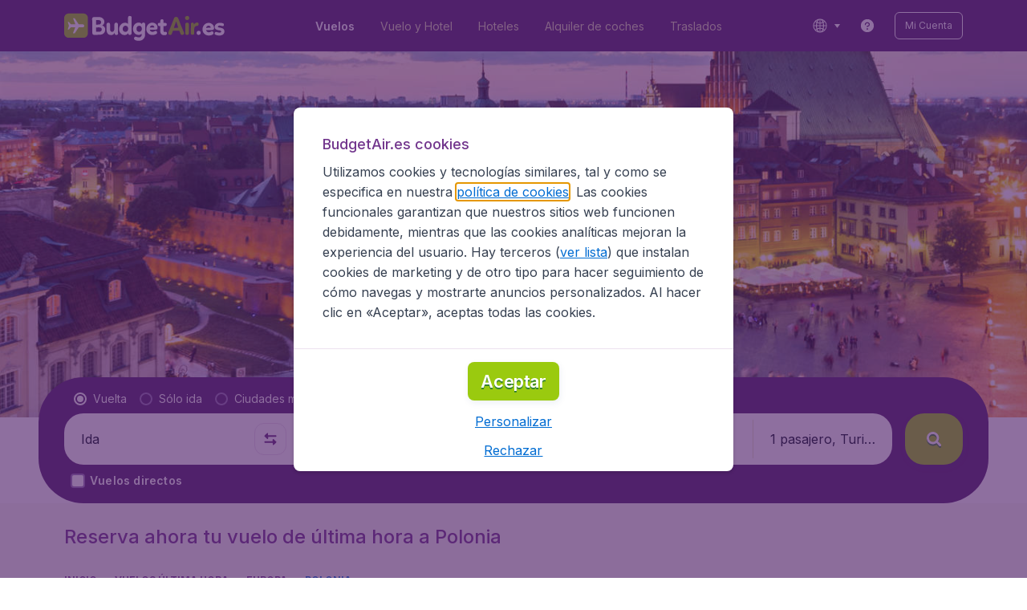

--- FILE ---
content_type: text/html; charset=utf-8
request_url: https://www.budgetair.es/vuelos-ultima-hora/polonia
body_size: 98530
content:
<!DOCTYPE html><!DOCTYPE html><html lang="es"><head><meta data-rh="true" charSet="utf-8"/><meta data-rh="true" content="width=device-width, initial-scale=1" name="viewport"/><title data-rh="true" data-testid="countryPage.title">Vuelos de última hora a Polonia | BudgetAir.es®</title><link href="https://s1.travix.com/" rel="preconnect" crossorigin="anonymous"/><link href="https://assets.travix.com/" rel="preconnect" crossorigin="anonymous"/><link href="https://www.googletagmanager.com/" rel="preconnect" crossorigin="anonymous"/><link href="https://edge-api.travix.com/" rel="preconnect" crossorigin="anonymous"/><link href="https://hermes.travix.com/" rel="preconnect" crossorigin="anonymous"/><script async="" crossorigin="anonymous" nonce="acsGvF-roiJl9u8hKnvD9" src="https://www.googletagmanager.com/gtm.js?id=GTM-K86DCVS"></script><script nonce="acsGvF-roiJl9u8hKnvD9">
      window["UBT_BIZCONFIG"] = {isTravix: true,isProd: true};
      window["__CORE_SDK__"] = {AppID: 100061824, isTravix: true};
    </script><script nonce="acsGvF-roiJl9u8hKnvD9">(function(w,l){w[l]=w[l]||[];function gtag(){dataLayer.push(arguments);}
    function getCons(regex){
        const consentString = document.cookie.split('; ').find(row => row.startsWith('cookieConsentLevel='));
        return regex.test(consentString) ? "granted" : "denied";
    }
    gtag("consent", "default", {
      ad_storage: getCons(/marketing/),
      ad_user_data: getCons(/marketing/),
      ad_personalization: getCons(/marketing/),
      analytics_storage: getCons(/(marketing|analytic)/),
      wait_for_update: 0
    });
    gtag("set", "ads_data_redaction", true);
    gtag("set", "url_passthrough", false);
      w[l].push(
      {originalLocation: document.location.protocol + '//' + document.location.hostname + document.location.pathname + document.location.search},
      {'gtm.start':Date.now(),event:'gtm.js'})})(window,'dataLayer');</script><link data-chunk="index" rel="preload" as="script" href="https://assets.travix.com/client/index-5acdc766cfe5d4453c1e.js" nonce="acsGvF-roiJl9u8hKnvD9" crossorigin="anonymous"/><link data-chunk="cookie-banner-container" rel="preload" as="script" href="https://assets.travix.com/client/4974-0273f85c2792c2622453.js" nonce="acsGvF-roiJl9u8hKnvD9" crossorigin="anonymous"/><link data-chunk="cookie-banner-container" rel="preload" as="script" href="https://assets.travix.com/client/3260-14c10726dc1e341bc144.js" nonce="acsGvF-roiJl9u8hKnvD9" crossorigin="anonymous"/><link data-chunk="cookie-banner-container" rel="preload" as="script" href="https://assets.travix.com/client/cookie-banner-container-b670b5b38196cb77d0f9.js" nonce="acsGvF-roiJl9u8hKnvD9" crossorigin="anonymous"/><link data-chunk="content-page" rel="preload" as="script" href="https://assets.travix.com/client/8440-58da4d6b92f5194aacc2.js" nonce="acsGvF-roiJl9u8hKnvD9" crossorigin="anonymous"/><link data-chunk="content-page" rel="preload" as="script" href="https://assets.travix.com/client/3890-573fd690738dc4d5ebea.js" nonce="acsGvF-roiJl9u8hKnvD9" crossorigin="anonymous"/><link data-chunk="content-page" rel="preload" as="script" href="https://assets.travix.com/client/6968-8e345ad4356130c76118.js" nonce="acsGvF-roiJl9u8hKnvD9" crossorigin="anonymous"/><link data-chunk="content-page" rel="preload" as="script" href="https://assets.travix.com/client/content-page-5d687036f74f7070dc05.js" nonce="acsGvF-roiJl9u8hKnvD9" crossorigin="anonymous"/><link data-chunk="DesktopHeader" rel="preload" as="script" href="https://assets.travix.com/client/4565-a4d890a256bc2687a426.js" nonce="acsGvF-roiJl9u8hKnvD9" crossorigin="anonymous"/><link data-chunk="DesktopHeader" rel="preload" as="script" href="https://assets.travix.com/client/4137-febc4fa4a72b12ae4a83.js" nonce="acsGvF-roiJl9u8hKnvD9" crossorigin="anonymous"/><link data-chunk="DesktopHeader" rel="preload" as="script" href="https://assets.travix.com/client/7-344cead1cba52c78238e.js" nonce="acsGvF-roiJl9u8hKnvD9" crossorigin="anonymous"/><link data-chunk="DesktopHeader" rel="preload" as="script" href="https://assets.travix.com/client/DesktopHeader-766ddd0981aae78bda19.js" nonce="acsGvF-roiJl9u8hKnvD9" crossorigin="anonymous"/><link data-chunk="country" rel="preload" as="script" href="https://assets.travix.com/client/9967-280bb775cbb5142a9058.js" nonce="acsGvF-roiJl9u8hKnvD9" crossorigin="anonymous"/><link data-chunk="country" rel="preload" as="script" href="https://assets.travix.com/client/9990-240c1cf49542f1f2c879.js" nonce="acsGvF-roiJl9u8hKnvD9" crossorigin="anonymous"/><link data-chunk="country" rel="preload" as="script" href="https://assets.travix.com/client/9039-4385c49f292d2f05465c.js" nonce="acsGvF-roiJl9u8hKnvD9" crossorigin="anonymous"/><link data-chunk="country" rel="preload" as="script" href="https://assets.travix.com/client/2241-ed0065ce07e55a136b13.js" nonce="acsGvF-roiJl9u8hKnvD9" crossorigin="anonymous"/><link data-chunk="country" rel="preload" as="script" href="https://assets.travix.com/client/3334-3b40dd0273dc6b62c141.js" nonce="acsGvF-roiJl9u8hKnvD9" crossorigin="anonymous"/><link data-chunk="country" rel="preload" as="script" href="https://assets.travix.com/client/4643-eb7e32ade423681bdc1c.js" nonce="acsGvF-roiJl9u8hKnvD9" crossorigin="anonymous"/><link data-chunk="country" rel="preload" as="script" href="https://assets.travix.com/client/2914-7ac8035214eb7e766568.js" nonce="acsGvF-roiJl9u8hKnvD9" crossorigin="anonymous"/><link data-chunk="country" rel="preload" as="script" href="https://assets.travix.com/client/3677-75832ff41da8ab8106b5.js" nonce="acsGvF-roiJl9u8hKnvD9" crossorigin="anonymous"/><link data-chunk="country" rel="preload" as="script" href="https://assets.travix.com/client/5792-11c93d3ce44b47e3f333.js" nonce="acsGvF-roiJl9u8hKnvD9" crossorigin="anonymous"/><link data-chunk="country" rel="preload" as="script" href="https://assets.travix.com/client/808-4b04262455467e22e940.js" nonce="acsGvF-roiJl9u8hKnvD9" crossorigin="anonymous"/><link data-chunk="country" rel="preload" as="script" href="https://assets.travix.com/client/682-01e88f975ba1bda8d0f1.js" nonce="acsGvF-roiJl9u8hKnvD9" crossorigin="anonymous"/><link data-chunk="country" rel="preload" as="script" href="https://assets.travix.com/client/8468-a9479e52983090665c9d.js" nonce="acsGvF-roiJl9u8hKnvD9" crossorigin="anonymous"/><link data-chunk="country" rel="preload" as="script" href="https://assets.travix.com/client/9308-6ed013d3965e9da8989e.js" nonce="acsGvF-roiJl9u8hKnvD9" crossorigin="anonymous"/><link data-chunk="country" rel="preload" as="script" href="https://assets.travix.com/client/9042-60c6442b93387b1c5178.js" nonce="acsGvF-roiJl9u8hKnvD9" crossorigin="anonymous"/><link data-chunk="country" rel="preload" as="script" href="https://assets.travix.com/client/5437-e47e1132e4ea3be99750.js" nonce="acsGvF-roiJl9u8hKnvD9" crossorigin="anonymous"/><link data-chunk="country" rel="preload" as="script" href="https://assets.travix.com/client/1526-bb4d5e8e65b547c48799.js" nonce="acsGvF-roiJl9u8hKnvD9" crossorigin="anonymous"/><link data-chunk="country" rel="preload" as="script" href="https://assets.travix.com/client/3115-bf0453b91af0c5fde4e2.js" nonce="acsGvF-roiJl9u8hKnvD9" crossorigin="anonymous"/><link data-chunk="country" rel="preload" as="script" href="https://assets.travix.com/client/8715-a3889481ac64c89cb809.js" nonce="acsGvF-roiJl9u8hKnvD9" crossorigin="anonymous"/><link data-chunk="country" rel="preload" as="script" href="https://assets.travix.com/client/1635-6a516378a841494143a4.js" nonce="acsGvF-roiJl9u8hKnvD9" crossorigin="anonymous"/><link data-chunk="country" rel="preload" as="script" href="https://assets.travix.com/client/6580-369d8aec298b758ab031.js" nonce="acsGvF-roiJl9u8hKnvD9" crossorigin="anonymous"/><link data-chunk="country" rel="preload" as="script" href="https://assets.travix.com/client/country-b7f920c604d1d4f637e9.js" nonce="acsGvF-roiJl9u8hKnvD9" crossorigin="anonymous"/><link data-chunk="DesktopHeaderOffer" rel="preload" as="script" href="https://assets.travix.com/client/DesktopHeaderOffer-cc00da16d5f21cc4bcc8.js" nonce="acsGvF-roiJl9u8hKnvD9" crossorigin="anonymous"/><link data-chunk="search-box" rel="preload" as="script" href="https://assets.travix.com/client/4901-e64a5f063cd6c2c15301.js" nonce="acsGvF-roiJl9u8hKnvD9" crossorigin="anonymous"/><link data-chunk="search-box" rel="preload" as="script" href="https://assets.travix.com/client/1178-0f80ea2f99084eff9dfc.js" nonce="acsGvF-roiJl9u8hKnvD9" crossorigin="anonymous"/><link data-chunk="search-box" rel="preload" as="script" href="https://assets.travix.com/client/4661-4826c6f2e862081416af.js" nonce="acsGvF-roiJl9u8hKnvD9" crossorigin="anonymous"/><link data-chunk="search-box" rel="preload" as="script" href="https://assets.travix.com/client/7985-f9e6ba1ede607e136140.js" nonce="acsGvF-roiJl9u8hKnvD9" crossorigin="anonymous"/><link data-chunk="search-box" rel="preload" as="script" href="https://assets.travix.com/client/3999-377ebe30004c873d3b01.js" nonce="acsGvF-roiJl9u8hKnvD9" crossorigin="anonymous"/><link data-chunk="search-box" rel="preload" as="script" href="https://assets.travix.com/client/5346-ff02a0d37911bcc49ca0.js" nonce="acsGvF-roiJl9u8hKnvD9" crossorigin="anonymous"/><link data-chunk="search-box" rel="preload" as="script" href="https://assets.travix.com/client/5563-21b0fd88b782b61f8824.js" nonce="acsGvF-roiJl9u8hKnvD9" crossorigin="anonymous"/><link data-chunk="search-box" rel="preload" as="script" href="https://assets.travix.com/client/9596-dc1b0d6aac981382aa4f.js" nonce="acsGvF-roiJl9u8hKnvD9" crossorigin="anonymous"/><link data-chunk="search-box" rel="preload" as="script" href="https://assets.travix.com/client/search-box-218e6e904317f612962a.js" nonce="acsGvF-roiJl9u8hKnvD9" crossorigin="anonymous"/><link data-chunk="SubNavigationTabs" rel="preload" as="script" href="https://assets.travix.com/client/SubNavigationTabs-bf87bdc6df7c2047e0f4.js" nonce="acsGvF-roiJl9u8hKnvD9" crossorigin="anonymous"/><link data-chunk="ContentFooterV2" rel="preload" as="script" href="https://assets.travix.com/client/3394-c8aa61feb2e072cbc2d7.js" nonce="acsGvF-roiJl9u8hKnvD9" crossorigin="anonymous"/><link data-chunk="ContentFooterV2" rel="preload" as="script" href="https://assets.travix.com/client/6618-c7f792c54aef20657cb5.js" nonce="acsGvF-roiJl9u8hKnvD9" crossorigin="anonymous"/><link data-chunk="ContentFooterV2" rel="preload" as="script" href="https://assets.travix.com/client/ContentFooterV2-b73b5e9bd9fa8f32cf03.js" nonce="acsGvF-roiJl9u8hKnvD9" crossorigin="anonymous"/><link data-chunk="DesktopFooterLinksV2" rel="preload" as="script" href="https://assets.travix.com/client/DesktopFooterLinksV2-1a4873c3c217b181aeb5.js" nonce="acsGvF-roiJl9u8hKnvD9" crossorigin="anonymous"/><link data-parent-chunk="index" rel="preload" as="script" href="https://assets.travix.com/client/4974-0273f85c2792c2622453.js" nonce="acsGvF-roiJl9u8hKnvD9" crossorigin="anonymous"/><link data-parent-chunk="index" rel="preload" as="script" href="https://assets.travix.com/client/3260-14c10726dc1e341bc144.js" nonce="acsGvF-roiJl9u8hKnvD9" crossorigin="anonymous"/><link data-parent-chunk="index" rel="preload" as="script" href="https://assets.travix.com/client/cookie-banner-container-b670b5b38196cb77d0f9.js" nonce="acsGvF-roiJl9u8hKnvD9" crossorigin="anonymous"/><link data-parent-chunk="cookie-banner-container" rel="preload" as="script" href="https://assets.travix.com/client/9990-240c1cf49542f1f2c879.js" nonce="acsGvF-roiJl9u8hKnvD9" crossorigin="anonymous"/><link data-parent-chunk="cookie-banner-container" rel="preload" as="script" href="https://assets.travix.com/client/9039-4385c49f292d2f05465c.js" nonce="acsGvF-roiJl9u8hKnvD9" crossorigin="anonymous"/><link data-parent-chunk="cookie-banner-container" rel="preload" as="script" href="https://assets.travix.com/client/3334-3b40dd0273dc6b62c141.js" nonce="acsGvF-roiJl9u8hKnvD9" crossorigin="anonymous"/><link data-parent-chunk="cookie-banner-container" rel="preload" as="script" href="https://assets.travix.com/client/gdpr-banner-b4c5f032e76ba0b33105.js" nonce="acsGvF-roiJl9u8hKnvD9" crossorigin="anonymous"/><link data-parent-chunk="content-page" rel="preload" as="script" href="https://assets.travix.com/client/3394-c8aa61feb2e072cbc2d7.js" nonce="acsGvF-roiJl9u8hKnvD9" crossorigin="anonymous"/><link data-parent-chunk="content-page" rel="preload" as="script" href="https://assets.travix.com/client/6618-c7f792c54aef20657cb5.js" nonce="acsGvF-roiJl9u8hKnvD9" crossorigin="anonymous"/><link data-parent-chunk="content-page" rel="preload" as="script" href="https://assets.travix.com/client/ContentFooterV2-b73b5e9bd9fa8f32cf03.js" nonce="acsGvF-roiJl9u8hKnvD9" crossorigin="anonymous"/><link data-parent-chunk="content-page" rel="preload" as="script" href="https://assets.travix.com/client/generalIntentSurveyContainer-23a2b7708472578ba8f9.js" nonce="acsGvF-roiJl9u8hKnvD9" crossorigin="anonymous"/><link data-parent-chunk="country" rel="preload" as="script" href="https://assets.travix.com/client/4901-e64a5f063cd6c2c15301.js" nonce="acsGvF-roiJl9u8hKnvD9" crossorigin="anonymous"/><link data-parent-chunk="country" rel="preload" as="script" href="https://assets.travix.com/client/1178-0f80ea2f99084eff9dfc.js" nonce="acsGvF-roiJl9u8hKnvD9" crossorigin="anonymous"/><link data-parent-chunk="country" rel="preload" as="script" href="https://assets.travix.com/client/4661-4826c6f2e862081416af.js" nonce="acsGvF-roiJl9u8hKnvD9" crossorigin="anonymous"/><link data-parent-chunk="country" rel="preload" as="script" href="https://assets.travix.com/client/7985-f9e6ba1ede607e136140.js" nonce="acsGvF-roiJl9u8hKnvD9" crossorigin="anonymous"/><link data-parent-chunk="country" rel="preload" as="script" href="https://assets.travix.com/client/3999-377ebe30004c873d3b01.js" nonce="acsGvF-roiJl9u8hKnvD9" crossorigin="anonymous"/><link data-parent-chunk="country" rel="preload" as="script" href="https://assets.travix.com/client/5346-ff02a0d37911bcc49ca0.js" nonce="acsGvF-roiJl9u8hKnvD9" crossorigin="anonymous"/><link data-parent-chunk="country" rel="preload" as="script" href="https://assets.travix.com/client/5563-21b0fd88b782b61f8824.js" nonce="acsGvF-roiJl9u8hKnvD9" crossorigin="anonymous"/><link data-parent-chunk="country" rel="preload" as="script" href="https://assets.travix.com/client/9596-dc1b0d6aac981382aa4f.js" nonce="acsGvF-roiJl9u8hKnvD9" crossorigin="anonymous"/><link data-parent-chunk="country" rel="preload" as="script" href="https://assets.travix.com/client/search-box-218e6e904317f612962a.js" nonce="acsGvF-roiJl9u8hKnvD9" crossorigin="anonymous"/><link data-parent-chunk="country" rel="preload" as="script" href="https://assets.travix.com/client/8417-a3ce4a26297e303a1deb.js" nonce="acsGvF-roiJl9u8hKnvD9" crossorigin="anonymous"/><link data-parent-chunk="country" rel="preload" as="script" href="https://assets.travix.com/client/6099-62c3e51e60974db30346.js" nonce="acsGvF-roiJl9u8hKnvD9" crossorigin="anonymous"/><link data-parent-chunk="country" rel="preload" as="script" href="https://assets.travix.com/client/FlightSpotlight-c09eb63b03a842a2abaf.js" nonce="acsGvF-roiJl9u8hKnvD9" crossorigin="anonymous"/><link data-parent-chunk="country" rel="preload" as="script" href="https://assets.travix.com/client/SocialMediaSection-4633748885dcca9dcf3d.js" nonce="acsGvF-roiJl9u8hKnvD9" crossorigin="anonymous"/><link data-parent-chunk="country" rel="preload" as="script" href="https://assets.travix.com/client/VoucherCarousel-6009f521b0cb1500c23b.js" nonce="acsGvF-roiJl9u8hKnvD9" crossorigin="anonymous"/><link data-parent-chunk="country" rel="preload" as="script" href="https://assets.travix.com/client/CarouselSection-e31980a5a3071ddbef24.js" nonce="acsGvF-roiJl9u8hKnvD9" crossorigin="anonymous"/><link data-parent-chunk="country" rel="preload" as="script" href="https://assets.travix.com/client/DestinationCard-de920e143c1afd564aaa.js" nonce="acsGvF-roiJl9u8hKnvD9" crossorigin="anonymous"/><link data-parent-chunk="country" rel="preload" as="script" href="https://assets.travix.com/client/trustpilot-11ee8c2295ce458f4b5e.js" nonce="acsGvF-roiJl9u8hKnvD9" crossorigin="anonymous"/><link data-parent-chunk="country" rel="preload" as="script" href="https://assets.travix.com/client/modalSearchBoxPage-ebba5bc376eaec574bca.js" nonce="acsGvF-roiJl9u8hKnvD9" crossorigin="anonymous"/><link data-parent-chunk="country" rel="preload" as="script" href="https://assets.travix.com/client/DestinationCardSmall-199bc8cea3275d256a69.js" nonce="acsGvF-roiJl9u8hKnvD9" crossorigin="anonymous"/><link data-parent-chunk="country" rel="preload" as="script" href="https://assets.travix.com/client/ImageCollection-7673ed327c353dc5423b.js" nonce="acsGvF-roiJl9u8hKnvD9" crossorigin="anonymous"/><script crossorigin="anonymous" defer="" nonce="acsGvF-roiJl9u8hKnvD9" src="https://static-assets.travix.com/packages/ares/nfes-libs/*/core.js?d=2026125"></script><link href="https://ubt-sgp.travix.com/" rel="dns-prefetch"/><link href="https://static-assets.travix.com/" rel="dns-prefetch"/><link href="https://cdnjs.cloudflare.com/" rel="dns-prefetch"/><link href="https://static.cloudflareinsights.com/" rel="dns-prefetch"/><link href="https://sourcemap.ares.tripws.com/" rel="dns-prefetch"/><link href="https://external-dev-ajax.cartrawler.com/" rel="dns-prefetch"/><link href="https://www.trip.com/" rel="dns-prefetch"/><link href="https://ajaxgeo.cartrawler.com/" rel="dns-prefetch"/><link href="https://cars.cartrawler.com/" rel="dns-prefetch"/><link href="https://product-router.cartrawler.com" rel="dns-prefetch"/><link data-parent-chunk="content-page" rel="prefetch" as="script" href="https://assets.travix.com/client/4901-e64a5f063cd6c2c15301.js" nonce="acsGvF-roiJl9u8hKnvD9" crossorigin="anonymous"/><link data-parent-chunk="content-page" rel="prefetch" as="script" href="https://assets.travix.com/client/9990-240c1cf49542f1f2c879.js" nonce="acsGvF-roiJl9u8hKnvD9" crossorigin="anonymous"/><link data-parent-chunk="content-page" rel="prefetch" as="script" href="https://assets.travix.com/client/4974-0273f85c2792c2622453.js" nonce="acsGvF-roiJl9u8hKnvD9" crossorigin="anonymous"/><link data-parent-chunk="content-page" rel="prefetch" as="script" href="https://assets.travix.com/client/9039-4385c49f292d2f05465c.js" nonce="acsGvF-roiJl9u8hKnvD9" crossorigin="anonymous"/><link data-parent-chunk="content-page" rel="prefetch" as="script" href="https://assets.travix.com/client/1178-0f80ea2f99084eff9dfc.js" nonce="acsGvF-roiJl9u8hKnvD9" crossorigin="anonymous"/><link data-parent-chunk="content-page" rel="prefetch" as="script" href="https://assets.travix.com/client/4661-4826c6f2e862081416af.js" nonce="acsGvF-roiJl9u8hKnvD9" crossorigin="anonymous"/><link data-parent-chunk="content-page" rel="prefetch" as="script" href="https://assets.travix.com/client/5193-7d96efe81ac4ce9fc4ba.js" nonce="acsGvF-roiJl9u8hKnvD9" crossorigin="anonymous"/><link data-parent-chunk="content-page" rel="prefetch" as="script" href="https://assets.travix.com/client/6741-a1c5888ce00ee461c00a.js" nonce="acsGvF-roiJl9u8hKnvD9" crossorigin="anonymous"/><link data-parent-chunk="content-page" rel="prefetch" as="script" href="https://assets.travix.com/client/CustomerSurveyPopup-916a99f468ee12e37214.js" nonce="acsGvF-roiJl9u8hKnvD9" crossorigin="anonymous"/><meta data-rh="true" content="budgetair.ES" name="application-name"/><meta data-rh="true" content="IE=edge" http-equiv="X-UA-Compatible"/><meta data-rh="true" content="#51216b" name="theme-color"/><meta data-rh="true" content="index, follow" name="robots"/><meta data-rh="true" content="¿Estás buscando un vuelo barato de última hora a Polonia? ¡Compara y reserva al mejor precio possible con BudgetAir®! ✓ Nuestras mejores ofertas ✓ Reserva segura ✓ Disponible 24/7 ✓ +9000 destinos" name="description"/><link data-rh="true" href="//s1.travix.com/budgetair/global/assets/images/logo/apple-touch-icon-180.png" rel="apple-touch-icon" sizes="180x180"/><link data-rh="true" href="//s1.travix.com/budgetair/global/assets/images/logo/favicon-latest-16.ico" rel="icon" sizes="16x16" type="image/x-icon"/><link data-rh="true" href="//s1.travix.com/budgetair/global/assets/images/logo/favicon-latest-32.ico" rel="icon" sizes="32x32" type="image/x-icon"/><link data-rh="true" href="/manifest.json" rel="manifest"/><link data-rh="true" href="https://www.budgetair.es/vuelos-ultima-hora/polonia" rel="canonical"/><div><style data-styled="true" data-styled-version="6.1.1">html,body,p,ol,ul,li,dl,dt,dd,blockquote,figure,fieldset,legend,textarea,pre,iframe,hr,h1,h2,h3,h4,h5,h6{margin:0;padding:0;}/*!sc*/
h1,h2,h3,h4,h5,h6{font-size:100%;font-weight:normal;}/*!sc*/
ul{list-style:none;}/*!sc*/
button,input,select,textarea{margin:0;}/*!sc*/
html{box-sizing:border-box;font-family:Inter,sans-serif;}/*!sc*/
*,*:before,*:after{box-sizing:inherit;-webkit-text-size-adjust:100%;-moz-text-size-adjust:100%;-ms-text-size-adjust:100%;text-size-adjust:100%;}/*!sc*/
img,embed,iframe,object,audio,video{height:auto;max-width:100%;}/*!sc*/
iframe{border:0;}/*!sc*/
table{border-collapse:collapse;border-spacing:0;}/*!sc*/
td,th{padding:0;text-align:left;}/*!sc*/
input[type='checkbox']:checked:disabled,input[type='radio']:checked:disabled{background-color:initial;}/*!sc*/
:root{--theme-color-primary-700:#72368d;}/*!sc*/
#app{display:-webkit-box;display:-webkit-flex;display:-ms-flexbox;display:flex;-webkit-flex-direction:column;-ms-flex-direction:column;flex-direction:column;min-height:100vh;}/*!sc*/
#Cardinal-Modal iframe{height:100%!important;}/*!sc*/
#Cardinal-ModalContent{overflow-y:initial!important;}/*!sc*/
.grecaptcha-badge{visibility:hidden;}/*!sc*/
@font-face{font-family:'Inter';font-style:normal;font-weight:400 800;src:url(https://assets.travix.com/assets/fonts/inter/Inter-cyrillic-ext.woff2) format('woff2');unicode-range:U+0460-052F,U+1C80-1C88,U+20B4,U+2DE0-2DFF,U+A640-A69F,U+FE2E-FE2F;}/*!sc*/
@font-face{font-family:'Inter';font-style:normal;font-weight:400 800;src:url(https://assets.travix.com/assets/fonts/inter/Inter-cyrillic.woff2) format('woff2');unicode-range:U+0301,U+0400-045F,U+0490-0491,U+04B0-04B1,U+2116;}/*!sc*/
@font-face{font-family:'Inter';font-style:normal;font-weight:400 800;src:url(https://assets.travix.com/assets/fonts/inter/Inter-greek-ext.woff2) format('woff2');unicode-range:U+1F00-1FFF;}/*!sc*/
@font-face{font-family:'Inter';font-style:normal;font-weight:400 800;src:url(https://assets.travix.com/assets/fonts/inter/Inter-greek.woff2) format('woff2');unicode-range:U+0370-0377,U+037A-037F,U+0384-038A,U+038C,U+038E-03A1,U+03A3-03FF;}/*!sc*/
@font-face{font-family:'Inter';font-style:normal;font-weight:400 800;src:url(https://assets.travix.com/assets/fonts/inter/Inter-vietnamese.woff2) format('woff2');unicode-range:U+0102-0103,U+0110-0111,U+0128-0129,U+0168-0169,U+01A0-01A1,U+01AF-01B0,U+0300-0301,U+0303-0304,U+0308-0309,U+0323,U+0329,U+1EA0-1EF9,U+20AB;}/*!sc*/
@font-face{font-family:'Inter';font-style:normal;font-weight:400 800;src:url(https://assets.travix.com/assets/fonts/inter/Inter-latin-ext.woff2) format('woff2');unicode-range:U+0100-02AF,U+0304,U+0308,U+0329,U+1E00-1E9F,U+1EF2-1EFF,U+2020,U+20A0-20AB,U+20AD-20C0,U+2113,U+2C60-2C7F,U+A720-A7FF;}/*!sc*/
@font-face{font-family:'Inter';font-style:normal;font-weight:400 800;src:url(https://assets.travix.com/assets/fonts/inter/Inter-latin.woff2) format('woff2');unicode-range:U+0000-00FF,U+0131,U+0152-0153,U+02BB-02BC,U+02C6,U+02DA,U+02DC,U+0304,U+0308,U+0329,U+2000-206F,U+2074,U+20AC,U+2122,U+2191,U+2193,U+2212,U+2215,U+FEFF,U+FFFD;}/*!sc*/
@font-face{font-display:swap;font-family:'Nunito';font-style:normal;font-weight:400;src:local('Nunito'),local('Nunito-Regular'),url('https://assets.travix.com/assets/fonts/Nunito-Regular.woff2') format('woff2');}/*!sc*/
@font-face{font-display:swap;font-family:'Nunito';font-style:normal;font-weight:500;src:local('Nunito'),local('Nunito-SemiBold'),url('https://assets.travix.com/assets/fonts/Nunito-SemiBold.woff2') format('woff2');}/*!sc*/
@font-face{font-display:swap;font-family:'Nunito';font-style:normal;font-weight:700;src:local('Nunito'),local('Nunito-Bold'),url('https://assets.travix.com/assets/fonts/Nunito-Bold.woff2') format('woff2');}/*!sc*/
@font-face{font-display:swap;font-family:'Nunito';font-style:normal;font-weight:800;src:local('Nunito'),local('Nunito-ExtraBold'),url('https://assets.travix.com/assets/fonts/Nunito-ExtraBold.woff2') format('woff2');}/*!sc*/
@font-face{font-family:'Tablet Gothic Condensed';font-style:normal;font-weight:800;src:url(https://assets.travix.com/assets/fonts/tablet-gothic-condensed/TabletGothic-Condensed-ExtraBold.woff2) format('woff2');}/*!sc*/
data-styled.g1[id="sc-global-egmrFL1"]{content:"sc-global-egmrFL1,"}/*!sc*/
.ggFEQS{display:none;width:0px;height:999px;}/*!sc*/
.ftKoVJ{display:-webkit-box;display:-webkit-flex;display:-ms-flexbox;display:flex;height:100vh;}/*!sc*/
.dcNwOB{display:-webkit-box;display:-webkit-flex;display:-ms-flexbox;display:flex;height:300px;}/*!sc*/
.byHtfm{display:-webkit-box;display:-webkit-flex;display:-ms-flexbox;display:flex;}/*!sc*/
.jEeISG{display:-webkit-box;display:-webkit-flex;display:-ms-flexbox;display:flex;padding-left:8px;}/*!sc*/
.engoPm{display:-webkit-box;display:-webkit-flex;display:-ms-flexbox;display:flex;padding-left:24px;padding-right:24px;}/*!sc*/
.iEOypI{display:-webkit-box;display:-webkit-flex;display:-ms-flexbox;display:flex;min-height:24px;padding-left:12px;padding-right:12px;padding-top:4px;padding-bottom:4px;}/*!sc*/
.bJbmld{display:-webkit-box;display:-webkit-flex;display:-ms-flexbox;display:flex;height:456px;}/*!sc*/
.kfxFmV{height:0px;}/*!sc*/
.imMLxh{width:100%;}/*!sc*/
.lnmHwm{display:-webkit-box;display:-webkit-flex;display:-ms-flexbox;display:flex;position:relative;}/*!sc*/
.lgpwxx{background:#51216b;width:100%;}/*!sc*/
@media screen and (min-width: 768px){.lgpwxx{padding-top:0;}}/*!sc*/
@media screen and (min-width: 984px){.lgpwxx{padding:0;}}/*!sc*/
@media screen and (min-width: 1200px){.lgpwxx{padding:32px;padding-top:16px;padding-bottom:16px;}}/*!sc*/
.dgmAWf{display:-webkit-box;display:-webkit-flex;display:-ms-flexbox;display:flex;padding-left:12px;padding-top:24px;}/*!sc*/
.gAjMtv{display:-webkit-box;display:-webkit-flex;display:-ms-flexbox;display:flex;-webkit-box-flex:1;-webkit-flex-grow:1;-ms-flex-positive:1;flex-grow:1;}/*!sc*/
.eWdUSK{display:-webkit-box;display:-webkit-flex;display:-ms-flexbox;display:flex;width:100%;}/*!sc*/
.iIqQdA{margin-top:8px;-webkit-box-flex:1;-webkit-flex-grow:1;-ms-flex-positive:1;flex-grow:1;}/*!sc*/
.gittjk{background:#ffffff;display:-webkit-box;display:-webkit-flex;display:-ms-flexbox;display:flex;padding-left:4px;padding-top:8px;padding-bottom:8px;-webkit-box-flex:1;-webkit-flex-grow:1;-ms-flex-positive:1;flex-grow:1;}/*!sc*/
.jqAXJf{display:-webkit-box;display:-webkit-flex;display:-ms-flexbox;display:flex;padding-left:4px;padding-right:4px;-webkit-box-flex:1;-webkit-flex-grow:1;-ms-flex-positive:1;flex-grow:1;}/*!sc*/
.cVzacG{background:#ffffff;display:-webkit-box;display:-webkit-flex;display:-ms-flexbox;display:flex;height:40px;min-width:40px;-webkit-align-self:center;-ms-flex-item-align:center;-ms-grid-row-align:center;align-self:center;}/*!sc*/
.bwCWhW{display:-webkit-box;display:-webkit-flex;display:-ms-flexbox;display:flex;padding-right:4px;}/*!sc*/
.kDiuIZ{display:-webkit-box;display:-webkit-flex;display:-ms-flexbox;display:flex;width:100%;padding-top:16px;}/*!sc*/
.TPsgv{margin-top:8px;padding-right:16px;}/*!sc*/
@media screen and (min-width: 1200px){.TPsgv{padding-right:0;}}/*!sc*/
.eDmawX{background:#ffffff;display:-webkit-box;display:-webkit-flex;display:-ms-flexbox;display:flex;width:339px;padding-top:8px;padding-bottom:8px;overflow:hidden;-webkit-box-flex:1;-webkit-flex-grow:1;-ms-flex-positive:1;flex-grow:1;}/*!sc*/
.kItfOg{display:-webkit-box;display:-webkit-flex;display:-ms-flexbox;display:flex;height:20px;position:absolute;-webkit-align-self:center;-ms-flex-item-align:center;-ms-grid-row-align:center;align-self:center;}/*!sc*/
.ixiCHS{display:-webkit-box;display:-webkit-flex;display:-ms-flexbox;display:flex;padding-left:4px;padding-right:4px;}/*!sc*/
.GnSQx{background:#ffffff;display:-webkit-box;display:-webkit-flex;display:-ms-flexbox;display:flex;padding-left:4px;padding-top:8px;padding-bottom:8px;}/*!sc*/
.geskHq{display:-webkit-box;display:-webkit-flex;display:-ms-flexbox;display:flex;width:100%;margin-top:8px;}/*!sc*/
.ARrnp{background:#ffffff;display:-webkit-box;display:-webkit-flex;display:-ms-flexbox;display:flex;width:173px;padding:8px;padding-left:4px;-webkit-box-flex:1;-webkit-flex-grow:1;-ms-flex-positive:1;flex-grow:1;}/*!sc*/
.iGAzWi{display:-webkit-box;display:-webkit-flex;display:-ms-flexbox;display:flex;width:72px;height:64px;margin-left:16px;-webkit-flex-shrink:0;-ms-flex-negative:0;flex-shrink:0;}/*!sc*/
.jZunsp{padding-left:8px;padding-right:8px;padding-top:8px;}/*!sc*/
.erPFgQ{background:#fbfaf4;display:-webkit-box;display:-webkit-flex;display:-ms-flexbox;display:flex;padding-top:8px;padding-bottom:8px;}/*!sc*/
.brechR{padding-top:16px;padding-bottom:16px;}/*!sc*/
.bQXNUV{padding-top:8px;padding-bottom:8px;}/*!sc*/
.gPfojJ{padding-left:8px;padding-right:8px;}/*!sc*/
.hisAa-D{margin-top:20px;}/*!sc*/
.eLhrdm{margin-bottom:16px;}/*!sc*/
.iIJpoh{width:50%;margin-top:4px;margin-bottom:4px;padding-right:16px;-webkit-box-flex:0;-webkit-flex-grow:0;-ms-flex-positive:0;flex-grow:0;-webkit-flex-shrink:0;-ms-flex-negative:0;flex-shrink:0;}/*!sc*/
@media screen and (min-width: 768px){.iIJpoh{width:33.33%;}}/*!sc*/
@media screen and (min-width: 984px){.iIJpoh{width:25%;}}/*!sc*/
@media screen and (min-width: 1200px){.iIJpoh{width:20%;}}/*!sc*/
.jnivUN{display:-webkit-box;display:-webkit-flex;display:-ms-flexbox;display:flex;margin-bottom:16px;}/*!sc*/
.hNbkIQ{width:100%;}/*!sc*/
@media screen and (min-width: 1200px){.hNbkIQ{max-width:1200px;margin:auto;}}/*!sc*/
.lkONHR{display:-webkit-box;display:-webkit-flex;display:-ms-flexbox;display:flex;margin-top:16px;padding-left:16px;padding-right:16px;}/*!sc*/
.RMoLz{display:none;}/*!sc*/
.jVtMV{padding-left:16px;padding-right:16px;}/*!sc*/
.joyauN{margin-top:16px;}/*!sc*/
@media screen and (min-width: 768px){.joyauN{padding-left:0;padding-right:0;}}/*!sc*/
.ePsAMK{margin-bottom:16px;padding-bottom:48px;}/*!sc*/
.dLuxDI{background:#49a345;padding-top:4px;}/*!sc*/
.dMleJT{background:#51216b;padding-top:20px;padding-bottom:48px;}/*!sc*/
.hahmRk{-webkit-box-flex:1;-webkit-flex-grow:1;-ms-flex-positive:1;flex-grow:1;-webkit-flex-shrink:0;-ms-flex-negative:0;flex-shrink:0;-webkit-flex-basis:0;-ms-flex-preferred-size:0;flex-basis:0;}/*!sc*/
.eDBHNB{margin-top:16px;margin-bottom:16px;}/*!sc*/
.dFIIBR{margin-bottom:8px;}/*!sc*/
.hhFSfO{background:#ffffff;display:-webkit-box;display:-webkit-flex;display:-ms-flexbox;display:flex;padding:16px;}/*!sc*/
.kNJIXC{display:-webkit-box;display:-webkit-flex;display:-ms-flexbox;display:flex;width:64px;height:30px;margin-top:8px;margin-bottom:8px;-webkit-flex-shrink:1;-ms-flex-negative:1;flex-shrink:1;}/*!sc*/
.eMCZSB{background:#ffffff;display:-webkit-box;display:-webkit-flex;display:-ms-flexbox;display:flex;margin-top:12px;padding-left:16px;padding-right:16px;padding-top:4px;padding-bottom:16px;}/*!sc*/
.LBcwi{display:-webkit-box;display:-webkit-flex;display:-ms-flexbox;display:flex;padding-left:12px;padding-right:12px;}/*!sc*/
.kcZMSV{display:-webkit-box;display:-webkit-flex;display:-ms-flexbox;display:flex;max-width:calc(100vw - 60px);}/*!sc*/
.eVmVLW{display:-webkit-inline-box;display:-webkit-inline-flex;display:-ms-inline-flexbox;display:inline-flex;padding-left:12px;padding-right:12px;}/*!sc*/
data-styled.g2[id="sc-1fzmr9c"]{content:"ggFEQS,ftKoVJ,dcNwOB,byHtfm,jEeISG,engoPm,iEOypI,bJbmld,dGSxfd,kfxFmV,imMLxh,lnmHwm,lgpwxx,dgmAWf,gAjMtv,eWdUSK,iIqQdA,gittjk,jqAXJf,cVzacG,bwCWhW,kDiuIZ,TPsgv,eDmawX,kItfOg,ixiCHS,GnSQx,geskHq,ARrnp,iGAzWi,jZunsp,erPFgQ,brechR,bQXNUV,gPfojJ,hisAa-D,eLhrdm,iIJpoh,jnivUN,hNbkIQ,lkONHR,RMoLz,jVtMV,joyauN,ePsAMK,dLuxDI,dMleJT,hahmRk,eDBHNB,dFIIBR,hhFSfO,kNJIXC,eMCZSB,LBcwi,kcZMSV,eVmVLW,"}/*!sc*/
.kjsxYM{-webkit-flex-direction:column;-ms-flex-direction:column;flex-direction:column;-webkit-box-pack:center;-ms-flex-pack:center;-webkit-justify-content:center;justify-content:center;}/*!sc*/
.iimEcT{-webkit-flex-direction:column;-ms-flex-direction:column;flex-direction:column;-webkit-align-items:center;-webkit-box-align:center;-ms-flex-align:center;align-items:center;-webkit-box-pack:center;-ms-flex-pack:center;-webkit-justify-content:center;justify-content:center;}/*!sc*/
.bunNiz{-webkit-flex-direction:row;-ms-flex-direction:row;flex-direction:row;}/*!sc*/
.hMXtTu{-webkit-align-items:center;-webkit-box-align:center;-ms-flex-align:center;align-items:center;}/*!sc*/
.inFlET{-webkit-flex-direction:column;-ms-flex-direction:column;flex-direction:column;}/*!sc*/
@media screen and (min-width: 984px){.dTauSu{padding-top:0;}}/*!sc*/
.fvNsxk{-webkit-box-flex-wrap:nowrap;-webkit-flex-wrap:nowrap;-ms-flex-wrap:nowrap;flex-wrap:nowrap;}/*!sc*/
.jvNKgM{-webkit-flex-direction:column;-ms-flex-direction:column;flex-direction:column;}/*!sc*/
@media screen and (min-width: 1200px){.jvNKgM{-webkit-flex-direction:row;-ms-flex-direction:row;flex-direction:row;}}/*!sc*/
.jYbjgB{-webkit-align-items:center;-webkit-box-align:center;-ms-flex-align:center;align-items:center;-webkit-box-pack:center;-ms-flex-pack:center;-webkit-justify-content:center;justify-content:center;}/*!sc*/
@media screen and (min-width: 1200px){.cmJkFH{width:-webkit-fit-content;width:-moz-fit-content;width:fit-content;padding-top:0;}}/*!sc*/
@media screen and (min-width: 1200px){.kUstQA{-webkit-box-flex:0;-webkit-flex-grow:0;-ms-flex-positive:0;flex-grow:0;}}/*!sc*/
.fcemmn{-webkit-flex-direction:row;-ms-flex-direction:row;flex-direction:row;-webkit-box-flex-wrap:wrap;-webkit-flex-wrap:wrap;-ms-flex-wrap:wrap;flex-wrap:wrap;}/*!sc*/
.kwgBtR{-webkit-box-flex-wrap:wrap;-webkit-flex-wrap:wrap;-ms-flex-wrap:wrap;flex-wrap:wrap;}/*!sc*/
.iNbBNt{-webkit-flex-direction:column;-ms-flex-direction:column;flex-direction:column;-webkit-box-pack:start;-ms-flex-pack:start;-webkit-justify-content:flex-start;justify-content:flex-start;}/*!sc*/
.hFLPt{-webkit-box-flex-wrap:wrap;-webkit-flex-wrap:wrap;-ms-flex-wrap:wrap;flex-wrap:wrap;-webkit-align-items:center;-webkit-box-align:center;-ms-flex-align:center;align-items:center;-webkit-box-pack:center;-ms-flex-pack:center;-webkit-justify-content:center;justify-content:center;}/*!sc*/
.dwIzsE{-webkit-flex-direction:row;-ms-flex-direction:row;flex-direction:row;-webkit-box-flex-wrap:wrap;-webkit-flex-wrap:wrap;-ms-flex-wrap:wrap;flex-wrap:wrap;-webkit-box-pack:center;-ms-flex-pack:center;-webkit-justify-content:center;justify-content:center;}/*!sc*/
data-styled.g3[id="sc-77e2bn"]{content:"kjsxYM,iimEcT,bunNiz,elBRqZ,hMXtTu,inFlET,dTauSu,fvNsxk,jvNKgM,jYbjgB,cmJkFH,kUstQA,fcemmn,kwgBtR,iNbBNt,hFLPt,dwIzsE,"}/*!sc*/
.zAZPv{color:#72368d;font-family:Nunito,sans-serif;font-size:32px;font-weight:700;}/*!sc*/
data-styled.g10[id="sc-1643iju"]{content:"zAZPv,"}/*!sc*/
.kQVTmm a{color:#006cd2;-webkit-text-decoration:underline;text-decoration:underline;}/*!sc*/
.kQVTmm b,.kQVTmm strong{font-weight:700;}/*!sc*/
.kQVTmm h1{color:#72368d;font-family:Nunito,sans-serif;font-size:32px;font-weight:700;}/*!sc*/
.kQVTmm h2{color:#72368d;font-family:Nunito,sans-serif;font-size:32px;font-weight:700;}/*!sc*/
.kQVTmm h3{color:#1c2737;font-family:Inter,sans-serif;font-size:16px;font-weight:500;}/*!sc*/
.kQVTmm i{font-style:italic;}/*!sc*/
.kQVTmm ol{font-size:14px;font-weight:400;color:#364051;font-family:Inter,sans-serif;padding-left:16px;}/*!sc*/
.kQVTmm p{font-size:14px;font-weight:400;color:#364051;font-family:Inter,sans-serif;}/*!sc*/
.kQVTmm s{-webkit-text-decoration:line-through;text-decoration:line-through;}/*!sc*/
.kQVTmm u{-webkit-text-decoration:underline;text-decoration:underline;}/*!sc*/
.kQVTmm ul{list-style-type:none;padding:0;width:100%;font-size:14px;font-weight:400;color:#364051;font-family:Inter,sans-serif;}/*!sc*/
.kQVTmm ul>li::before{color:#364051;content:'\2022';margin-right:8px;}/*!sc*/
data-styled.g12[id="sc-odsfu2"]{content:"kQVTmm,"}/*!sc*/
.hjSzYI{-webkit-animation:rotation infinite 0.7s;animation:rotation infinite 0.7s;overflow:visible;}/*!sc*/
@-webkit-keyframes rotation{0%{-webkit-animation-timing-function:steps(1, end);animation-timing-function:steps(1, end);-webkit-transform:rotate(0deg);-moz-transform:rotate(0deg);-ms-transform:rotate(0deg);transform:rotate(0deg);}10%{-webkit-animation-timing-function:steps(1, end);animation-timing-function:steps(1, end);-webkit-transform:rotate(36deg);-moz-transform:rotate(36deg);-ms-transform:rotate(36deg);transform:rotate(36deg);}20%{-webkit-animation-timing-function:steps(1, end);animation-timing-function:steps(1, end);-webkit-transform:rotate(72deg);-moz-transform:rotate(72deg);-ms-transform:rotate(72deg);transform:rotate(72deg);}30%{-webkit-animation-timing-function:steps(1, end);animation-timing-function:steps(1, end);-webkit-transform:rotate(108deg);-moz-transform:rotate(108deg);-ms-transform:rotate(108deg);transform:rotate(108deg);}40%{-webkit-animation-timing-function:steps(1, end);animation-timing-function:steps(1, end);-webkit-transform:rotate(144deg);-moz-transform:rotate(144deg);-ms-transform:rotate(144deg);transform:rotate(144deg);}50%{-webkit-animation-timing-function:steps(1, end);animation-timing-function:steps(1, end);-webkit-transform:rotate(180deg);-moz-transform:rotate(180deg);-ms-transform:rotate(180deg);transform:rotate(180deg);}60%{-webkit-animation-timing-function:steps(1, end);animation-timing-function:steps(1, end);-webkit-transform:rotate(216deg);-moz-transform:rotate(216deg);-ms-transform:rotate(216deg);transform:rotate(216deg);}70%{-webkit-animation-timing-function:steps(1, end);animation-timing-function:steps(1, end);-webkit-transform:rotate(252deg);-moz-transform:rotate(252deg);-ms-transform:rotate(252deg);transform:rotate(252deg);}80%{-webkit-animation-timing-function:steps(1, end);animation-timing-function:steps(1, end);-webkit-transform:rotate(288deg);-moz-transform:rotate(288deg);-ms-transform:rotate(288deg);transform:rotate(288deg);}90%{-webkit-animation-timing-function:steps(1, end);animation-timing-function:steps(1, end);-webkit-transform:rotate(324deg);-moz-transform:rotate(324deg);-ms-transform:rotate(324deg);transform:rotate(324deg);}100%{-webkit-animation-timing-function:steps(1, end);animation-timing-function:steps(1, end);-webkit-transform:rotate(360deg);-moz-transform:rotate(360deg);-ms-transform:rotate(360deg);transform:rotate(360deg);}}/*!sc*/
@keyframes rotation{0%{-webkit-animation-timing-function:steps(1, end);animation-timing-function:steps(1, end);-webkit-transform:rotate(0deg);-moz-transform:rotate(0deg);-ms-transform:rotate(0deg);transform:rotate(0deg);}10%{-webkit-animation-timing-function:steps(1, end);animation-timing-function:steps(1, end);-webkit-transform:rotate(36deg);-moz-transform:rotate(36deg);-ms-transform:rotate(36deg);transform:rotate(36deg);}20%{-webkit-animation-timing-function:steps(1, end);animation-timing-function:steps(1, end);-webkit-transform:rotate(72deg);-moz-transform:rotate(72deg);-ms-transform:rotate(72deg);transform:rotate(72deg);}30%{-webkit-animation-timing-function:steps(1, end);animation-timing-function:steps(1, end);-webkit-transform:rotate(108deg);-moz-transform:rotate(108deg);-ms-transform:rotate(108deg);transform:rotate(108deg);}40%{-webkit-animation-timing-function:steps(1, end);animation-timing-function:steps(1, end);-webkit-transform:rotate(144deg);-moz-transform:rotate(144deg);-ms-transform:rotate(144deg);transform:rotate(144deg);}50%{-webkit-animation-timing-function:steps(1, end);animation-timing-function:steps(1, end);-webkit-transform:rotate(180deg);-moz-transform:rotate(180deg);-ms-transform:rotate(180deg);transform:rotate(180deg);}60%{-webkit-animation-timing-function:steps(1, end);animation-timing-function:steps(1, end);-webkit-transform:rotate(216deg);-moz-transform:rotate(216deg);-ms-transform:rotate(216deg);transform:rotate(216deg);}70%{-webkit-animation-timing-function:steps(1, end);animation-timing-function:steps(1, end);-webkit-transform:rotate(252deg);-moz-transform:rotate(252deg);-ms-transform:rotate(252deg);transform:rotate(252deg);}80%{-webkit-animation-timing-function:steps(1, end);animation-timing-function:steps(1, end);-webkit-transform:rotate(288deg);-moz-transform:rotate(288deg);-ms-transform:rotate(288deg);transform:rotate(288deg);}90%{-webkit-animation-timing-function:steps(1, end);animation-timing-function:steps(1, end);-webkit-transform:rotate(324deg);-moz-transform:rotate(324deg);-ms-transform:rotate(324deg);transform:rotate(324deg);}100%{-webkit-animation-timing-function:steps(1, end);animation-timing-function:steps(1, end);-webkit-transform:rotate(360deg);-moz-transform:rotate(360deg);-ms-transform:rotate(360deg);transform:rotate(360deg);}}/*!sc*/
data-styled.g14[id="sc-173dspg"]{content:"hjSzYI,"}/*!sc*/
.bohlya{display:inline-block;font-size:0;width:50px;height:50px;}/*!sc*/
data-styled.g15[id="sc-1xvogxs"]{content:"bohlya,"}/*!sc*/
.bHTgdl{text-align:center;color:#72368d;font-family:Inter,sans-serif;font-size:16px;font-weight:500;line-height:1.57;margin-top:12px;}/*!sc*/
.isvtfj{text-align:initial;color:#ffffff;font-family:Inter,sans-serif;font-size:14px;font-weight:600;line-height:1.57;}/*!sc*/
.eJTwBW{text-align:initial;color:#dedab5;font-family:Inter,sans-serif;font-size:14px;font-weight:400;line-height:1.57;}/*!sc*/
.vBOIo{text-align:initial;color:#ffffff;font-family:Inter,sans-serif;font-size:12px;font-weight:400;line-height:2;}/*!sc*/
.jJOLkN{text-align:initial;color:#ffffff;font-family:Inter,sans-serif;font-size:14px;font-weight:400;line-height:1.57;}/*!sc*/
.qcMfx{text-align:initial;word-break:break-all;color:#03121f;font-family:Inter,sans-serif;font-size:16px;font-weight:400;line-height:1.57;}/*!sc*/
@supports (-webkit-line-clamp: 2){.qcMfx{display:-webkit-box;overflow:hidden;-webkit-line-clamp:1;-webkit-box-orient:vertical;}}/*!sc*/
@supports not (-webkit-line-clamp: 2){.qcMfx{white-space:nowrap;overflow:hidden;text-overflow:ellipsis;}}/*!sc*/
.gKGjlR{text-align:initial;color:#72368d;font-family:Inter,sans-serif;font-size:12px;font-weight:700;line-height:1.57;text-transform:uppercase;white-space:nowrap;}/*!sc*/
.ebXzdC{text-align:initial;color:#006cd2;font-family:Inter,sans-serif;font-size:12px;font-weight:700;line-height:1.57;text-transform:uppercase;white-space:nowrap;}/*!sc*/
.jIIEpY{text-align:initial;color:#8c94a2;font-family:Inter,sans-serif;font-size:12px;font-weight:400;line-height:1.33;}/*!sc*/
.fkqcHE{text-align:initial;color:#ffffff;font-family:Inter,sans-serif;font-size:18px;font-weight:500;line-height:1.57;}/*!sc*/
.gUVrqi{text-align:initial;color:#364051;font-family:Inter,sans-serif;font-size:14px;font-weight:400;line-height:1.57;}/*!sc*/
@supports (-webkit-line-clamp: 2){.gUVrqi{display:-webkit-box;overflow:hidden;-webkit-line-clamp:1;-webkit-box-orient:vertical;}}/*!sc*/
@supports not (-webkit-line-clamp: 2){.gUVrqi{white-space:nowrap;overflow:hidden;text-overflow:ellipsis;}}/*!sc*/
.iWTuKk{text-align:initial;color:#364051;font-family:Inter,sans-serif;font-size:14px;font-weight:400;line-height:1.57;}/*!sc*/
data-styled.g18[id="sc-a34zus"]{content:"bHTgdl,isvtfj,eJTwBW,vBOIo,jJOLkN,qcMfx,gKGjlR,ebXzdC,jIIEpY,fkqcHE,gUVrqi,iWTuKk,"}/*!sc*/
.kSGlNW{-webkit-text-decoration:none;text-decoration:none;}/*!sc*/
data-styled.g19[id="sc-8hyyj0"]{content:"kSGlNW,"}/*!sc*/
.ehxnIO{cursor:pointer;color:inherit;-webkit-text-decoration:inherit;text-decoration:inherit;}/*!sc*/
.fQAQzr{cursor:pointer;}/*!sc*/
.ceMtFq{cursor:pointer;-webkit-tap-highlight-color:transparent;}/*!sc*/
.kXYdE{cursor:pointer;border:0;padding:0px;}/*!sc*/
data-styled.g20[id="sc-h8a4tx"]{content:"ehxnIO,fQAQzr,ceMtFq,kXYdE,"}/*!sc*/
.eJnMQZ{border-radius:8px;font-family:Nunito,sans-serif;line-height:1.2;max-width:100%;width:100%;}/*!sc*/
.eJnMQZ:focus{outline:none;}/*!sc*/
.eJnMQZ:active{background-image:none;}/*!sc*/
data-styled.g21[id="sc-1fydjr1"]{content:"eJnMQZ,"}/*!sc*/
.iPliRf{pointer-events:none;}/*!sc*/
data-styled.g23[id="sc-1w5s7z3"]{content:"iPliRf,"}/*!sc*/
.fyePxq{border:none;cursor:pointer;-webkit-flex-direction:row-reverse;-ms-flex-direction:row-reverse;flex-direction:row-reverse;min-height:48px;-webkit-transition:box-shadow 80ms ease-out;transition:box-shadow 80ms ease-out;background:#9aca0f;box-shadow:1px 3px 8px 0 rgba(8, 63, 127, 0.08);text-shadow:0 2px 0 #358231;color:#ffffff;font-family:Inter,sans-serif;font-size:22px;font-weight:600;line-height:1;letter-spacing:-0.4px;padding:4px 16px;border-radius:24px;}/*!sc*/
.fyePxq svg{margin-left:0;width:24px;height:24px;}/*!sc*/
.fyePxq svg >use{fill:#ffffff;}/*!sc*/
.fyePxq:hover:not(:disabled){box-shadow:1px 2px 20px 0px rgba(3, 18, 31, 0.08);}/*!sc*/
.fyePxq:focus:not(:disabled){background-color:#9aca0f;-webkit-filter:none;filter:none;}/*!sc*/
.fyePxq:focus-visible:not(:disabled){box-shadow:0 0 0 2px white,0 0 0 4px #006cd2,1px 3px 8px 10px rgba(8, 63, 127, 0.08);outline:none;}/*!sc*/
.fyePxq:active:not(:disabled){background:#49a345;box-shadow:none;border-color:transparent;-webkit-filter:none;filter:none;}/*!sc*/
.fyePxq:before,.fyePxq::after{top:2px;left:2px;width:calc(100% - 4px);height:calc(100% - 4px);border-radius:24px;}/*!sc*/
.fyePxq svg{-webkit-filter:drop-shadow(0 2px 0 #358231);filter:drop-shadow(0 2px 0 #358231);}/*!sc*/
data-styled.g26[id="sc-6aaakp"]{content:"fyePxq,"}/*!sc*/
.jIfXho{-webkit-align-items:center;-webkit-box-align:center;-ms-flex-align:center;align-items:center;display:-webkit-box;display:-webkit-flex;display:-ms-flexbox;display:flex;text-align:center;pointer-events:none;}/*!sc*/
data-styled.g28[id="sc-1v09qul"]{content:"jIfXho,"}/*!sc*/
.idfaTe{font-family:Inter,sans-serif;font-weight:600;font-size:14px;letter-spacing:0.2px;line-height:24px;text-align:initial;color:#ffffff;}/*!sc*/
data-styled.g34[id="sc-sy7xx0"]{content:"idfaTe,"}/*!sc*/
.JcIFI{border-color:#ffffff;border-style:solid;border-width:1px;border-radius:6px;}/*!sc*/
.kgkCvX{z-index:1030;}/*!sc*/
.hAQyFW{border-radius:56px;}/*!sc*/
.loNRhB{border-top-left-radius:24px;border-bottom-left-radius:24px;}/*!sc*/
.eccxlE{border-color:#ece1ef;border-style:solid;border-width:1px;border-radius:12px;}/*!sc*/
.eNouhX{overflow:hidden;}/*!sc*/
.iDgujj{border-top-right-radius:24px;border-bottom-right-radius:24px;overflow:hidden;}/*!sc*/
data-styled.g36[id="sc-bdfCDU"]{content:"JcIFI,kgkCvX,hAQyFW,loNRhB,eccxlE,eNouhX,iDgujj,"}/*!sc*/
.frOvFm{-webkit-align-items:center;-webkit-box-align:center;-ms-flex-align:center;align-items:center;display:-webkit-box;display:-webkit-flex;display:-ms-flexbox;display:flex;height:45px;-webkit-box-pack:justify;-ms-flex-pack:space-between;-webkit-justify-content:space-between;justify-content:space-between;}/*!sc*/
@media screen and (min-width: 768px){.frOvFm{height:64px;}}/*!sc*/
data-styled.g44[id="sc-1g5q5gy"]{content:"frOvFm,"}/*!sc*/
.gRgCbd{-webkit-align-items:center;-webkit-box-align:center;-ms-flex-align:center;align-items:center;background:#51216b;border:none;color:#ffffff;cursor:pointer;display:-webkit-box;display:-webkit-flex;display:-ms-flexbox;display:flex;-webkit-flex-direction:row;-ms-flex-direction:row;flex-direction:row;font-family:Inter,sans-serif;font-size:10px;height:100%;-webkit-box-pack:center;-ms-flex-pack:center;-webkit-justify-content:center;justify-content:center;padding:0;}/*!sc*/
@media screen and (min-width: 768px){.gRgCbd{font-size:0.875rem;}}/*!sc*/
.gRgCbd svg use{fill:#ffffff;}/*!sc*/
.gRgCbd >span{margin-right:8px;}/*!sc*/
data-styled.g45[id="sc-14pebfj"]{content:"gRgCbd,"}/*!sc*/
.cAnhoU{background:url(//s1.travix.com/budgetair/ES/assets/images/logo/BudgetAir_ES_logo_v2.svg) no-repeat center;display:block;height:100%;width:140px;}/*!sc*/
@media screen and (min-width: 768px){.cAnhoU{width:201px;}}/*!sc*/
data-styled.g46[id="sc-7rjjw4"]{content:"cAnhoU,"}/*!sc*/
.hzfJc{background:#51216b;}/*!sc*/
data-styled.g47[id="sc-nuplpe"]{content:"hzfJc,"}/*!sc*/
.cfpPWQ{width:100%;padding:0 16px;}/*!sc*/
@media screen and (min-width: 418px){.cfpPWQ{padding:0 24px;}}/*!sc*/
@media screen and (min-width: 984px){.cfpPWQ{padding:0 40px;}}/*!sc*/
@media screen and (min-width: 1200px){.cfpPWQ{margin:auto;width:1200px;}}/*!sc*/
.hDJgAt{width:100%;padding:0 0;}/*!sc*/
@media screen and (min-width: 418px){.hDJgAt{padding:0 0;}}/*!sc*/
@media screen and (min-width: 984px){.hDJgAt{padding:0 40px;}}/*!sc*/
@media screen and (min-width: 1200px){.hDJgAt{margin:auto;width:1200px;}}/*!sc*/
data-styled.g48[id="sc-1snc3dq"]{content:"cfpPWQ,hDJgAt,"}/*!sc*/
.itEkBu{background:#51216b;width:100%;padding:0 16px 32px;z-index:1;}/*!sc*/
@media screen and (min-width: 768px){.itEkBu{padding:0 24px 32px;}}/*!sc*/
@media screen and (min-width: 984px){.itEkBu{padding:16px 40px 32px;}}/*!sc*/
@media screen and (min-width: 1200px){.itEkBu{background:none;margin:auto;padding:0 8px;width:1200px;}}/*!sc*/
data-styled.g49[id="sc-4etslr"]{content:"itEkBu,"}/*!sc*/
.bKMgDf>*+*{margin:0 0 0 32px;}/*!sc*/
.fjCgjB>*+*{margin:0 0 0 16px;}/*!sc*/
.cvKaEO>*+*{margin:0;}/*!sc*/
data-styled.g50[id="sc-jw1875"]{content:"bKMgDf,fjCgjB,cvKaEO,"}/*!sc*/
.fkAbGQ{color:#72368d;font-family:Inter,sans-serif;font-size:24px;font-weight:500;line-height:36px;}/*!sc*/
data-styled.g51[id="sc-rfi79j"]{content:"fkAbGQ,"}/*!sc*/
.uwlZy{object-fit:cover;width:100%;}/*!sc*/
data-styled.g55[id="sc-1u91uue"]{content:"uwlZy,"}/*!sc*/
.fVDutV .sc-1u91uue{border-radius:4px;}/*!sc*/
data-styled.g60[id="sc-1gc37l7"]{content:"fVDutV,"}/*!sc*/
.jllOIr{color:#364051;font-family:Inter,sans-serif;font-size:16px;font-weight:400;line-height:1.5;overflow-wrap:break-word;}/*!sc*/
.jllOIr h1{color:#72368d;font-family:Nunito,sans-serif;font-size:32px;font-weight:700;}/*!sc*/
.jllOIr h2{color:#72368d;font-family:Nunito,sans-serif;font-size:32px;font-weight:700;}/*!sc*/
.jllOIr h3{color:#1c2737;font-family:Inter,sans-serif;font-size:16px;font-weight:500;}/*!sc*/
.jllOIr p{margin:16px 0;}/*!sc*/
.jllOIr a{color:#006cd2;-webkit-text-decoration:underline;text-decoration:underline;}/*!sc*/
.jllOIr b,.jllOIr strong{font-weight:700;}/*!sc*/
.jllOIr i,.jllOIr em{font-style:italic;}/*!sc*/
.jllOIr ul,.jllOIr ol{list-style-type:none;padding:0;width:100%;margin:16px 0;}/*!sc*/
.jllOIr ul>li,.jllOIr ol>li{display:list-item;margin-left:18px;text-indent:-18px;}/*!sc*/
.jllOIr ul>li::before,.jllOIr ol>li::before{color:#006cd2;font-weight:700;}/*!sc*/
.jllOIr ul>li>p,.jllOIr ol>li>p{display:inline;margin-left:-4px;}/*!sc*/
.jllOIr ul>li>p::after,.jllOIr ol>li>p::after{content:'';display:-webkit-inline-box;display:-webkit-inline-flex;display:-ms-inline-flexbox;display:inline-flex;margin:0 0 16px 0;}/*!sc*/
.jllOIr ul>li::before{content:'\2022';margin-right:12px;}/*!sc*/
.jllOIr ol{counter-reset:list-counter;}/*!sc*/
.jllOIr ol>li::before{content:counter(list-counter) '. ';counter-increment:list-counter;margin:0 8px 0 -8px;}/*!sc*/
data-styled.g61[id="sc-3nxrck"]{content:"jllOIr,"}/*!sc*/
.erGDWP{-webkit-align-items:baseline;-webkit-box-align:baseline;-ms-flex-align:baseline;align-items:baseline;color:#7ea6d4;display:-webkit-inline-box;display:-webkit-inline-flex;display:-ms-inline-flexbox;display:inline-flex;font-family:Inter,sans-serif;font-size:14px;line-height:1.8;font-weight:400;cursor:pointer;-webkit-flex-direction:row;-ms-flex-direction:row;flex-direction:row;}/*!sc*/
.wXxLh{-webkit-align-items:center;-webkit-box-align:center;-ms-flex-align:center;align-items:center;color:#ffffff;display:-webkit-inline-box;display:-webkit-inline-flex;display:-ms-inline-flexbox;display:inline-flex;font-family:Inter,sans-serif;font-size:14px;font-weight:400;cursor:pointer;-webkit-flex-direction:row;-ms-flex-direction:row;flex-direction:row;}/*!sc*/
.fhMpnf{-webkit-align-items:center;-webkit-box-align:center;-ms-flex-align:center;align-items:center;color:#364051;display:-webkit-inline-box;display:-webkit-inline-flex;display:-ms-inline-flexbox;display:inline-flex;font-family:Inter,sans-serif;font-size:14px;font-weight:300;cursor:pointer;-webkit-flex-direction:row;-ms-flex-direction:row;flex-direction:row;}/*!sc*/
data-styled.g67[id="sc-14e7c5b"]{content:"erGDWP,wXxLh,fhMpnf,"}/*!sc*/
.cyFSPI{color:#7ea6d4;}/*!sc*/
.cyFSPI svg{-webkit-flex-shrink:0;-ms-flex-negative:0;flex-shrink:0;margin-right:4px;}/*!sc*/
.cyFSPI >*{pointer-events:none;}/*!sc*/
.cyFSPI:focus-visible{outline:none;box-shadow:0 0 0 2px #ffffff,0 0 0 4px #006cd2;border-radius:2px;}/*!sc*/
.fPSjFN{color:#ffffff;}/*!sc*/
.fPSjFN svg{-webkit-flex-shrink:0;-ms-flex-negative:0;flex-shrink:0;margin-right:4px;}/*!sc*/
.fPSjFN >*{pointer-events:none;}/*!sc*/
.fPSjFN:focus-visible{outline:none;box-shadow:0 0 0 2px #ffffff,0 0 0 4px #006cd2;border-radius:2px;}/*!sc*/
.iFneew{color:#364051;}/*!sc*/
.iFneew svg{-webkit-flex-shrink:0;-ms-flex-negative:0;flex-shrink:0;margin-right:4px;}/*!sc*/
.iFneew >*{pointer-events:none;}/*!sc*/
.iFneew:focus-visible{outline:none;box-shadow:0 0 0 2px #ffffff,0 0 0 4px #006cd2;border-radius:2px;}/*!sc*/
data-styled.g68[id="sc-hl0ja9"]{content:"cyFSPI,fPSjFN,iFneew,"}/*!sc*/
.lhntYJ{display:inline-block;width:1px;}/*!sc*/
.lhntYJ:after{border-left:1px solid #adc9ea;border-color:#eae5c8;content:'';display:inline-block;height:100%;}/*!sc*/
.mSPlX{height:1px;width:100%;}/*!sc*/
.mSPlX:after{border-bottom:1px solid #adc9ea;border-color:#eae5c8;content:'';display:block;}/*!sc*/
.hPbbvu{display:inline-block;width:1px;height:26px;width:2px;}/*!sc*/
.hPbbvu:after{border-left:1px solid #adc9ea;border-color:#eae5c8;content:'';display:inline-block;height:100%;}/*!sc*/
.hPbbvu:after{border-left:2px dotted #adc9ea;border-color:#eae5c8;}/*!sc*/
data-styled.g70[id="sc-1icfnkn"]{content:"lhntYJ,mSPlX,hPbbvu,"}/*!sc*/
.huoSIJ{display:block;margin-bottom:-50px;}/*!sc*/
data-styled.g123[id="sc-dnp9mo"]{content:"huoSIJ,"}/*!sc*/
.erGzHw{z-index:auto;-webkit-box-flex:1;-webkit-flex-grow:1;-ms-flex-positive:1;flex-grow:1;}/*!sc*/
data-styled.g125[id="sc-1skiafm"]{content:"erGzHw,"}/*!sc*/
.kckiYI{display:-webkit-box;display:-webkit-flex;display:-ms-flexbox;display:flex;-webkit-box-flex-flow:row nowrap;-webkit-flex-flow:row nowrap;-ms-flex-flow:row nowrap;flex-flow:row nowrap;-webkit-flex-shrink:0;-ms-flex-negative:0;flex-shrink:0;gap:0;}/*!sc*/
@media screen and (min-width: 768px){.kckiYI{gap:0;}}/*!sc*/
data-styled.g126[id="sc-1sfvxn1"]{content:"kckiYI,"}/*!sc*/
.eiaPXc{display:-webkit-box;display:-webkit-flex;display:-ms-flexbox;display:flex;-webkit-box-flex-flow:row nowrap;-webkit-flex-flow:row nowrap;-ms-flex-flow:row nowrap;flex-flow:row nowrap;-webkit-flex:none;-ms-flex:none;flex:none;font-family:Inter,sans-serif;font-size:12px;font-weight:bold;-webkit-box-pack:start;-ms-flex-pack:start;-webkit-justify-content:flex-start;justify-content:flex-start;line-height:12px;margin:0;overflow:hidden;padding:0 16px;position:relative;width:100%;border-radius:0;}/*!sc*/
@media screen and (min-width: 1200px){.eiaPXc{border-radius:0;}}/*!sc*/
data-styled.g127[id="sc-e0kttc"]{content:"eiaPXc,"}/*!sc*/
.jejehQ{border-bottom:4px solid transparent;cursor:pointer;-webkit-user-select:none;-moz-user-select:none;-ms-user-select:none;user-select:none;white-space:nowrap;box-sizing:border-box;color:#9475b4;display:-webkit-inline-box;display:-webkit-inline-flex;display:-ms-inline-flexbox;display:inline-flex;-webkit-align-items:top;-webkit-box-align:top;-ms-flex-align:top;align-items:top;font-family:Inter,sans-serif;font-size:12px;font-weight:bold;line-height:14px;min-height:46px;min-width:20px;margin:0;max-height:60px;overflow:hidden;padding:16px 24px 15px;position:relative;text-align:center;text-transform:uppercase;border-bottom:4px solid #006cd2;color:#72368d;}/*!sc*/
.fbHWeN{border-bottom:4px solid transparent;cursor:pointer;-webkit-user-select:none;-moz-user-select:none;-ms-user-select:none;user-select:none;white-space:nowrap;box-sizing:border-box;color:#9475b4;display:-webkit-inline-box;display:-webkit-inline-flex;display:-ms-inline-flexbox;display:inline-flex;-webkit-align-items:top;-webkit-box-align:top;-ms-flex-align:top;align-items:top;font-family:Inter,sans-serif;font-size:12px;font-weight:bold;line-height:14px;min-height:46px;min-width:20px;margin:0;max-height:60px;overflow:hidden;padding:16px 24px 15px;position:relative;text-align:center;text-transform:uppercase;color:#9475b4;}/*!sc*/
data-styled.g128[id="sc-n0vd0q"]{content:"jejehQ,fbHWeN,"}/*!sc*/
.cOrOMP{height:100%;overflow:hidden;width:100%;}/*!sc*/
data-styled.g129[id="sc-fckhn8"]{content:"cOrOMP,"}/*!sc*/
.dTxdxP{background-color:#ffffff;color:#ece1ef;width:100%;}/*!sc*/
data-styled.g131[id="sc-4jqmzb"]{content:"dTxdxP,"}/*!sc*/
.jaZiYL{display:block;border:none;}/*!sc*/
data-styled.g138[id="sc-1juww1w"]{content:"jaZiYL,"}/*!sc*/
.tLIjH{height:100%;width:100%;top:0;left:0;position:absolute;cursor:pointer;-webkit-appearance:none;-moz-appearance:none;-ms-appearance:none;appearance:none;}/*!sc*/
data-styled.g139[id="sc-1bqzk57"]{content:"tLIjH,"}/*!sc*/
.bGiHdw{border:2px solid #9475b4;border-radius:100%;box-sizing:border-box;content:'';cursor:pointer;display:inline-block;pointer-events:none;visibility:visible;height:16px;width:16px;border-color:#ffffff;position:relative;}/*!sc*/
.bGiHdw:after{background-color:white;border-radius:50%;content:'';height:8px;left:50%;position:absolute;top:50%;-webkit-transform:translate(-50%, -50%);-moz-transform:translate(-50%, -50%);-ms-transform:translate(-50%, -50%);transform:translate(-50%, -50%);width:8px;}/*!sc*/
.czeUsK{border:2px solid #9475b4;border-radius:100%;box-sizing:border-box;content:'';cursor:pointer;display:inline-block;pointer-events:none;visibility:visible;height:16px;width:16px;}/*!sc*/
data-styled.g140[id="sc-1vrmj4"]{content:"bGiHdw,czeUsK,"}/*!sc*/
.jMugik{line-height:1.25;padding:0;margin:0;font-family:Inter,sans-serif;font-size:16px;color:#364051;font-weight:400;}/*!sc*/
data-styled.g141[id="sc-14lhbgw"]{content:"jMugik,"}/*!sc*/
.gbCCyl{color:#ffffff;cursor:pointer;display:-webkit-inline-box;display:-webkit-inline-flex;display:-ms-inline-flexbox;display:inline-flex;-webkit-flex:1;-ms-flex:1;flex:1;padding-left:8px;-webkit-align-items:center;-webkit-box-align:center;-ms-flex-align:center;align-items:center;margin-bottom:0;}/*!sc*/
data-styled.g142[id="sc-19by7en"]{content:"gbCCyl,"}/*!sc*/
.ikhTMR{-webkit-align-items:center;-webkit-box-align:center;-ms-flex-align:center;align-items:center;background:transparent;display:-webkit-inline-box;display:-webkit-inline-flex;display:-ms-inline-flexbox;display:inline-flex;position:relative;}/*!sc*/
data-styled.g143[id="sc-1a2rx7v"]{content:"ikhTMR,"}/*!sc*/
.fcuuti{-webkit-clip-path:inset(100%);clip-path:inset(100%);position:absolute;}/*!sc*/
data-styled.g145[id="sc-hk84jm"]{content:"fcuuti,"}/*!sc*/
.ghzjZe{-webkit-appearance:none;-moz-appearance:none;-ms-appearance:none;appearance:none;background-color:#ffffff;color:#1c2737;font-family:Inter,sans-serif;font-size:16px;font-weight:normal;font-style:normal;font-stretch:normal;height:48px;line-height:normal;letter-spacing:normal;padding:12px;box-shadow:none;border:solid 1px #ece1ef;border-radius:16px;border-width:1px;border-color:#ffffff;white-space:nowrap;overflow:hidden;text-overflow:ellipsis;}/*!sc*/
.ghzjZe:hover{background:#f3efd8;border-color:#f3efd8;}/*!sc*/
.ghzjZe:focus{border-color:#ece1ef;}/*!sc*/
.ghzjZe:focus{outline:none;}/*!sc*/
.ghzjZe:disabled{color:#c4c9d2;-webkit-text-fill-color:#c4c9d2;opacity:1;}/*!sc*/
.ghzjZe::-webkit-input-placeholder{color:#a9afba;}/*!sc*/
.ghzjZe::-moz-placeholder{color:#a9afba;}/*!sc*/
.ghzjZe:-ms-input-placeholder{color:#a9afba;}/*!sc*/
.ghzjZe::placeholder{color:#a9afba;}/*!sc*/
data-styled.g148[id="sc-1b7weg5"]{content:"ghzjZe,"}/*!sc*/
.gpjvcM{display:inline-block;width:100%;position:relative;}/*!sc*/
.gpjvcM .sc-1b7weg5{box-sizing:border-box;width:100%;}/*!sc*/
.gpjvcM .sc-1dj2cte{margin-top:-4px;}/*!sc*/
data-styled.g150[id="sc-1duvcwx"]{content:"gpjvcM,"}/*!sc*/
.frUlOj{white-space:nowrap;overflow:hidden;text-overflow:ellipsis;}/*!sc*/
.frUlOj.frUlOj{display:block;top:0;position:absolute;}/*!sc*/
.frUlOj .sc-1b7weg5{background-color:transparent;border-color:transparent;}/*!sc*/
.frUlOj .sc-1b7weg5::-webkit-input-placeholder{color:#03121f;}/*!sc*/
.frUlOj .sc-1b7weg5::-moz-placeholder{color:#03121f;}/*!sc*/
.frUlOj .sc-1b7weg5:-ms-input-placeholder{color:#03121f;}/*!sc*/
.frUlOj .sc-1b7weg5::placeholder{color:#03121f;}/*!sc*/
data-styled.g153[id="sc-8q1cq2"]{content:"frUlOj,"}/*!sc*/
.hqZZHT{width:100%;position:relative;}/*!sc*/
.hqZZHT:hover .sc-8q1cq2 .sc-1b7weg5{background-color:#f3efd8;border-radius:16px;}/*!sc*/
data-styled.g154[id="sc-15axdtb"]{content:"hqZZHT,"}/*!sc*/
.enGumP.enGumP{display:block;position:relative;z-index:1;}/*!sc*/
.enGumP .sc-1b7weg5{background-color:transparent;}/*!sc*/
data-styled.g155[id="sc-wn7t51"]{content:"enGumP,"}/*!sc*/
.iokRxl{background:#ffffff;border-radius:16px;border:1px solid #ffffff;cursor:pointer;display:-webkit-box;display:-webkit-flex;display:-ms-flexbox;display:flex;min-height:48px;padding-bottom:12px;padding-left:16px;padding-right:8px;padding-top:12px;position:relative;-webkit-transition:all 80ms ease-out;transition:all 80ms ease-out;width:100%;}/*!sc*/
.iokRxl:hover{background:#f3efd8;border-color:#f3efd8;}/*!sc*/
.iokRxl:focus-visible{outline:none;}/*!sc*/
data-styled.g167[id="sc-36yduh"]{content:"iokRxl,"}/*!sc*/
.mHxsh{pointer-events:none;display:-webkit-box;display:-webkit-flex;display:-ms-flexbox;display:flex;-webkit-box-pack:justify;-ms-flex-pack:space-between;-webkit-justify-content:space-between;justify-content:space-between;position:relative;width:100%;}/*!sc*/
data-styled.g168[id="sc-1g0kfs0"]{content:"mHxsh,"}/*!sc*/
.bDsFLc{height:100%;width:100%;top:0;left:0;position:absolute;cursor:pointer;-webkit-appearance:none;-moz-appearance:none;-ms-appearance:none;appearance:none;}/*!sc*/
data-styled.g174[id="sc-1pbppsb"]{content:"bDsFLc,"}/*!sc*/
.cCckrU{background-color:#ffffff;border:2px solid #9475b4;border-radius:4px;content:'';cursor:pointer;height:18px;left:0;line-height:16px;text-align:center;visibility:visible;width:18px;position:absolute;}/*!sc*/
data-styled.g175[id="sc-1c96rgp"]{content:"cCckrU,"}/*!sc*/
.OWPts.OWPts{z-index:2;margin-bottom:0;cursor:pointer;color:#364051;-webkit-align-items:center;-webkit-box-align:center;-ms-flex-align:center;align-items:center;display:-webkit-box;display:-webkit-flex;display:-ms-flexbox;display:flex;padding-left:24px;}/*!sc*/
data-styled.g176[id="sc-1liyydu"]{content:"OWPts,"}/*!sc*/
.bfnWTo{-webkit-align-items:center;-webkit-box-align:center;-ms-flex-align:center;align-items:center;display:-webkit-inline-box;display:-webkit-inline-flex;display:-ms-inline-flexbox;display:inline-flex;min-height:22px;position:relative;}/*!sc*/
data-styled.g177[id="sc-11mjjbq"]{content:"bfnWTo,"}/*!sc*/
.bgTCBZ{position:relative;display:inline-block;cursor:pointer;-webkit-tap-highlight-color:transparent;}/*!sc*/
data-styled.g178[id="sc-1usrhdy"]{content:"bgTCBZ,"}/*!sc*/
</style></div></head><body><noscript>If you are seeing this message, that means<strong>JavaScript has been disabled on your browser</strong>, please<!-- --> <strong>enable JS</strong> to make this app work.</noscript> <div><svg aria-hidden="true" xmlns="http://www.w3.org/2000/svg" xmlns:xlink="http://www.w3.org/1999/xlink" style="position: absolute; width: 0; height: 0" id="__SVG_SPRITE_NODE__"></svg></div><div id="app"><div class="sc-1fzmr9c ggFEQS"><div class="sc-1fzmr9c sc-77e2bn ftKoVJ kjsxYM"><div class="sc-1fzmr9c sc-77e2bn dcNwOB iimEcT"><div class="sc-1xvogxs bohlya"></div><p class="sc-a34zus bHTgdl"><span class="sc-odsfu2 kQVTmm">Cargando...<br/>Espera un momento.</span></p></div></div><div class="sc-1fzmr9c sc-77e2bn ftKoVJ kjsxYM"><div class="sc-1fzmr9c sc-77e2bn dcNwOB iimEcT"><div class="sc-1xvogxs bohlya"></div><p class="sc-a34zus bHTgdl"><span class="sc-odsfu2 kQVTmm">Cargando...<br/>Espera un momento.</span></p></div></div></div><header class="sc-nuplpe hzfJc"><div class="sc-1snc3dq cfpPWQ"><div class="sc-1g5q5gy frOvFm"><a aria-label="BudgetAir.es - Inicio " data-gtm-id="header-logo" href="/" class="sc-7rjjw4 cAnhoU"></a><div class="sc-1fzmr9c sc-77e2bn sc-jw1875 byHtfm bunNiz bKMgDf"><a data-gtm-id="sb-tab-flights" href="#searchTab=flight" class="sc-8hyyj0 kSGlNW sc-1fzmr9c sc-77e2bn sc-h8a4tx byHtfm elBRqZ ehxnIO"><p class="sc-a34zus isvtfj">Vuelos</p></a><a data-testid="searchbox.flight.hotel.tab" data-gtm-id="sb-tab-flightAndHotel" href="#searchTab=flightAndHotel" class="sc-8hyyj0 kSGlNW sc-1fzmr9c sc-77e2bn sc-h8a4tx byHtfm elBRqZ ehxnIO"><p class="sc-a34zus eJTwBW">Vuelo y Hotel</p></a><a data-gtm-id="sb-tab-hotels" href="https://es.trip.com/hotels?locale=es-ES&amp;allianceid=3817871&amp;sid=23320506&amp;ouid=BUAES_home_page_tab" class="sc-8hyyj0 kSGlNW sc-1fzmr9c sc-77e2bn sc-h8a4tx byHtfm elBRqZ ehxnIO"><p class="sc-a34zus eJTwBW">Hoteles</p></a><a data-gtm-id="sb-tab-cars" href="http://cars.budgetair.com/es/?clientid=803286&amp;utm_source=BUAES&amp;utm_medium=Xsell&amp;utm_campaign=cars_home_search_box&amp;" class="sc-8hyyj0 kSGlNW sc-1fzmr9c sc-77e2bn sc-h8a4tx byHtfm elBRqZ ehxnIO"><p class="sc-a34zus eJTwBW">Alquiler de coches</p></a><a data-gtm-id="sb-tab-transfers" href="https://budgetaires.mozio.com/es-es/?utm_source=BUAES&amp;utm_medium=Xsell&amp;utm_campaign=home-search-box&amp;currency=EUR&amp;branch=ES&amp;campaign=home-search-box" class="sc-8hyyj0 kSGlNW sc-1fzmr9c sc-77e2bn sc-h8a4tx byHtfm elBRqZ ehxnIO"><p class="sc-a34zus eJTwBW">Traslados</p></a></div><div class="sc-1fzmr9c sc-77e2bn byHtfm hMXtTu"><div class="sc-1usrhdy bgTCBZ"><button data-gtm-id="topnav-menu-language" direction="row" aria-label="language button" class="sc-14pebfj gRgCbd"><svg aria-hidden="true" height="20" viewBox="0 0 20 20" width="20" data-gtm-id="topnav-menu-language"><rect fill="transparent" height="20" width="20" data-gtm-id="topnav-menu-language"></rect></svg><div class="sc-1fzmr9c sc-77e2bn jEeISG elBRqZ"><svg aria-hidden="true" height="7" viewBox="0 0 7 7" width="7" data-gtm-id="topnav-menu-language"><rect fill="transparent" height="7" width="7" data-gtm-id="topnav-menu-language"></rect></svg></div></button></div><div class="sc-1fzmr9c sc-77e2bn engoPm hMXtTu"><button data-gtm-id="topnav-menu-customer-service" direction="row" role="link" aria-label="Centro de ayuda" class="sc-14pebfj gRgCbd"><div data-gtm-id="topnav-menu-customer-service" class="sc-1fzmr9c sc-77e2bn sc-h8a4tx byHtfm elBRqZ fQAQzr"><svg aria-hidden="true" height="20" viewBox="0 0 20 20" width="20" data-gtm-id="topnav-menu-customer-service"><rect fill="transparent" height="20" width="20" data-gtm-id="topnav-menu-customer-service"></rect></svg></div></button></div><div tabindex="0" class="sc-1usrhdy bgTCBZ"><div aria-controls="my-account-dropdown" aria-expanded="false" data-gtm-id="topnav-my-account" role="button" class="sc-1fzmr9c sc-77e2bn sc-h8a4tx iEOypI elBRqZ fQAQzr sc-bdfCDU JcIFI"><p class="sc-a34zus vBOIo">Mi Cuenta</p></div></div></div></div></div></header><!--$--><!--$--><!--/$--><div class="sc-1fzmr9c sc-77e2bn sc-h8a4tx byHtfm inFlET fQAQzr"><div class="sc-dnp9mo huoSIJ"><div class="sc-1fzmr9c sc-77e2bn bJbmld elBRqZ"><img src="//s1.travix.com/eu/europe-poland-xlarge.jpg" loading="lazy" class="sc-1u91uue uwlZy"/></div></div><div class="sc-1fzmr9c dGSxfd"><div class="sc-1fzmr9c dGSxfd"><div class="sc-1fzmr9c kfxFmV"></div><div class="sc-1fzmr9c imMLxh sc-bdfCDU kgkCvX"><div class="sc-1fzmr9c sc-77e2bn sc-1skiafm lnmHwm elBRqZ erGzHw"><div class="sc-4etslr itEkBu"><div class="sc-1fzmr9c lgpwxx sc-bdfCDU hAQyFW"><div class="sc-1fzmr9c sc-77e2bn dgmAWf dTauSu"><fieldset class="sc-1juww1w jaZiYL"><legend class="sc-hk84jm fcuuti">Tipo de vuelo</legend><div class="sc-1fzmr9c sc-77e2bn sc-jw1875 gAjMtv bunNiz fjCgjB"><div data-testid="searchbox.flightType.return" data-gtm-id="sb-return" class="sc-1a2rx7v ikhTMR"><span class="sc-1vrmj4 bGiHdw"></span><label for="_0" class="sc-14lhbgw sc-19by7en jMugik gbCCyl"><p class="sc-a34zus jJOLkN">Vuelta</p></label><input data-testid="searchbox.flightType.return" data-gtm-id="sb-return" id="_0" name="" type="radio" role="radio" class="sc-1bqzk57 tLIjH" checked="" value="0"/></div><div data-testid="searchbox.flightType.oneWay" data-gtm-id="sb-oneway" class="sc-1a2rx7v ikhTMR"><span class="sc-1vrmj4 czeUsK"></span><label for="_1" class="sc-14lhbgw sc-19by7en jMugik gbCCyl"><p class="sc-a34zus jJOLkN">Sólo ida</p></label><input data-testid="searchbox.flightType.oneWay" data-gtm-id="sb-oneway" id="_1" name="" type="radio" role="radio" class="sc-1bqzk57 tLIjH" value="1"/></div><div data-testid="searchbox.flightType.multiDestination" data-gtm-id="sb-multistop" class="sc-1a2rx7v ikhTMR"><span class="sc-1vrmj4 czeUsK"></span><label for="_2" class="sc-14lhbgw sc-19by7en jMugik gbCCyl"><p class="sc-a34zus jJOLkN">Ciudades múltiples</p></label><input data-testid="searchbox.flightType.multiDestination" data-gtm-id="sb-multistop" id="_2" name="" type="radio" role="radio" class="sc-1bqzk57 tLIjH" value="2"/></div></div></fieldset></div><div class="sc-1fzmr9c sc-77e2bn byHtfm fvNsxk"><div class="sc-1fzmr9c sc-77e2bn eWdUSK jvNKgM"><div class="sc-1fzmr9c iIqQdA"><div class="sc-1fzmr9c sc-77e2bn sc-1skiafm lnmHwm elBRqZ erGzHw"><div data-testid="sb.dropdownPanel.destination" class="sc-1fzmr9c sc-77e2bn gittjk elBRqZ sc-bdfCDU loNRhB"><div class="sc-1fzmr9c sc-77e2bn jqAXJf hMXtTu"><div class="sc-hk84jm fcuuti"><label for="DEPARTURE_AIRPORT" class="sc-14lhbgw jMugik">Salida de</label></div><div class="sc-15axdtb hqZZHT"><div class="sc-1duvcwx gpjvcM sc-wn7t51 enGumP"><input aria-controls="AIRPORT_INPUT_DROPDOWN" aria-expanded="false" autoComplete="off" id="DEPARTURE_AIRPORT" name="DEPARTURE_AIRPORT" data-testid="searchbox.departure.input-0" data-gtm-id="sb-origin" aria-describedby="DEPARTURE_AIRPORT.description" aria-invalid="false" aria-label="Ida" type="text" class="sc-1b7weg5 ghzjZe" value=""/></div><div class="sc-1duvcwx gpjvcM sc-8q1cq2 frUlOj"><input placeholder="Ida" readonly="" tabindex="-1" aria-hidden="true" aria-invalid="false" type="text" class="sc-1b7weg5 ghzjZe" value=""/></div></div></div><div id="DEPARTURE_AIRPORT.description" class="sc-hk84jm fcuuti"></div><div aria-label="Intercambiar origen y destino / Invertir origen y destino" data-gtm-id="sb-origin-destination-swap" data-testid="sb.origin.destination.swap" role="button" tabindex="0" class="sc-1fzmr9c sc-77e2bn sc-h8a4tx cVzacG jYbjgB ceMtFq sc-bdfCDU eccxlE"><svg aria-hidden="true" height="20" viewBox="0 0 20 20" width="20" data-gtm-id="sb-origin-destination-swap"><rect fill="transparent" height="20" width="20" data-gtm-id="sb-origin-destination-swap"></rect></svg></div><div class="sc-1fzmr9c sc-77e2bn jqAXJf hMXtTu"><div class="sc-hk84jm fcuuti"><label for="DESTINATION_AIRPORT" class="sc-14lhbgw jMugik">Destino</label></div><div class="sc-15axdtb hqZZHT"><div class="sc-1duvcwx gpjvcM sc-wn7t51 enGumP"><input aria-controls="AIRPORT_INPUT_DROPDOWN" aria-expanded="false" autoComplete="off" id="DESTINATION_AIRPORT" name="DESTINATION_AIRPORT" data-testid="searchbox.destination.input-0" data-gtm-id="sb-destination" aria-describedby="DESTINATION_AIRPORT.description" aria-invalid="false" aria-label="Llegada a" type="text" class="sc-1b7weg5 ghzjZe" value=""/></div><div class="sc-1duvcwx gpjvcM sc-8q1cq2 frUlOj"><input placeholder="Llegada a" readonly="" tabindex="-1" aria-hidden="true" aria-invalid="false" type="text" class="sc-1b7weg5 ghzjZe" value=""/></div></div></div><div id="DESTINATION_AIRPORT.description" class="sc-hk84jm fcuuti"></div><div class="sc-1fzmr9c sc-77e2bn bwCWhW elBRqZ"><div class="sc-1icfnkn lhntYJ"></div></div></div></div></div><div class="sc-1fzmr9c sc-77e2bn kDiuIZ cmJkFH"><div class="sc-1fzmr9c TPsgv"><div class="sc-1fzmr9c sc-77e2bn sc-1skiafm lnmHwm elBRqZ erGzHw"><div class="sc-1fzmr9c sc-77e2bn eDmawX elBRqZ sc-bdfCDU eNouhX"><div data-testid="searchbox.dates.openDatesModal-0" data-gtm-id="sb-dates" aria-label="Departure date" role="button" tabindex="0" class="sc-36yduh iokRxl"><div class="sc-1g0kfs0 mHxsh"><div class="sc-1fzmr9c sc-77e2bn kItfOg hMXtTu"><p class="sc-a34zus qcMfx">Ida</p></div></div></div><div class="sc-1fzmr9c sc-77e2bn ixiCHS elBRqZ"><div class="sc-1icfnkn lhntYJ"></div></div><div data-testid="searchbox.dates.openDatesModal-0" data-gtm-id="sb-dates" aria-label="Return date" role="button" tabindex="0" class="sc-36yduh iokRxl"><div class="sc-1g0kfs0 mHxsh"><div class="sc-1fzmr9c sc-77e2bn kItfOg hMXtTu"><p class="sc-a34zus qcMfx">Vuelta</p></div></div></div></div><div class="sc-1fzmr9c sc-77e2bn GnSQx elBRqZ"><div class="sc-1icfnkn lhntYJ"></div></div></div></div><div class="sc-1fzmr9c sc-77e2bn geskHq elBRqZ"><div class="sc-1fzmr9c sc-77e2bn gAjMtv kUstQA"><div class="sc-1fzmr9c sc-77e2bn sc-1skiafm lnmHwm elBRqZ erGzHw"><div class="sc-1fzmr9c sc-77e2bn ARrnp elBRqZ sc-bdfCDU iDgujj"><div data-gtm-id="sb-pax" data-testid="searchbox.pax.openModal" aria-label="Passenger" role="button" tabindex="0" class="sc-36yduh iokRxl"><div class="sc-1g0kfs0 mHxsh"><div class="sc-1fzmr9c sc-77e2bn kItfOg hMXtTu"><p class="sc-a34zus qcMfx">1 pasajero, Turista</p></div></div></div></div></div></div><div class="sc-1fzmr9c sc-77e2bn iGAzWi elBRqZ"><button data-gtm-id="gtm-searchbox-submit" data-testid="searchbox.submit" type="button" class="sc-1fzmr9c sc-77e2bn sc-h8a4tx sc-1fydjr1 sc-6aaakp byHtfm jYbjgB kXYdE eJnMQZ fyePxq"><span class="sc-1v09qul jIfXho"><svg aria-hidden="true" height="20" viewBox="0 0 20 20" width="20"><rect fill="transparent" height="20" width="20"></rect></svg></span><span class="sc-1w5s7z3 iPliRf"></span></button></div></div></div></div></div><div tabindex="0" class="sc-1fzmr9c jZunsp"><div class="sc-11mjjbq bfnWTo"><input id="direct-flight_direct-flight" name="direct-flight" data-gtm-id="sb-direct-only" type="checkbox" class="sc-1pbppsb bDsFLc" value="direct-flight"/><label for="direct-flight_direct-flight" class="sc-14lhbgw sc-1liyydu jMugik OWPts"><span data-gtm-id="sb-direct-only" class="sc-1c96rgp cCckrU"></span><div class="sc-1fzmr9c sc-77e2bn byHtfm elBRqZ"><p class="sc-sy7xx0 idfaTe">Vuelos directos</p></div></label></div></div></div></div></div></div></div></div><div class="sc-1fzmr9c sc-77e2bn erPFgQ inFlET"><div class="sc-1snc3dq cfpPWQ"><div class="sc-1fzmr9c brechR"><h3 class="sc-rfi79j fkAbGQ">Reserva ahora tu vuelo de última hora a Polonia</h3></div></div><div class="sc-1snc3dq cfpPWQ"><div class="sc-1fzmr9c bQXNUV"><!--$--><div class="sc-1fzmr9c sc-77e2bn sc-jw1875 byHtfm fcemmn cvKaEO"><div data-gtm-id="breadcrumbs" class="sc-1fzmr9c dGSxfd"><a href="https://www.budgetair.es" class="sc-8hyyj0 kSGlNW"><span class="sc-a34zus gKGjlR">Inicio</span></a></div><div class="sc-1fzmr9c gPfojJ"><svg aria-hidden="true" height="7" viewBox="0 0 7 6" width="6"><rect fill="transparent" height="7" width="6"></rect></svg></div><div data-gtm-id="breadcrumbs" class="sc-1fzmr9c dGSxfd"><a href="https://www.budgetair.es/vuelos-ultima-hora" class="sc-8hyyj0 kSGlNW"><span class="sc-a34zus gKGjlR">Vuelos Última Hora</span></a></div><div class="sc-1fzmr9c gPfojJ"><svg aria-hidden="true" height="7" viewBox="0 0 7 6" width="6"><rect fill="transparent" height="7" width="6"></rect></svg></div><div data-gtm-id="breadcrumbs" class="sc-1fzmr9c dGSxfd"><a href="https://www.budgetair.es/vuelos-ultima-hora/europa" class="sc-8hyyj0 kSGlNW"><span class="sc-a34zus gKGjlR">Europa</span></a></div><div class="sc-1fzmr9c gPfojJ"><svg aria-hidden="true" height="7" viewBox="0 0 7 6" width="6"><rect fill="transparent" height="7" width="6"></rect></svg></div><div data-gtm-id="breadcrumbs" class="sc-1fzmr9c dGSxfd"><span class="sc-a34zus ebXzdC">Polonia</span></div></div><!--/$--></div></div><div class="sc-1snc3dq cfpPWQ"><div class="sc-1fzmr9c brechR"><p class="sc-a34zus jIIEpY">*Los precios incluyen los viajes de ida y vuelta. Tarifas por persona, impuestos incluidos, excluyendo costes de gestión de 9,99 €.</p></div></div><!--$--><div class="sc-1snc3dq cfpPWQ"><!--$--><div class="sc-1fzmr9c hisAa-D"><div class="sc-3nxrck jllOIr"><h1>Vuelos de última hora a Polonia</h1>
<p>¿La rutina te está agotando? ¿Necesitas unas vacaciones urgentemente? Budgetair te ayuda a encontrar nuestras mejores ofertas de vuelos de última hora. Busca y compara entre tus preferencias para encontrar los mejores vuelos de última hora. ¡Quién sabe, quizás mañana mismo estarás en la otra punta del mundo!</p>
<h2>¿Cómo encontrar vuelos de última hora?</h2>
<p>Encontrar ofertas de vuelos de última hora es muy fácil. Haz una búsqueda en BudgetAir.es, indicando tu aeropuerto de origen y destino y las fechas de tu viaje.</p>
<p>Es importante ser flexible en tus fechas de viaje o en tu aeropuerto de salida para encontrar nuestras mejores ofertas de vuelos de última hora. Puedes comparar fechas con la funcionalidad +/- 3 días y realizar múltiples búsquedas para explorar todas las posibilidades del precio. Los precios varían mucho de un día a otro y te llevarás agradables sorpresas.</p>
<p>¡Busca, explora y compara!</p></div></div><!--/$--></div><!--/$--><div class="sc-1snc3dq cfpPWQ"><div class="sc-1fzmr9c brechR"><div class="sc-1fzmr9c eLhrdm"><div class="sc-1fzmr9c sc-77e2bn byHtfm kwgBtR"><div class="sc-1fzmr9c iIJpoh"><a font-weight="fw400" href="https://www.budgetair.es/vuelos-ultima-hora/polonia/cracovia" class="sc-8hyyj0 sc-14e7c5b sc-hl0ja9 kSGlNW erGDWP cyFSPI"><svg aria-hidden="true" height="10" viewBox="0 0 10 10" width="10"><rect fill="transparent" height="10" width="10"></rect></svg><span class="sc-1fzmr9c dGSxfd">Cracovia</span></a></div><div class="sc-1fzmr9c iIJpoh"><a font-weight="fw400" href="https://www.budgetair.es/vuelos-ultima-hora/polonia/varsovia" class="sc-8hyyj0 sc-14e7c5b sc-hl0ja9 kSGlNW erGDWP cyFSPI"><svg aria-hidden="true" height="10" viewBox="0 0 10 10" width="10"><rect fill="transparent" height="10" width="10"></rect></svg><span class="sc-1fzmr9c dGSxfd">Varsovia</span></a></div></div></div></div></div><div class="sc-1snc3dq cfpPWQ"><div class="sc-1fzmr9c brechR"><p class="sc-a34zus jIIEpY">*Los precios incluyen los viajes de ida y vuelta. Tarifas por persona, impuestos incluidos, excluyendo costes de gestión de 9,99 €.</p></div></div></div><div class="sc-1fzmr9c sc-77e2bn jnivUN elBRqZ"><div class="sc-1fzmr9c hNbkIQ"><!--$--><div aria-orientation="horizontal" role="tablist" class="sc-1fzmr9c sc-77e2bn byHtfm inFlET"><div class="sc-1snc3dq hDJgAt"><div class="sc-1fzmr9c sc-77e2bn lnmHwm elBRqZ"><div class="sc-4jqmzb dTxdxP"><div class="sc-e0kttc eiaPXc"><div style="transform:translateX(0px);transition:transform 1s" class="sc-1sfvxn1 kckiYI"><div data-gtm-id="seo-tabs" aria-selected="true" role="tab" tabindex="0" class="sc-n0vd0q jejehQ"><div data-gtm-id="seo-tabs" class="sc-fckhn8 cOrOMP">Más información</div></div><div data-gtm-id="seo-tabs" aria-selected="false" role="tab" tabindex="-1" class="sc-n0vd0q fbHWeN"><div data-gtm-id="seo-tabs" class="sc-fckhn8 cOrOMP">Vuelos a</div></div></div></div></div></div></div><div role="tabpanel" tabindex="0" class="sc-1fzmr9c dGSxfd"><div class="sc-1fzmr9c sc-77e2bn lkONHR elBRqZ"><div class="sc-1fzmr9c imMLxh"><div class="sc-1gc37l7 fVDutV"><div class="sc-3nxrck jllOIr"><p>¿Dónde encontrar los vuelos último minuto a Polonia</p>
<p>Con nuestro motor de búsqueda, puedes encontrar fácilmente ofertas de vuelo de última hora en BudgetAir.es. ¡Realiza múltiples búsquedas, se flexible en las fechas de salida y / o llegada y a volar!</p>
<p>¿Qué es un vuelo de última hora?</p>
<p>Un vuelo de última hora es un vuelo reservado de forma espontánea y por lo general, poco antes de la salida. Dependiendo del destino, un vuelo se considera último minuto si se reserva entre 0 y 30 días antes de la salida. También se utiliza el término último minuto.</p>
<p>¿Por qué los vuelos de última hora son al mejor precio possibles?</p>
<p>Para llenar los aviones a su máxima capacidad, puede ser que las aerolíneas reduzcan sus precios al acercarse a la fecha de salida, con el fin de atraer nuevos pasajeros. Esto hace que sea fácil encontrar vuelos baratos de último minuto fuera de los períodos más populares, como las vacaciones de verano.</p></div></div></div></div></div><div hidden="" role="tabpanel" tabindex="0" class="sc-1fzmr9c RMoLz"><div class="sc-1fzmr9c jVtMV"><div class="sc-1fzmr9c joyauN"><div class="sc-1fzmr9c eLhrdm"><h2 class="sc-1643iju zAZPv">Otros vuelos a Europa</h2></div><div class="sc-1fzmr9c eLhrdm"><div class="sc-1fzmr9c sc-77e2bn byHtfm kwgBtR"><div class="sc-1fzmr9c iIJpoh"><a font-weight="fw400" href="https://www.budgetair.es/vuelos-ultima-hora/albania" class="sc-8hyyj0 sc-14e7c5b sc-hl0ja9 kSGlNW erGDWP cyFSPI"><svg aria-hidden="true" height="10" viewBox="0 0 10 10" width="10"><rect fill="transparent" height="10" width="10"></rect></svg><span class="sc-1fzmr9c dGSxfd">Albania</span></a></div><div class="sc-1fzmr9c iIJpoh"><a font-weight="fw400" href="https://www.budgetair.es/vuelos-ultima-hora/austria" class="sc-8hyyj0 sc-14e7c5b sc-hl0ja9 kSGlNW erGDWP cyFSPI"><svg aria-hidden="true" height="10" viewBox="0 0 10 10" width="10"><rect fill="transparent" height="10" width="10"></rect></svg><span class="sc-1fzmr9c dGSxfd">Austria</span></a></div><div class="sc-1fzmr9c iIJpoh"><a font-weight="fw400" href="https://www.budgetair.es/vuelos-ultima-hora/bielorrusia" class="sc-8hyyj0 sc-14e7c5b sc-hl0ja9 kSGlNW erGDWP cyFSPI"><svg aria-hidden="true" height="10" viewBox="0 0 10 10" width="10"><rect fill="transparent" height="10" width="10"></rect></svg><span class="sc-1fzmr9c dGSxfd">Bielorrusia</span></a></div><div class="sc-1fzmr9c iIJpoh"><a font-weight="fw400" href="https://www.budgetair.es/vuelos-ultima-hora/belgica" class="sc-8hyyj0 sc-14e7c5b sc-hl0ja9 kSGlNW erGDWP cyFSPI"><svg aria-hidden="true" height="10" viewBox="0 0 10 10" width="10"><rect fill="transparent" height="10" width="10"></rect></svg><span class="sc-1fzmr9c dGSxfd">Belgica</span></a></div><div class="sc-1fzmr9c iIJpoh"><a font-weight="fw400" href="https://www.budgetair.es/vuelos-ultima-hora/bosnia-y-herzegovina" class="sc-8hyyj0 sc-14e7c5b sc-hl0ja9 kSGlNW erGDWP cyFSPI"><svg aria-hidden="true" height="10" viewBox="0 0 10 10" width="10"><rect fill="transparent" height="10" width="10"></rect></svg><span class="sc-1fzmr9c dGSxfd">Bosnia Y Herzegovina</span></a></div><div class="sc-1fzmr9c iIJpoh"><a font-weight="fw400" href="https://www.budgetair.es/vuelos-ultima-hora/bulgaria" class="sc-8hyyj0 sc-14e7c5b sc-hl0ja9 kSGlNW erGDWP cyFSPI"><svg aria-hidden="true" height="10" viewBox="0 0 10 10" width="10"><rect fill="transparent" height="10" width="10"></rect></svg><span class="sc-1fzmr9c dGSxfd">Bulgaria</span></a></div><div class="sc-1fzmr9c iIJpoh"><a font-weight="fw400" href="https://www.budgetair.es/vuelos-ultima-hora/islas-del-canal" class="sc-8hyyj0 sc-14e7c5b sc-hl0ja9 kSGlNW erGDWP cyFSPI"><svg aria-hidden="true" height="10" viewBox="0 0 10 10" width="10"><rect fill="transparent" height="10" width="10"></rect></svg><span class="sc-1fzmr9c dGSxfd">Islas Del Canal</span></a></div><div class="sc-1fzmr9c iIJpoh"><a font-weight="fw400" href="https://www.budgetair.es/vuelos-ultima-hora/croacia" class="sc-8hyyj0 sc-14e7c5b sc-hl0ja9 kSGlNW erGDWP cyFSPI"><svg aria-hidden="true" height="10" viewBox="0 0 10 10" width="10"><rect fill="transparent" height="10" width="10"></rect></svg><span class="sc-1fzmr9c dGSxfd">Croacia</span></a></div><div class="sc-1fzmr9c iIJpoh"><a font-weight="fw400" href="https://www.budgetair.es/vuelos-ultima-hora/republica-checa" class="sc-8hyyj0 sc-14e7c5b sc-hl0ja9 kSGlNW erGDWP cyFSPI"><svg aria-hidden="true" height="10" viewBox="0 0 10 10" width="10"><rect fill="transparent" height="10" width="10"></rect></svg><span class="sc-1fzmr9c dGSxfd">Republica Checa</span></a></div><div class="sc-1fzmr9c iIJpoh"><a font-weight="fw400" href="https://www.budgetair.es/vuelos-ultima-hora/dinamarca" class="sc-8hyyj0 sc-14e7c5b sc-hl0ja9 kSGlNW erGDWP cyFSPI"><svg aria-hidden="true" height="10" viewBox="0 0 10 10" width="10"><rect fill="transparent" height="10" width="10"></rect></svg><span class="sc-1fzmr9c dGSxfd">Dinamarca</span></a></div><div class="sc-1fzmr9c iIJpoh"><a font-weight="fw400" href="https://www.budgetair.es/vuelos-ultima-hora/inglaterra" class="sc-8hyyj0 sc-14e7c5b sc-hl0ja9 kSGlNW erGDWP cyFSPI"><svg aria-hidden="true" height="10" viewBox="0 0 10 10" width="10"><rect fill="transparent" height="10" width="10"></rect></svg><span class="sc-1fzmr9c dGSxfd">Inglaterra</span></a></div><div class="sc-1fzmr9c iIJpoh"><a font-weight="fw400" href="https://www.budgetair.es/vuelos-ultima-hora/estonia" class="sc-8hyyj0 sc-14e7c5b sc-hl0ja9 kSGlNW erGDWP cyFSPI"><svg aria-hidden="true" height="10" viewBox="0 0 10 10" width="10"><rect fill="transparent" height="10" width="10"></rect></svg><span class="sc-1fzmr9c dGSxfd">Estonia</span></a></div><div class="sc-1fzmr9c iIJpoh"><a font-weight="fw400" href="https://www.budgetair.es/vuelos-ultima-hora/finlandia" class="sc-8hyyj0 sc-14e7c5b sc-hl0ja9 kSGlNW erGDWP cyFSPI"><svg aria-hidden="true" height="10" viewBox="0 0 10 10" width="10"><rect fill="transparent" height="10" width="10"></rect></svg><span class="sc-1fzmr9c dGSxfd">Finlandia</span></a></div><div class="sc-1fzmr9c iIJpoh"><a font-weight="fw400" href="https://www.budgetair.es/vuelos-ultima-hora/francia" class="sc-8hyyj0 sc-14e7c5b sc-hl0ja9 kSGlNW erGDWP cyFSPI"><svg aria-hidden="true" height="10" viewBox="0 0 10 10" width="10"><rect fill="transparent" height="10" width="10"></rect></svg><span class="sc-1fzmr9c dGSxfd">Francia</span></a></div><div class="sc-1fzmr9c iIJpoh"><a font-weight="fw400" href="https://www.budgetair.es/vuelos-ultima-hora/georgia" class="sc-8hyyj0 sc-14e7c5b sc-hl0ja9 kSGlNW erGDWP cyFSPI"><svg aria-hidden="true" height="10" viewBox="0 0 10 10" width="10"><rect fill="transparent" height="10" width="10"></rect></svg><span class="sc-1fzmr9c dGSxfd">Georgia</span></a></div><div class="sc-1fzmr9c iIJpoh"><a font-weight="fw400" href="https://www.budgetair.es/vuelos-ultima-hora/alemania" class="sc-8hyyj0 sc-14e7c5b sc-hl0ja9 kSGlNW erGDWP cyFSPI"><svg aria-hidden="true" height="10" viewBox="0 0 10 10" width="10"><rect fill="transparent" height="10" width="10"></rect></svg><span class="sc-1fzmr9c dGSxfd">Alemania</span></a></div><div class="sc-1fzmr9c iIJpoh"><a font-weight="fw400" href="https://www.budgetair.es/vuelos-ultima-hora/gibraltar" class="sc-8hyyj0 sc-14e7c5b sc-hl0ja9 kSGlNW erGDWP cyFSPI"><svg aria-hidden="true" height="10" viewBox="0 0 10 10" width="10"><rect fill="transparent" height="10" width="10"></rect></svg><span class="sc-1fzmr9c dGSxfd">Gibraltar</span></a></div><div class="sc-1fzmr9c iIJpoh"><a font-weight="fw400" href="https://www.budgetair.es/vuelos-ultima-hora/gran-bretana" class="sc-8hyyj0 sc-14e7c5b sc-hl0ja9 kSGlNW erGDWP cyFSPI"><svg aria-hidden="true" height="10" viewBox="0 0 10 10" width="10"><rect fill="transparent" height="10" width="10"></rect></svg><span class="sc-1fzmr9c dGSxfd">Gran Bretana</span></a></div><div class="sc-1fzmr9c iIJpoh"><a font-weight="fw400" href="https://www.budgetair.es/vuelos-ultima-hora/grecia" class="sc-8hyyj0 sc-14e7c5b sc-hl0ja9 kSGlNW erGDWP cyFSPI"><svg aria-hidden="true" height="10" viewBox="0 0 10 10" width="10"><rect fill="transparent" height="10" width="10"></rect></svg><span class="sc-1fzmr9c dGSxfd">Grecia</span></a></div><div class="sc-1fzmr9c iIJpoh"><a font-weight="fw400" href="https://www.budgetair.es/vuelos-ultima-hora/hungria" class="sc-8hyyj0 sc-14e7c5b sc-hl0ja9 kSGlNW erGDWP cyFSPI"><svg aria-hidden="true" height="10" viewBox="0 0 10 10" width="10"><rect fill="transparent" height="10" width="10"></rect></svg><span class="sc-1fzmr9c dGSxfd">Hungria</span></a></div><div class="sc-1fzmr9c iIJpoh"><a font-weight="fw400" href="https://www.budgetair.es/vuelos-ultima-hora/islandia" class="sc-8hyyj0 sc-14e7c5b sc-hl0ja9 kSGlNW erGDWP cyFSPI"><svg aria-hidden="true" height="10" viewBox="0 0 10 10" width="10"><rect fill="transparent" height="10" width="10"></rect></svg><span class="sc-1fzmr9c dGSxfd">Islandia</span></a></div><div class="sc-1fzmr9c iIJpoh"><a font-weight="fw400" href="https://www.budgetair.es/vuelos-ultima-hora/irlanda" class="sc-8hyyj0 sc-14e7c5b sc-hl0ja9 kSGlNW erGDWP cyFSPI"><svg aria-hidden="true" height="10" viewBox="0 0 10 10" width="10"><rect fill="transparent" height="10" width="10"></rect></svg><span class="sc-1fzmr9c dGSxfd">Irlanda</span></a></div><div class="sc-1fzmr9c iIJpoh"><a font-weight="fw400" href="https://www.budgetair.es/vuelos-ultima-hora/isle-de-hombre" class="sc-8hyyj0 sc-14e7c5b sc-hl0ja9 kSGlNW erGDWP cyFSPI"><svg aria-hidden="true" height="10" viewBox="0 0 10 10" width="10"><rect fill="transparent" height="10" width="10"></rect></svg><span class="sc-1fzmr9c dGSxfd">Isle De Hombre</span></a></div><div class="sc-1fzmr9c iIJpoh"><a font-weight="fw400" href="https://www.budgetair.es/vuelos-ultima-hora/italia" class="sc-8hyyj0 sc-14e7c5b sc-hl0ja9 kSGlNW erGDWP cyFSPI"><svg aria-hidden="true" height="10" viewBox="0 0 10 10" width="10"><rect fill="transparent" height="10" width="10"></rect></svg><span class="sc-1fzmr9c dGSxfd">Italia</span></a></div><div class="sc-1fzmr9c iIJpoh"><a font-weight="fw400" href="https://www.budgetair.es/vuelos-ultima-hora/letonia" class="sc-8hyyj0 sc-14e7c5b sc-hl0ja9 kSGlNW erGDWP cyFSPI"><svg aria-hidden="true" height="10" viewBox="0 0 10 10" width="10"><rect fill="transparent" height="10" width="10"></rect></svg><span class="sc-1fzmr9c dGSxfd">Letonia</span></a></div><div class="sc-1fzmr9c iIJpoh"><a font-weight="fw400" href="https://www.budgetair.es/vuelos-ultima-hora/lituania" class="sc-8hyyj0 sc-14e7c5b sc-hl0ja9 kSGlNW erGDWP cyFSPI"><svg aria-hidden="true" height="10" viewBox="0 0 10 10" width="10"><rect fill="transparent" height="10" width="10"></rect></svg><span class="sc-1fzmr9c dGSxfd">Lituania</span></a></div><div class="sc-1fzmr9c iIJpoh"><a font-weight="fw400" href="https://www.budgetair.es/vuelos-ultima-hora/luxemburgo" class="sc-8hyyj0 sc-14e7c5b sc-hl0ja9 kSGlNW erGDWP cyFSPI"><svg aria-hidden="true" height="10" viewBox="0 0 10 10" width="10"><rect fill="transparent" height="10" width="10"></rect></svg><span class="sc-1fzmr9c dGSxfd">Luxemburgo</span></a></div><div class="sc-1fzmr9c iIJpoh"><a font-weight="fw400" href="https://www.budgetair.es/vuelos-ultima-hora/macedonia" class="sc-8hyyj0 sc-14e7c5b sc-hl0ja9 kSGlNW erGDWP cyFSPI"><svg aria-hidden="true" height="10" viewBox="0 0 10 10" width="10"><rect fill="transparent" height="10" width="10"></rect></svg><span class="sc-1fzmr9c dGSxfd">Macedonia</span></a></div><div class="sc-1fzmr9c iIJpoh"><a font-weight="fw400" href="https://www.budgetair.es/vuelos-ultima-hora/malta" class="sc-8hyyj0 sc-14e7c5b sc-hl0ja9 kSGlNW erGDWP cyFSPI"><svg aria-hidden="true" height="10" viewBox="0 0 10 10" width="10"><rect fill="transparent" height="10" width="10"></rect></svg><span class="sc-1fzmr9c dGSxfd">Malta</span></a></div><div class="sc-1fzmr9c iIJpoh"><a font-weight="fw400" href="https://www.budgetair.es/vuelos-ultima-hora/montenegro" class="sc-8hyyj0 sc-14e7c5b sc-hl0ja9 kSGlNW erGDWP cyFSPI"><svg aria-hidden="true" height="10" viewBox="0 0 10 10" width="10"><rect fill="transparent" height="10" width="10"></rect></svg><span class="sc-1fzmr9c dGSxfd">Montenegro</span></a></div><div class="sc-1fzmr9c iIJpoh"><a font-weight="fw400" href="https://www.budgetair.es/vuelos-ultima-hora/paises-bajos" class="sc-8hyyj0 sc-14e7c5b sc-hl0ja9 kSGlNW erGDWP cyFSPI"><svg aria-hidden="true" height="10" viewBox="0 0 10 10" width="10"><rect fill="transparent" height="10" width="10"></rect></svg><span class="sc-1fzmr9c dGSxfd">Paises Bajos</span></a></div><div class="sc-1fzmr9c iIJpoh"><a font-weight="fw400" href="https://www.budgetair.es/vuelos-ultima-hora/irlanda-del-norte" class="sc-8hyyj0 sc-14e7c5b sc-hl0ja9 kSGlNW erGDWP cyFSPI"><svg aria-hidden="true" height="10" viewBox="0 0 10 10" width="10"><rect fill="transparent" height="10" width="10"></rect></svg><span class="sc-1fzmr9c dGSxfd">Irlanda Del Norte</span></a></div><div class="sc-1fzmr9c iIJpoh"><a font-weight="fw400" href="https://www.budgetair.es/vuelos-ultima-hora/noruega" class="sc-8hyyj0 sc-14e7c5b sc-hl0ja9 kSGlNW erGDWP cyFSPI"><svg aria-hidden="true" height="10" viewBox="0 0 10 10" width="10"><rect fill="transparent" height="10" width="10"></rect></svg><span class="sc-1fzmr9c dGSxfd">Noruega</span></a></div><div class="sc-1fzmr9c iIJpoh"><a font-weight="fw400" href="https://www.budgetair.es/vuelos-ultima-hora/polonia" class="sc-8hyyj0 sc-14e7c5b sc-hl0ja9 kSGlNW erGDWP cyFSPI"><svg aria-hidden="true" height="10" viewBox="0 0 10 10" width="10"><rect fill="transparent" height="10" width="10"></rect></svg><span class="sc-1fzmr9c dGSxfd">Polonia</span></a></div><div class="sc-1fzmr9c iIJpoh"><a font-weight="fw400" href="https://www.budgetair.es/vuelos-ultima-hora/portugal" class="sc-8hyyj0 sc-14e7c5b sc-hl0ja9 kSGlNW erGDWP cyFSPI"><svg aria-hidden="true" height="10" viewBox="0 0 10 10" width="10"><rect fill="transparent" height="10" width="10"></rect></svg><span class="sc-1fzmr9c dGSxfd">Portugal</span></a></div><div class="sc-1fzmr9c iIJpoh"><a font-weight="fw400" href="https://www.budgetair.es/vuelos-ultima-hora/rumania" class="sc-8hyyj0 sc-14e7c5b sc-hl0ja9 kSGlNW erGDWP cyFSPI"><svg aria-hidden="true" height="10" viewBox="0 0 10 10" width="10"><rect fill="transparent" height="10" width="10"></rect></svg><span class="sc-1fzmr9c dGSxfd">Rumania</span></a></div><div class="sc-1fzmr9c iIJpoh"><a font-weight="fw400" href="https://www.budgetair.es/vuelos-ultima-hora/rusia" class="sc-8hyyj0 sc-14e7c5b sc-hl0ja9 kSGlNW erGDWP cyFSPI"><svg aria-hidden="true" height="10" viewBox="0 0 10 10" width="10"><rect fill="transparent" height="10" width="10"></rect></svg><span class="sc-1fzmr9c dGSxfd">Rusia</span></a></div><div class="sc-1fzmr9c iIJpoh"><a font-weight="fw400" href="https://www.budgetair.es/vuelos-ultima-hora/escocia" class="sc-8hyyj0 sc-14e7c5b sc-hl0ja9 kSGlNW erGDWP cyFSPI"><svg aria-hidden="true" height="10" viewBox="0 0 10 10" width="10"><rect fill="transparent" height="10" width="10"></rect></svg><span class="sc-1fzmr9c dGSxfd">Escocia</span></a></div><div class="sc-1fzmr9c iIJpoh"><a font-weight="fw400" href="https://www.budgetair.es/vuelos-ultima-hora/serbia" class="sc-8hyyj0 sc-14e7c5b sc-hl0ja9 kSGlNW erGDWP cyFSPI"><svg aria-hidden="true" height="10" viewBox="0 0 10 10" width="10"><rect fill="transparent" height="10" width="10"></rect></svg><span class="sc-1fzmr9c dGSxfd">Serbia</span></a></div><div class="sc-1fzmr9c iIJpoh"><a font-weight="fw400" href="https://www.budgetair.es/vuelos-ultima-hora/eslovaquia" class="sc-8hyyj0 sc-14e7c5b sc-hl0ja9 kSGlNW erGDWP cyFSPI"><svg aria-hidden="true" height="10" viewBox="0 0 10 10" width="10"><rect fill="transparent" height="10" width="10"></rect></svg><span class="sc-1fzmr9c dGSxfd">Eslovaquia</span></a></div><div class="sc-1fzmr9c iIJpoh"><a font-weight="fw400" href="https://www.budgetair.es/vuelos-ultima-hora/eslovenia" class="sc-8hyyj0 sc-14e7c5b sc-hl0ja9 kSGlNW erGDWP cyFSPI"><svg aria-hidden="true" height="10" viewBox="0 0 10 10" width="10"><rect fill="transparent" height="10" width="10"></rect></svg><span class="sc-1fzmr9c dGSxfd">Eslovenia</span></a></div><div class="sc-1fzmr9c iIJpoh"><a font-weight="fw400" href="https://www.budgetair.es/vuelos-ultima-hora/espana" class="sc-8hyyj0 sc-14e7c5b sc-hl0ja9 kSGlNW erGDWP cyFSPI"><svg aria-hidden="true" height="10" viewBox="0 0 10 10" width="10"><rect fill="transparent" height="10" width="10"></rect></svg><span class="sc-1fzmr9c dGSxfd">Espana</span></a></div><div class="sc-1fzmr9c iIJpoh"><a font-weight="fw400" href="https://www.budgetair.es/vuelos-ultima-hora/suecia" class="sc-8hyyj0 sc-14e7c5b sc-hl0ja9 kSGlNW erGDWP cyFSPI"><svg aria-hidden="true" height="10" viewBox="0 0 10 10" width="10"><rect fill="transparent" height="10" width="10"></rect></svg><span class="sc-1fzmr9c dGSxfd">Suecia</span></a></div><div class="sc-1fzmr9c iIJpoh"><a font-weight="fw400" href="https://www.budgetair.es/vuelos-ultima-hora/suiza" class="sc-8hyyj0 sc-14e7c5b sc-hl0ja9 kSGlNW erGDWP cyFSPI"><svg aria-hidden="true" height="10" viewBox="0 0 10 10" width="10"><rect fill="transparent" height="10" width="10"></rect></svg><span class="sc-1fzmr9c dGSxfd">Suiza</span></a></div><div class="sc-1fzmr9c iIJpoh"><a font-weight="fw400" href="https://www.budgetair.es/vuelos-ultima-hora/ucrania" class="sc-8hyyj0 sc-14e7c5b sc-hl0ja9 kSGlNW erGDWP cyFSPI"><svg aria-hidden="true" height="10" viewBox="0 0 10 10" width="10"><rect fill="transparent" height="10" width="10"></rect></svg><span class="sc-1fzmr9c dGSxfd">Ucrania</span></a></div><div class="sc-1fzmr9c iIJpoh"><a font-weight="fw400" href="https://www.budgetair.es/vuelos-ultima-hora/reino-unido" class="sc-8hyyj0 sc-14e7c5b sc-hl0ja9 kSGlNW erGDWP cyFSPI"><svg aria-hidden="true" height="10" viewBox="0 0 10 10" width="10"><rect fill="transparent" height="10" width="10"></rect></svg><span class="sc-1fzmr9c dGSxfd">Reino Unido</span></a></div><div class="sc-1fzmr9c iIJpoh"><a font-weight="fw400" href="https://www.budgetair.es/vuelos-ultima-hora/gales" class="sc-8hyyj0 sc-14e7c5b sc-hl0ja9 kSGlNW erGDWP cyFSPI"><svg aria-hidden="true" height="10" viewBox="0 0 10 10" width="10"><rect fill="transparent" height="10" width="10"></rect></svg><span class="sc-1fzmr9c dGSxfd">Gales</span></a></div></div></div></div></div></div></div><!--/$--></div></div></div><!--/$--><div class="sc-1fzmr9c ePsAMK"><div class="sc-1fzmr9c dLuxDI"></div><div class="sc-1fzmr9c dMleJT"><div class="sc-1snc3dq cfpPWQ"><div class="sc-1fzmr9c sc-77e2bn byHtfm elBRqZ"><div class="sc-1fzmr9c hahmRk"><div data-gtm-id="footer-links-header" class="sc-1fzmr9c eDBHNB"><p class="sc-a34zus fkqcHE">Servicio de atención al cliente</p></div><div class="sc-1fzmr9c sc-77e2bn byHtfm iNbBNt"><div data-gtm-id="footer-links" class="sc-1fzmr9c dFIIBR"><a font-weight="fw400" href="/servicio-de-atencion-al-cliente" class="sc-8hyyj0 sc-14e7c5b sc-hl0ja9 kSGlNW wXxLh fPSjFN"><span class="sc-1fzmr9c dGSxfd">Contacto</span></a></div><div data-gtm-id="footer-links" class="sc-1fzmr9c dFIIBR"><a font-weight="fw400" href="/servicio-de-atencion-al-cliente/faq" class="sc-8hyyj0 sc-14e7c5b sc-hl0ja9 kSGlNW wXxLh fPSjFN"><span class="sc-1fzmr9c dGSxfd">Preguntas Frecuentes</span></a></div><div data-gtm-id="footer-links" class="sc-1fzmr9c dFIIBR"><a font-weight="fw400" href="/acerca-de-budgetair" class="sc-8hyyj0 sc-14e7c5b sc-hl0ja9 kSGlNW wXxLh fPSjFN"><span class="sc-1fzmr9c dGSxfd">Quiénes somos</span></a></div></div></div><div class="sc-1fzmr9c hahmRk"><div data-gtm-id="footer-links-header" class="sc-1fzmr9c eDBHNB"><p class="sc-a34zus fkqcHE">BudgetAir.es</p></div><div class="sc-1fzmr9c sc-77e2bn byHtfm iNbBNt"><div data-gtm-id="footer-links" class="sc-1fzmr9c dFIIBR"><a font-weight="fw400" href="https://www.budgetair.es/programa-afiliados" class="sc-8hyyj0 sc-14e7c5b sc-hl0ja9 kSGlNW wXxLh fPSjFN"><span class="sc-1fzmr9c dGSxfd">Programa afiliados</span></a></div><div data-gtm-id="footer-links" class="sc-1fzmr9c dFIIBR"><a font-weight="fw400" href="/legal" class="sc-8hyyj0 sc-14e7c5b sc-hl0ja9 kSGlNW wXxLh fPSjFN"><span class="sc-1fzmr9c dGSxfd">Información Legal</span></a></div><div data-gtm-id="footer-links" class="sc-1fzmr9c dFIIBR"><a font-weight="fw400" href="https://www.travix.com/jobs" class="sc-8hyyj0 sc-14e7c5b sc-hl0ja9 kSGlNW wXxLh fPSjFN"><span class="sc-1fzmr9c dGSxfd">Oportunidades profesionales</span></a></div></div></div><div class="sc-1fzmr9c hahmRk"><div data-gtm-id="footer-links-header" class="sc-1fzmr9c eDBHNB"><p class="sc-a34zus fkqcHE">Sitios internacionales</p></div><div class="sc-1fzmr9c sc-77e2bn byHtfm iNbBNt"><div data-gtm-id="footer-links" class="sc-1fzmr9c dFIIBR"><a font-weight="fw400" href="https://www.budgetair.co.uk/" class="sc-8hyyj0 sc-14e7c5b sc-hl0ja9 kSGlNW wXxLh fPSjFN"><span class="sc-1fzmr9c dGSxfd">BudgetAir.co.uk</span></a></div><div data-gtm-id="footer-links" class="sc-1fzmr9c dFIIBR"><a font-weight="fw400" href="https://www.flugladen.de/" class="sc-8hyyj0 sc-14e7c5b sc-hl0ja9 kSGlNW wXxLh fPSjFN"><span class="sc-1fzmr9c dGSxfd">Flugladen.de</span></a></div><div data-gtm-id="footer-links" class="sc-1fzmr9c dFIIBR"><a font-weight="fw400" href="https://www.budgetair.fr/" class="sc-8hyyj0 sc-14e7c5b sc-hl0ja9 kSGlNW wXxLh fPSjFN"><span class="sc-1fzmr9c dGSxfd">BudgetAir.fr</span></a></div><div data-gtm-id="footer-links" class="sc-1fzmr9c dFIIBR"><a font-weight="fw400" href="https://www.budgetair.nl/" class="sc-8hyyj0 sc-14e7c5b sc-hl0ja9 kSGlNW wXxLh fPSjFN"><span class="sc-1fzmr9c dGSxfd">BudgetAir.nl</span></a></div><div data-gtm-id="footer-links" class="sc-1fzmr9c dFIIBR"><a font-weight="fw400" href="https://www.flugladen.at/" class="sc-8hyyj0 sc-14e7c5b sc-hl0ja9 kSGlNW wXxLh fPSjFN"><span class="sc-1fzmr9c dGSxfd">Flugladen.at</span></a></div><div data-gtm-id="footer-links" class="sc-1fzmr9c dGSxfd"><a font-weight="fw400" href="https://www.budgetair.it/" class="sc-8hyyj0 sc-14e7c5b sc-hl0ja9 kSGlNW wXxLh fPSjFN"><span class="sc-1fzmr9c dGSxfd">BudgetAir.it</span></a></div></div></div></div></div></div><div class="sc-1fzmr9c sc-77e2bn hhFSfO hFLPt"><div class="sc-1fzmr9c sc-77e2bn kNJIXC kjsxYM"></div><div class="sc-1fzmr9c sc-77e2bn kNJIXC kjsxYM"></div><div class="sc-1fzmr9c sc-77e2bn kNJIXC kjsxYM"></div><div class="sc-1fzmr9c sc-77e2bn kNJIXC kjsxYM"></div><div class="sc-1fzmr9c sc-77e2bn kNJIXC kjsxYM"></div></div><div class="sc-1icfnkn mSPlX"></div><div class="sc-1fzmr9c sc-77e2bn hhFSfO jYbjgB"><div class="sc-1fzmr9c sc-77e2bn kNJIXC kjsxYM"></div><div class="sc-1fzmr9c sc-77e2bn kNJIXC kjsxYM"></div><div class="sc-1fzmr9c sc-77e2bn kNJIXC kjsxYM"></div></div><div class="sc-1icfnkn mSPlX"></div><div data-gtm-id="footer-links-legal" class="sc-1fzmr9c sc-77e2bn sc-jw1875 eMCZSB dwIzsE cvKaEO"><div data-gtm-id="footer-links-legal" class="sc-1fzmr9c sc-77e2bn LBcwi elBRqZ"><a data-gtm-id="footer-links-legal" href="/accessibility-statement" target="_blank" rel="noopener noreferrer" class="sc-8hyyj0 sc-14e7c5b sc-hl0ja9 kSGlNW fhMpnf iFneew"><span class="sc-1fzmr9c dGSxfd"><div class="sc-1fzmr9c sc-77e2bn kcZMSV kjsxYM"><p class="sc-a34zus gUVrqi">Declaración de accesibilidad</p></div></span></a></div><div class="sc-1fzmr9c sc-77e2bn byHtfm elBRqZ"><div class="sc-1icfnkn hPbbvu"></div></div><div data-gtm-id="footer-links-legal" class="sc-1fzmr9c sc-77e2bn LBcwi elBRqZ"><a data-gtm-id="footer-links-legal" href="/condiciones-generales" target="_blank" rel="noopener noreferrer" class="sc-8hyyj0 sc-14e7c5b sc-hl0ja9 kSGlNW fhMpnf iFneew"><span class="sc-1fzmr9c dGSxfd"><div class="sc-1fzmr9c sc-77e2bn kcZMSV kjsxYM"><p class="sc-a34zus gUVrqi">Condiciones</p></div></span></a></div><div class="sc-1fzmr9c sc-77e2bn byHtfm elBRqZ"><div class="sc-1icfnkn hPbbvu"></div></div><div data-gtm-id="footer-links-legal" class="sc-1fzmr9c sc-77e2bn LBcwi elBRqZ"><a data-gtm-id="footer-links-legal" href="/condiciones-generales" target="_blank" rel="noopener noreferrer" class="sc-8hyyj0 sc-14e7c5b sc-hl0ja9 kSGlNW fhMpnf iFneew"><span class="sc-1fzmr9c dGSxfd"><div class="sc-1fzmr9c sc-77e2bn kcZMSV kjsxYM"><p class="sc-a34zus gUVrqi">Aviso legal</p></div></span></a></div><div class="sc-1fzmr9c sc-77e2bn byHtfm elBRqZ"><div class="sc-1icfnkn hPbbvu"></div></div><div data-gtm-id="footer-links-legal" class="sc-1fzmr9c sc-77e2bn LBcwi elBRqZ"><a data-gtm-id="footer-links-legal" href="/condiciones-generales" target="_blank" rel="noopener noreferrer" class="sc-8hyyj0 sc-14e7c5b sc-hl0ja9 kSGlNW fhMpnf iFneew"><span class="sc-1fzmr9c dGSxfd"><div class="sc-1fzmr9c sc-77e2bn kcZMSV kjsxYM"><p class="sc-a34zus gUVrqi">Privacidad</p></div></span></a></div><div class="sc-1fzmr9c sc-77e2bn byHtfm elBRqZ"><div class="sc-1icfnkn hPbbvu"></div></div><div data-gtm-id="footer-links-legal" class="sc-1fzmr9c sc-77e2bn LBcwi elBRqZ"><a data-gtm-id="footer-links-legal" href="/cookies" target="_blank" rel="noopener noreferrer" class="sc-8hyyj0 sc-14e7c5b sc-hl0ja9 kSGlNW fhMpnf iFneew"><span class="sc-1fzmr9c dGSxfd"><div class="sc-1fzmr9c sc-77e2bn kcZMSV kjsxYM"><p class="sc-a34zus gUVrqi">Cookies</p></div></span></a></div><div class="sc-1fzmr9c sc-77e2bn byHtfm elBRqZ"><div class="sc-1icfnkn hPbbvu"></div></div><div class="sc-1fzmr9c sc-77e2bn eVmVLW hMXtTu"><p class="sc-a34zus iWTuKk">Copyright © 2026</p></div></div></div></div><script nonce="acsGvF-roiJl9u8hKnvD9">window.__CLIENT_CONFIG__=JSON.parse("{\"applicationEnvironment\":\"production\",\"applicationName\":\"origami-content\",\"applicationVersion\":\"1.0.75672\",\"environment\":\"production\",\"polyfillIO\":{\"enabled\":true,\"url\":\"//cdnjs.cloudflare.com/polyfill/v3/polyfill.min.js\",\"features\":[\"es2015\",\"es2016\",\"es2017\",\"es2021\"]},\"serviceWorker\":{\"enabled\":false,\"fileName\":\"sw.js\",\"includePublicAssets\":[\"./**/*\"],\"offlinePageFileName\":\"offline.html\"},\"manifestFile\":\"/manifest.json\",\"consoleLogLevel\":\"info\",\"httpLogLevel\":\"info\",\"edgeURL\":\"https://edge-api.travix.com/edge\",\"travixGlobalDomain\":\"travix.com\",\"awsEdgeURL\":\"https://edgeapi.travix.com/edge\",\"carScriptSrc\":\"https://product-router.cartrawler.com/assets/loader.js\",\"locale\":\"en-GB\",\"cdnURL\":\"//s1.travix.com/\",\"cityImagesPath\":\"https://assets.travix.com/cityimages\",\"traveltekUrl\":\"https://trip.cheaptickets.nl\",\"paymentUrl\":\"\",\"ryanairIframeUrl\":\"\",\"testTool\":false}");</script><script nonce="acsGvF-roiJl9u8hKnvD9">window.__APP_DATA__=JSON.parse("{\"cid\":\"be7f0a77-fdd7-460e-96ee-5d7a13f4d001\",\"affiliateMachineName\":\"budgetair.ES\",\"configurations\":{\"affiliateInternalCode\":\"CheapticketsES\",\"affiliateInternalUrl\":\"https://api.budgetair.es\",\"assets\":{\"appleTouchIcon\":\"//s1.travix.com/budgetair/global/assets/images/logo/apple-touch-icon-180.png\",\"appleTouchIcon180\":\"//s1.travix.com/budgetair/global/assets/images/logo/apple-touch-icon-180.png\",\"favicon\":\"//s1.travix.com/budgetair/global/assets/images/logo/favicon-32.ico\",\"favicon16\":\"//s1.travix.com/budgetair/global/assets/images/logo/favicon-latest-16.ico\",\"favicon32\":\"//s1.travix.com/budgetair/global/assets/images/logo/favicon-latest-32.ico\",\"faviconHighlight32\":\"//s1.travix.com/budgetair/global/assets/images/logo/favicon-highlight-32.ico\",\"logo\":\"//s1.travix.com/budgetair/ES/assets/images/logo/BudgetAir_es_logo.svg\",\"logo2\":\"//s1.travix.com/budgetair/ES/assets/images/logo/BudgetAir_ES_logo_v2.svg\",\"tijepCampaignLogo\":null,\"tijepThumbsUp\":null},\"asyncPriceValidation\":{\"pollInterval\":3000,\"pollTimeout\":30000,\"retries\":3,\"timeout\":1000},\"bookingNumberPrefixes\":[\"BES\"],\"brand\":\"budgetair\",\"calamityFeeLink\":\"http://www.calamiteitenfonds.nl/\",\"carAffiliateClientID\":\"807451\",\"carConfigName\":\"travix-budgetair\",\"carDataHash\":\"437990\",\"carLoaderJs\":\"https://ajaxgeo.cartrawler.com/smartblock/loader.js\",\"carLoaderJsV4\":\"https://ajaxgeo.cartrawler.com/smartblock/sb4/loader.js\",\"carScriptBaseUrl\":\"https://cars.cartrawler.com\",\"carScriptSrc\":\"https://cars.cartrawler.com\",\"carSearchLocalstorageLimitKB\":4048,\"carWidget\":{\"clientId\":\"543493\",\"postSaleClientId\":null},\"chatbot\":{\"clientId\":\"8382f8390a310590e812b6edfe2fd686e600effe\",\"environment\":\"prod\",\"guestCustomerHashStatic\":\"guest_new\",\"guestCustomerHashType\":\"hourly\",\"hash\":\"6367c5543b8b4436f3a4e577dfad81c06032444c\",\"link\":\"https://cdn.euc-freshbots.ai/assets/share/js/freshbots.min.js\",\"region\":\"euc\",\"version\":\"6\"},\"checkoutHotelDataHash\":\"_8ac8e3cc371b19\",\"checkoutPickyAirline\":{\"baggageMarkupPickyAirlines\":[\"TO\",\"HV\",\"AF\",\"KL\"],\"serviceFeePickyAirlines\":[\"HV\",\"TO\"]},\"content\":{\"country\":\"ES\"},\"cookieConsent\":\"GDPR\",\"country\":\"ES\",\"currency\":{\"code\":\"EUR\",\"decimalsSeparator\":\",\",\"showDecimals\":true,\"symbolBefore\":null,\"thousandsSeparator\":\".\"},\"dateFormat\":\"DD-MM-YYYY\",\"discoveryPage\":{\"countries\":[\"ES\",\"TH\",\"ID\",\"AE\",\"JP\",\"PT\",\"GB\",\"GR\",\"IT\",\"TR\"]},\"domain\":\"budgetair.es\",\"EmailDomainSuggestions\":[\"gmail.com\",\"hotmail.com\",\"yahoo.es\",\"yahoo.com\",\"hotmail.es\"],\"emergingLayer\":{\"carDataHash\":\"437990\",\"hotelDataHash\":\"_bf0dda6d2166\"},\"extrasProductOrder\":null,\"extrasSkippingProducts\":{\"versionB\":\"CFAR_INS_RP\",\"versionC\":\"CFAR_INS_RP_AH\"},\"facebookDomainVerification\":{\"contentKey\":null},\"faq\":{\"freshdeskAffiliateId\":16,\"freshdeskFolderId\":709},\"fareFamilyNewItems\":[\"SA\",\"PR\",\"SY\",\"PY\",\"LG\",\"PO\",\"ML\"],\"firstDayOfWeek\":1,\"generalIntentSurveyDelay\":10000,\"googleOneTapClientId\":\"803523325286-runm2dc7lteg4g1qbvbetpl2c79jqe6h.apps.googleusercontent.com\",\"gtm\":\"GTM-K86DCVS\",\"hashKey\":\"52a8ffacb6\",\"hotelDataHash\":\"_2cb16912dee6872\",\"kittAffiliateCode\":\"CheapticketsES\",\"locale\":{\"default\":\"es-ES\",\"list\":[\"es-ES\"],\"paths\":[\"/\"],\"previewPaths\":[\"/\"]},\"nationalIdPattern\":null,\"paxEmailValidation\":{\"wizzairAirlineCodes\":[\"W6\",\"5W\",\"W9\",\"W4\"]},\"payments\":{\"applePayIsEnabled\":true,\"applePayMerchantId\":\"merchant.budgetair.es\",\"applePayVersion\":4,\"braintreeMerchantName\":\"BudgetAirES\",\"confirmationQueueRetries\":30,\"confirmationQueueTimeout\":1000,\"googlePayGatewayMerchantId\":null,\"googlePayIsTestEnvironment\":true,\"googlePayMerchantId\":null,\"paymentUrl\":\"https://secure.budgetair.es\",\"payPalSellerDisplayName\":\"BudgetAir.ES.\"},\"postSaleRefreshTimeout\":1800000,\"previewDomain\":\"budgetair-es-fe.travix.com\",\"primerCarTimeout\":18000,\"products\":{\"bundles\":\"versionB\",\"bundlesDesktopRetestExperimentKey\":\"FE_BUNDLE_RETEST_DESKTOP_E\",\"checkoutLandingLoaderMap\":\"europe\",\"checkoutStickyPriceBreakdownDesktop\":null,\"flightSummaryCO3\":null},\"rwdAffiliateCode\":\"bua-es\",\"ryanair\":{\"market\":[\"es/es\"]},\"searchBox\":{\"popularDepartures\":\"MAD,BCN,AGP,BIO,VLC\"},\"signup\":{\"campaignId\":186},\"smartPopup\":{\"inactiveTime\":{\"metaDesktop\":80,\"metaMobile\":70,\"nonMetaDesktop\":120,\"nonMetaMobile\":75}},\"soaHost\":\"https://rest.budgetair.es/restapi/soa2/36017\",\"spanishResidentFare\":{\"affiliates\":[\"ES\"],\"airportCodes\":[\"IBZ\",\"MAH\",\"PMI\",\"VDE\",\"FUE\",\"LPA\",\"GMZ\",\"SPC\",\"ACE\",\"TCI\",\"TFN\",\"TFS\",\"JCU\",\"MLN\"],\"country\":\"ES\"},\"splashHomePage\":{\"logoUrl\":\"budgetair/global/assets/images/logo/BudgetAir_com_logo.svg\"},\"srp\":{\"airlineLogosLoading\":\"UX,AM,AT,IB,TK,W4,VY,U2,LH,PU\",\"smallerPriceFontSizeInFlightcard\":false},\"surveyJsonUrl\":{\"generalIntent\":null},\"theme\":\"budgetair\",\"timeFormat\":\"HH:mm\",\"tripChatbot\":{\"h5\":{\"url\":\"https://servicechat.budgetair.es/webapp/servicechatv3?bizType=2238\"},\"url\":\"https://servicechat.budgetair.es/servicechatv3/chat?bizType=2238\"},\"tripFlightHotel\":{\"aid\":\"5564175\",\"correspondingLocale\":null,\"correspondingMarket\":null,\"sid\":\"160401718\",\"source\":\"Trip_OL_Meta_BA\",\"url\":\"https://::country::.trip.com\"},\"tripHotelSrpURL\":null,\"trustpilotHPPosition\":null,\"trustpilotIntegrationId\":\"4f5f1b2f000064000513a7e5\",\"ubtScriptUrl\":\"https://static-assets.travix.com/packages/ares/nfes-libs/*/core.js\",\"userwayWidget\":{\"accountId\":\"9In4pcS0Tf\",\"scriptUrl\":\"https://cdn.userway.org/widget.js\"}},\"features\":{\"ABANDONED_CART_EMAIL_ENABLED\":false,\"ACCOUNT_ENABLE_BOOKING_EXTRAS\":false,\"ACCOUNT_ENABLE_BOOKING_MODIFICATION_FORMS\":true,\"ACCOUNT_ENABLE_BOOKINGS_V2\":true,\"ACCOUNT_ENABLE_DOWNLOAD_PAYMENTS_INVOICE\":true,\"ACCOUNT_ENABLE_EU_REGULATION_CHATBOT\":true,\"ACCOUNT_ENABLE_LIVE_CHAT\":false,\"ACCOUNT_ENABLE_LIVE_CHAT_MOBILE\":true,\"ACCOUNT_ENABLE_LIVE_CHAT_TRIP\":true,\"ACCOUNT_ENABLE_MESSAGE_DEFLECT_FORM_REQUEST_TO_CHATBOT\":true,\"ACCOUNT_ENABLE_PASSENGERS\":true,\"ACCOUNT_ENABLE_RYANAIR_CONFIRM_BOOKING_NOTIFICATION\":true,\"ACCOUNT_ENABLE_SELF_CANCELLATION_ELIGIBILITY\":false,\"ACCOUNT_ENABLE_SELF_CANCELLATION_FLOW\":true,\"ACCOUNT_ENABLE_SELF_CHANGE_FLOW\":true,\"ACCOUNT_ENABLE_SELF_CHANGE_FLOW_CHAT_ASSISTANCE\":true,\"ACCOUNT_ENABLE_SEO_MARKUP\":true,\"ACCOUNT_ENABLE_TICKET_CONDITIONS_LOWCOST\":true,\"ACCOUNT_ENABLE_TICKET_CONDITIONS_TABLE\":true,\"ACCOUNT_ENABLE_TRIP_FAQ\":true,\"ACCOUNT_ENABLE_TRIP_SELF_SERVICE\":true,\"ACCOUNT_SHOW_ACCOUNT_SETTINGS_MENU_LINK\":true,\"ACCOUNT_SHOW_ADDRESS_FIELDS\":false,\"ACCOUNT_SHOW_FACEBOOK_LOGIN\":false,\"ACCOUNT_SHOW_MY_BOOKINGS_BLOG_CARD\":false,\"ACCOUNT_SHOW_POST_SALE\":true,\"ACCOUNT_UNIFY_CANCELLATION_FLOW\":true,\"CARS_CONFIRMATION_EMERGING_LAYER\":true,\"CHECKOUT_EXTRAS_AIRHELP_ALTERNATIVE_USP\":null,\"CHECKOUT_EXTRAS_INSURANCE_PRESELECT\":false,\"CHECKOUT_EXTRAS_INSURANCE_PRESELECT_META_FLOW\":false,\"CHECKOUT_PAYMENT_BILLING_ADDRESS_REQUIRED\":null,\"CHECKOUT_SHOW_EXTRAS\":true,\"CHECKOUT_SHOW_INSURANCE_EXCLUDE\":true,\"CHECKOUT_SHOW_SERVICE_FEE\":null,\"CHECKOUT_SHOW_UPSELL\":true,\"CHECKOUT_SUMMARY_AIRLINES_TERMS\":false,\"ENABLE_ACCERTIFY_DATA_COLLECT_SCRIPT\":true,\"ENABLE_ACCOUNT_MULTI_PNR_BOOKING_DETAILS\":true,\"ENABLE_ACCOUNT_MULTI_PNR_BOOKING_REDIRECTION\":true,\"ENABLE_AIRPORTS_V2_API\":false,\"ENABLE_APPLE_PAY\":false,\"ENABLE_BAGGAGE_SEGMENT_BREAKDOWN\":true,\"ENABLE_BUNDLES\":true,\"ENABLE_CALAMITY_FEE\":false,\"ENABLE_CAR_SMART_BLOCK_V4\":false,\"ENABLE_CFAR_DYNAMIC_COVERAGE\":false,\"ENABLE_CFAR_SUPPLIER_USP\":true,\"ENABLE_CHATBOT_FORCE_SELF_CHANGE_FLOW_DEFLECTION\":true,\"ENABLE_CHATBOT_USER_RESIDUAL_FLOW\":false,\"ENABLE_CHATBOT_USER_WITHOUT_CREDENTIALS\":true,\"ENABLE_CONTENT_HEADEROFFER_DISAPPEAR\":false,\"ENABLE_CONTENT_STICKY_SEARCHBOX_DESKTOP\":true,\"ENABLE_CO_SUMMARY_PAGE_PCI\":true,\"ENABLE_CTC_INSURANCE_PER_DAY_PRICE\":false,\"ENABLE_DATEINPUT_MONTHVIEW\":true,\"ENABLE_DATEINPUT_PRICE_INDICATOR\":true,\"ENABLE_DIRECT_FLIGHT_CHECKBOX\":true,\"ENABLE_DYNAMIC_PACKAGING_MODAL\":false,\"ENABLE_DYNAMIC_PRODUCT_OFFER_EXTRAS\":false,\"ENABLE_DYNAMIC_PRODUCT_OFFER_PAX\":false,\"ENABLE_DYNAMIC_PRODUCT_OFFER_UPSELL\":false,\"ENABLE_ETD_LEGAL_INFO\":true,\"ENABLE_EXTRAS_VALIDATION\":true,\"ENABLE_FORCE_FF_REDESIGN\":true,\"ENABLE_FORCE_FF_REDESIGN_FOR_KLM_AF\":false,\"ENABLE_GOOGLE_ONE_TAP\":true,\"ENABLE_GOOGLEPAY_DEVICE_DATA_COLLECTION\":true,\"ENABLE_HAND_LUGGAGE_SHOPPING\":true,\"ENABLE_HERO_BANNER\":true,\"ENABLE_INSURANCECTC_NEW_ENDPOINTS\":true,\"ENABLE_LIGHT_ACCOUNT_PIN_CODE\":true,\"ENABLE_LOW_PRICE_SEARCH_API\":false,\"ENABLE_MINI_MOBILE_SEARCH_BOX\":true,\"ENABLE_MULTI_PIECE_LUGGAGE\":true,\"ENABLE_MULTI_PNR_SELF_CANCEL\":true,\"ENABLE_MYACCOUNT_ORDERLEGS\":true,\"ENABLE_PARALLEL_PRODUCTS_SUBMISSION_ON_PAX\":true,\"ENABLE_PARTIAL_PAX_SELF_CANCEL\":true,\"ENABLE_PARTIAL_SEGS_SELF_CANCEL\":true,\"ENABLE_PAX_LUGGAGE_PRICE_MARKUP_BREAKDOWN\":true,\"ENABLE_PAX_MARKUP_PRICE_BREAKDOWN_META_FLOW\":false,\"ENABLE_PAYPAL_PAY_LATER\":true,\"ENABLE_POST_SALE_PAYMENT_PCI\":true,\"ENABLE_PRIMER_CAR\":true,\"ENABLE_PROMINENT_SEARCHBOX\":true,\"ENABLE_PROMO_SLOT\":true,\"ENABLE_RECENT_SEARCH_REDESIGN\":true,\"ENABLE_REFUND_PROTECT_NEW_ENDPOINTS\":true,\"ENABLE_REVERSE_SERVICE_PACKAGES_DESKTOP\":true,\"ENABLE_S3_JSON\":false,\"ENABLE_SEATS_PRICE_MARKUP_BREAKDOWN\":true,\"ENABLE_SELF_CHANGE_PAYMENT_PCI\":true,\"ENABLE_SGR_FEE\":true,\"ENABLE_SGR_FEE_MODAL_LINK_BUTTON\":false,\"ENABLE_SOA\":false,\"ENABLE_SPANISH_RESIDENT_FARES\":true,\"ENABLE_SP_REMOVE_BUTTON\":false,\"ENABLE_SRP_BAGGAGE_NEW_ENDPOINTS\":true,\"ENABLE_STICKY_SEARCHBOX_DESKTOP\":false,\"ENABLE_STREAM_RENDERING\":null,\"ENABLE_SURVEY_GENERAL_INTENT_HOME_PAGE\":false,\"ENABLE_TJIEP_CAMPAIGN_LOGO\":false,\"ENABLE_TRIP_HOTEL_POP_UNDER\":false,\"ENABLE_UBT_DEV_TRACE\":true,\"ENABLE_UBT_METRIC\":true,\"ENABLE_UPSELL_PRICE_MARKUP_BREAKDOWN\":true,\"ENABLE_USERWAY_ACCESSIBILITY_WIDGET\":false,\"EXTRA_CHECKOUT_SKIP_FOR_MOBILE_ENABLED\":false,\"FLIGHT_DETAILS_ENABLE_AIRLINE_CONTACT_INFO\":false,\"MOBILE_SEARCH_BOX_ANIMATED\":true,\"PRIORITIZE_BEST_SORTING\":null,\"REMOVE_FTG_WITH_AIRHELP\":false,\"SERVICE_PAGE_ENABLE_CONTACT_FORM\":true,\"SERVICE_PAGE_ENABLE_EMAIL\":true,\"SERVICE_PAGE_ENABLE_FB_MESSENGER\":false,\"SERVICE_PAGE_ENABLE_NOTIFICATION_BANNER\":false,\"SERVICE_PAGE_ENABLE_PHONE\":true,\"SERVICE_PAGE_ENABLE_RESPONSE_TIME\":false,\"SERVICE_PAGE_ENABLE_WHATSAPP\":false,\"SHOW_AIRHELP_EXTRAS\":true,\"SHOW_AIRHELP_PAX\":true,\"SHOW_AIRHELP_UPSELL\":true,\"SHOW_APPLE_PAY_PROMOTION_TEXT\":false,\"SHOW_AUTOCHECKIN_PAX\":true,\"SHOW_AUTOCHECKIN_TRAVEL_DOCUMENTS\":true,\"SHOW_BAGGAGE_UPSELL\":true,\"SHOW_CAMPAIGN_BREADCRUMBS_MOBILE\":false,\"SHOW_CANCELLATION_OR_CHANGE_FEE_SUMMARY\":false,\"SHOW_CAR\":true,\"SHOW_CFAR_CLAIM_ON_MY_ACCOUNT\":true,\"SHOW_CFAR_EXTRAS\":true,\"SHOW_CFAR_PAX\":false,\"SHOW_CO_AIRHELP_BUNDLE_DESCENDING_DESKTOP\":false,\"SHOW_CO_AIRHELP_BUNDLE_DESCENDING_MOBILE\":null,\"SHOW_CO_CENTERED\":null,\"SHOW_CO_CONVERSATIONAL_MESSAGE_PAX_FORM\":true,\"SHOW_CO_LANDING_TRUSTPILOT_BASKET\":false,\"SHOW_CO_LANDING_TRUSTPILOT_SUMMARY\":false,\"SHOW_CO_PAX_FORM_2024CHANGES\":true,\"SHOW_CO_PAX_FORM_ADDRESS\":false,\"SHOW_CO_PAX_FORM_NAME_VALIDATION_TRIP\":true,\"SHOW_CO_RYANAIR_INFO\":true,\"SHOW_CTCINSURANCE_NEW_DESIGN\":false,\"SHOW_DISCOVERY_PAGE_LINK\":null,\"SHOW_DYNAMIC_PACKAGING_SEARCHBOX_TAB\":true,\"SHOW_EMAIL_USAGE_DISCLAIMER\":false,\"SHOW_ESIM_CONFIRMATION\":true,\"SHOW_ESIM_MYACCOUNT\":true,\"SHOW_FARECACHE_DISCLAIMERS\":false,\"SHOW_FARECACHE_FLIGHT_INFO\":true,\"SHOW_FARE_FAMILY_EXCLUDED_USPS\":true,\"SHOW_FLEXIBLE_TICKET_DISCLAIMER_CHECKOUT\":true,\"SHOW_FLIGHT_DETAILS_TAXES_AND_FEES\":false,\"SHOW_FOOTER_TRUSTPILOT\":true,\"SHOW_FTG\":true,\"SHOW_FTG_CHECKBOX_VERSION_DIRECT_FLOW\":false,\"SHOW_FTG_CHECKBOX_VERSION_META_FLOW\":false,\"SHOW_FTG_EXTRAS\":true,\"SHOW_FTG_PAX\":true,\"SHOW_FTG_UPSELL\":true,\"SHOW_HEADER_TRUSTPILOT\":true,\"SHOW_HOME_PAGE_V2\":false,\"SHOW_HOTEL_PROMO_BANNER_ON_ACCOUNT\":false,\"SHOW_HOTEL_PROMO_BANNER_ON_CONFIRMAION\":false,\"SHOW_INSURANCE\":true,\"SHOW_INSURANCE_COLLAPSIBLE_DISCLOSURE\":false,\"SHOW_INSURANCE_INFO_BUTTON\":true,\"SHOW_LAST_NAME_OPTIONAL\":null,\"SHOW_MARKETING_PASSPORT_PAX_FORM\":false,\"SHOW_MYACCOUNT_REBRAND20\":true,\"SHOW_MYACCOUNT_REBRAND20_PART2\":null,\"SHOW_NEW_CONTENT_PAGE_DESIGN\":false,\"SHOW_NEW_DESIGN\":false,\"SHOW_NEW_DYNAMIC_PACKAGING_MODAL\":false,\"SHOW_NEW_POPULAR_DEST\":false,\"SHOW_PAX_REDRESS_NUMBER\":false,\"SHOW_PAYMENT_ALIPAY\":false,\"SHOW_PAYMENT_AMEX\":true,\"SHOW_PAYMENT_APPLE_PAY\":true,\"SHOW_PAYMENT_BANCONTACT\":false,\"SHOW_PAYMENT_BINAPI\":true,\"SHOW_PAYMENT_BLEUE\":false,\"SHOW_PAYMENT_DINERS_CLUB\":false,\"SHOW_PAYMENT_DISCOVER\":false,\"SHOW_PAYMENT_E_BLEUE\":false,\"SHOW_PAYMENT_E_NETS\":false,\"SHOW_PAYMENT_FEDERAL_BANK\":false,\"SHOW_PAYMENT_GIROPAY\":false,\"SHOW_PAYMENT_GOOGLE_PAY\":false,\"SHOW_PAYMENT_HDFC_BANK\":false,\"SHOW_PAYMENT_IDEAL\":false,\"SHOW_PAYMENT_INFO\":false,\"SHOW_PAYMENT_ITZ_CASH\":false,\"SHOW_PAYMENT_IYZICO\":false,\"SHOW_PAYMENT_JCB\":false,\"SHOW_PAYMENT_KLARNA\":false,\"SHOW_PAYMENT_KLARNA_PAY_LATER\":false,\"SHOW_PAYMENT_KLARNA_PAY_NOW\":false,\"SHOW_PAYMENT_KLARNA_SLICE_IT\":false,\"SHOW_PAYMENT_MAESTRO\":false,\"SHOW_PAYMENT_MASTERCARD\":true,\"SHOW_PAYMENT_NETBANKING\":false,\"SHOW_PAYMENT_P24\":false,\"SHOW_PAYMENT_PAYPAL\":true,\"SHOW_PAYMENT_POLI\":false,\"SHOW_PAYMENT_POSTFINANCE\":false,\"SHOW_PAYMENT_RUPAY\":false,\"SHOW_PAYMENT_SOFORT\":false,\"SHOW_PAYMENT_STATE_BANK_OF_INDIA\":false,\"SHOW_PAYMENT_TRUSTLY\":false,\"SHOW_PAYMENT_UNIONPAY\":false,\"SHOW_PAYMENT_UPI\":false,\"SHOW_PAYMENT_VISA\":true,\"SHOW_PAYMENT_VISA_DEBIT\":false,\"SHOW_PAYMENT_VISA_ELECTRON\":false,\"SHOW_PNR_VALIDATION_ON_CO1\":true,\"SHOW_POPULAR_CITY_HINT_TEXT\":false,\"SHOW_PRICE_ASTERISK\":false,\"SHOW_PRICE_DETAILS\":false,\"SHOW_PRICE_VALIDATION_ON_CO1\":true,\"SHOW_REGISTRATION_POPUP\":false,\"SHOW_RYAN_AIR_SEAT_MAP\":true,\"SHOW_SAVED_PASSENGER_SELECTOR\":true,\"SHOW_SEARCHBOX_DEPARTURE_DESTINATION_SWITCH_BUTTON\":true,\"SHOW_SEARCHBOX_LOADER\":false,\"SHOW_SEARCHBOX_TITLE\":true,\"SHOW_SEATMAP_PAX\":true,\"SHOW_SERVICE_PACKAGE\":true,\"SHOW_SHOPPING_CART_INSURANCE_PRICE_BREAKDOWN\":false,\"SHOW_SRP_BOTTOM_DISCLAIMER_INFO_ICON\":false,\"SHOW_SRP_CALLTOBOOK_FLIGHTS\":false,\"SHOW_SRP_FDP_AIRLINE_ADDRESS\":null,\"SHOW_SRP_LOADER_TRUSTPILOT\":true,\"SHOW_SRP_MARKETING_BANNER\":false,\"SHOW_SRP_PRICE_ALERTS\":null,\"SHOW_SRP_PRICE_BREAKDOWN\":false,\"SHOW_SRP_PRICE_BREAKDOWN_GENERIC_INFO\":false,\"SHOW_SRP_SKELETON_LOADER\":false,\"SHOW_STICKY_PRICE_BREAKDOWN\":true,\"SHOW_TAX_BREAKDOWN\":false,\"SHOW_TIPS_AND_DISCOUNTS_CHECKBOX\":null,\"SHOW_TRIP_RESHOP_PAY_AMOUNT_PER_PASSENGER\":true,\"SHOW_TRUST_ANVR\":false,\"SHOW_TRUST_ATOL\":false,\"SHOW_TRUST_BBB\":false,\"SHOW_TRUST_IATA\":true,\"SHOW_TRUST_SAFESHOP\":false,\"SHOW_TRUST_SGR\":true,\"SHOW_TRUST_THUISWINKEL\":false,\"SHOW_TRUST_TRAVIX\":false,\"SHOW_TRUST_VERISIGN\":false,\"SHOW_TRUST_WOTY\":true,\"SHOW_VIRTUAL_INTERLINING\":true,\"SRP_SHOW_PRICE_ASTERISK\":false,\"SRP_SHOW_TOTAL_PRICE\":false,\"TICKET_DETAILS_MODAL_DYNAMIC_PRICE\":false},\"experimentation\":{\"userId\":\"SbQI2w80_mBSTVgo3Bb5e\",\"experiments\":{\"FE_REMOVE_FTG_WITH_SP_AH\":{\"experimentKey\":\"FE_REMOVE_FTG_WITH_SP_AH\",\"variationKey\":null},\"FE_SURVEY\":{\"experimentKey\":\"FE_SURVEY\",\"variationKey\":null},\"FE_AIR_HELP_BUNDLES\":{\"experimentKey\":\"FE_AIR_HELP_BUNDLES\",\"variationKey\":null},\"SMART_POPUP_WITH_FREE_SP\":{\"experimentKey\":\"SMART_POPUP_WITH_FREE_SP\",\"variationKey\":null},\"FE_CHECKOUT_REPRICING\":{\"experimentKey\":\"FE_CHECKOUT_REPRICING\",\"variationKey\":null}}},\"environment\":\"production\",\"localeMachineName\":\"es-ES\",\"localeList\":[\"es-ES\"],\"nonce\":\"acsGvF-roiJl9u8hKnvD9\",\"path\":\"\",\"route\":\"/vuelos-ultima-hora/polonia\",\"theme\":{\"name\":\"budgetair\",\"borders\":{\"radius\":{\"br100\":\"2px\",\"br200\":\"4px\",\"br300\":\"6px\",\"br400\":\"8px\",\"br600\":\"12px\",\"br800\":\"16px\",\"br1000\":\"20px\",\"br1200\":\"24px\",\"br2800\":\"56px\",\"brZero\":\"0px\",\"brXXXS\":\"2px\",\"brXXS\":\"4px\",\"brXS\":\"8px\",\"brS\":\"12px\",\"brM\":\"16px\",\"brL\":\"24px\",\"brXL\":\"32px\",\"br2XL\":\"40px\",\"br3XL\":\"48px\",\"br4XL\":\"56px\",\"br5XL\":\"64px\"},\"width\":{\"bw100\":\"1px\",\"bw200\":\"2px\",\"bw300\":\"3px\",\"bw400\":\"4px\"},\"style\":{\"DASHED\":\"dashed\",\"SOLID\":\"solid\",\"DOTTED\":\"dotted\",\"DOUBLE\":\"double\"}},\"colors\":{\"NEUTRAL_50\":\"#f2f4f7\",\"NEUTRAL_100\":\"#e6edf4\",\"NEUTRAL_200\":\"#c4c9d2\",\"NEUTRAL_300\":\"#a9afba\",\"NEUTRAL_400\":\"#8c94a2\",\"NEUTRAL_500\":\"#737b8c\",\"NEUTRAL_600\":\"#6d7688\",\"NEUTRAL_700\":\"#364051\",\"NEUTRAL_800\":\"#1c2737\",\"NEUTRAL_900\":\"#03121f\",\"SUCCESS_50\":\"#eff8ee\",\"SUCCESS_100\":\"#e4f6e2\",\"SUCCESS_200\":\"#aedda7\",\"SUCCESS_300\":\"#8cd881\",\"SUCCESS_400\":\"#5bc077\",\"SUCCESS_500\":\"#00b250\",\"SUCCESS_600\":\"#068941\",\"SUCCESS_700\":\"#087d3c\",\"SUCCESS_800\":\"#066a33\",\"SUCCESS_900\":\"#004c22\",\"DANGER_50\":\"#fcefed\",\"DANGER_100\":\"#fce4e0\",\"DANGER_200\":\"#efaea5\",\"DANGER_300\":\"#ec9e93\",\"DANGER_400\":\"#e98e81\",\"DANGER_500\":\"#ec462f\",\"DANGER_600\":\"#e02d14\",\"DANGER_700\":\"#ce2a13\",\"DANGER_800\":\"#b22310\",\"DANGER_900\":\"#7e190c\",\"WARN_50\":\"#fff2e4\",\"WARN_100\":\"#fff3d0\",\"WARN_200\":\"#fcd392\",\"WARN_300\":\"#fbcb7c\",\"WARN_400\":\"#fbc266\",\"WARN_500\":\"#ff8a00\",\"WARN_600\":\"#b26100\",\"WARN_700\":\"#a35700\",\"WARN_800\":\"#8a4b00\",\"WARN_900\":\"#613400\",\"SECONDARY_50\":\"#f7fbfe\",\"SECONDARY_100\":\"#ebf5fd\",\"SECONDARY_200\":\"#daeefe\",\"SECONDARY_300\":\"#bdd8f1\",\"SECONDARY_400\":\"#adc9ea\",\"SECONDARY_500\":\"#7ea6d4\",\"UI_ACTIVE\":\"#006cd2\",\"UI_BLACK\":\"#000000\",\"UI_PINK\":\"#fa00ff\",\"UI_PURPLE\":\"#9747ff\",\"UI_WHITE\":\"#ffffff\",\"UI_YELLOW\":\"#f7de00\",\"GOOGLE_PLUS\":\"#b30303\",\"SHADOW_DARK\":\"#00000080\",\"PRIMARY_100\":\"#ece1ef\",\"PRIMARY_200\":\"#d1bcdc\",\"PRIMARY_300\":\"#9475b4\",\"PRIMARY_500\":\"#9057a3\",\"PRIMARY_600\":\"#7b4797\",\"PRIMARY_700\":\"#72368d\",\"PRIMARY_800\":\"#602a7b\",\"PRIMARY_900\":\"#51216b\",\"ACCENT_50\":\"#dcf88c\",\"ACCENT_300\":\"#b6e333\",\"ACCENT_600\":\"#9aca0f\",\"ACCENT_700\":\"#49a345\",\"ACCENT_800\":\"#358231\",\"ACCENT_TEXT\":\"#ffffff\",\"BACKGROUND_50\":\"#fbfaf4\",\"BACKGROUND_100\":\"#f3efd8\",\"BACKGROUND_200\":\"#eae5c8\",\"BACKGROUND_300\":\"#dedab5\",\"BACKGROUND_400\":\"#dedab5\"},\"fonts\":{\"global\":{\"fontFace\":\"\\n/* cyrillic-ext */\\n@font-face {\\n  font-family: 'Inter';\\n  font-style: normal;\\n  font-weight: 400 800;\\n  src: url(https://assets.travix.com/assets/fonts/inter/Inter-cyrillic-ext.woff2) format('woff2');\\n  unicode-range: U+0460-052F, U+1C80-1C88, U+20B4, U+2DE0-2DFF, U+A640-A69F, U+FE2E-FE2F;\\n}\\n/* cyrillic */\\n@font-face {\\n  font-family: 'Inter';\\n  font-style: normal;\\n  font-weight: 400 800;\\n  src: url(https://assets.travix.com/assets/fonts/inter/Inter-cyrillic.woff2) format('woff2');\\n  unicode-range: U+0301, U+0400-045F, U+0490-0491, U+04B0-04B1, U+2116;\\n}\\n/* greek-ext */\\n@font-face {\\n  font-family: 'Inter';\\n  font-style: normal;\\n  font-weight: 400 800;\\n  src: url(https://assets.travix.com/assets/fonts/inter/Inter-greek-ext.woff2) format('woff2');\\n  unicode-range: U+1F00-1FFF;\\n}\\n/* greek */\\n@font-face {\\n  font-family: 'Inter';\\n  font-style: normal;\\n  font-weight: 400 800;\\n  src: url(https://assets.travix.com/assets/fonts/inter/Inter-greek.woff2) format('woff2');\\n  unicode-range: U+0370-0377, U+037A-037F, U+0384-038A, U+038C, U+038E-03A1, U+03A3-03FF;\\n}\\n/* vietnamese */\\n@font-face {\\n  font-family: 'Inter';\\n  font-style: normal;\\n  font-weight: 400 800;\\n  src: url(https://assets.travix.com/assets/fonts/inter/Inter-vietnamese.woff2) format('woff2');\\n  unicode-range: U+0102-0103, U+0110-0111, U+0128-0129, U+0168-0169, U+01A0-01A1, U+01AF-01B0, U+0300-0301, U+0303-0304, U+0308-0309, U+0323, U+0329, U+1EA0-1EF9, U+20AB;\\n}\\n/* latin-ext */\\n@font-face {\\n  font-family: 'Inter';\\n  font-style: normal;\\n  font-weight: 400 800;\\n  src: url(https://assets.travix.com/assets/fonts/inter/Inter-latin-ext.woff2) format('woff2');\\n  unicode-range: U+0100-02AF, U+0304, U+0308, U+0329, U+1E00-1E9F, U+1EF2-1EFF, U+2020, U+20A0-20AB, U+20AD-20C0, U+2113, U+2C60-2C7F, U+A720-A7FF;\\n}\\n/* latin */\\n@font-face {\\n  font-family: 'Inter';\\n  font-style: normal;\\n  font-weight: 400 800;\\n  src: url(https://assets.travix.com/assets/fonts/inter/Inter-latin.woff2) format('woff2');\\n  unicode-range: U+0000-00FF, U+0131, U+0152-0153, U+02BB-02BC, U+02C6, U+02DA, U+02DC, U+0304, U+0308, U+0329, U+2000-206F, U+2074, U+20AC, U+2122, U+2191, U+2193, U+2212, U+2215, U+FEFF, U+FFFD;\\n}\",\"fontFamily\":\"Inter,sans-serif\",\"weight\":{\"fw400\":400,\"fw500\":500,\"fw600\":600,\"fw700\":700,\"fw800\":800,\"regular\":400,\"semibold\":600,\"bold\":800,\"extrabold\":900}},\"brand\":{\"fontFace\":\"\\n\\n@font-face { \\n  font-display: swap;\\n  font-family: 'Nunito';\\n  font-style: normal;\\n  font-weight: 400;\\n  src: local('Nunito'),\\n  local('Nunito-Regular'),\\n  url('https://assets.travix.com/assets/fonts/Nunito-Regular.woff2') format('woff2');\\n}\\n\\n@font-face { \\n  font-display: swap;\\n  font-family: 'Nunito';\\n  font-style: normal;\\n  font-weight: 500;\\n  src: local('Nunito'),\\n  local('Nunito-SemiBold'),\\n  url('https://assets.travix.com/assets/fonts/Nunito-SemiBold.woff2') format('woff2');\\n}\\n\\n\\n@font-face { \\n  font-display: swap;\\n  font-family: 'Nunito';\\n  font-style: normal;\\n  font-weight: 700;\\n  src: local('Nunito'),\\n  local('Nunito-Bold'),\\n  url('https://assets.travix.com/assets/fonts/Nunito-Bold.woff2') format('woff2');\\n}\\n\\n@font-face { \\n  font-display: swap;\\n  font-family: 'Nunito';\\n  font-style: normal;\\n  font-weight: 800;\\n  src: local('Nunito'),\\n  local('Nunito-ExtraBold'),\\n  url('https://assets.travix.com/assets/fonts/Nunito-ExtraBold.woff2') format('woff2');\\n}\\n\",\"fontFamily\":\"Nunito,sans-serif\",\"weight\":{\"fw400\":400,\"fw500\":500,\"fw600\":600,\"fw700\":700,\"fw800\":800,\"regular\":400,\"semibold\":600,\"bold\":800,\"extrabold\":900}},\"promo\":{\"fontFace\":\"\\n@font-face {\\n  font-family: 'Tablet Gothic Condensed';\\n  font-style: normal;\\n  font-weight: 800;\\n  src: url(https://assets.travix.com/assets/fonts/tablet-gothic-condensed/TabletGothic-Condensed-ExtraBold.woff2) format('woff2');\\n}\\n\",\"fontFamily\":\"Tablet Gothic Condensed,sans-serif\",\"weight\":{\"fw900\":900,\"regular\":400,\"semibold\":600,\"bold\":800,\"extrabold\":900}},\"sizes\":{\"fs100\":\"10px\",\"fs200\":\"12px\",\"fs300\":\"14px\",\"fs400\":\"16px\",\"fs500\":\"18px\",\"fs600\":\"20px\",\"fs700\":\"22px\",\"fs800\":\"24px\",\"fs1000\":\"28px\",\"fs1100\":\"30px\",\"fs1200\":\"32px\",\"fs1400\":\"36px\",\"fs1600\":\"40px\",\"fs1800\":\"44px\",\"fs2000\":\"48px\",\"fs2400\":\"56px\",\"fs2800\":\"64px\",\"fs3200\":\"72px\",\"fsBodyL\":\"20px\",\"fsBodyM\":\"16px\",\"fsBodyS\":\"14px\",\"fsBodyXL\":\"28px\",\"fsBodyXS\":\"12px\",\"fsBodyXXS\":\"10px\",\"fsDisplay2XL\":\"40px\",\"fsDisplay3XL\":\"48px\",\"fsDisplay4XL\":\"72px\",\"fsDisplay5XL\":\"80px\",\"fsDisplayL\":\"24px\",\"fsDisplayM\":\"16px\",\"fsDisplayXL\":\"32px\"},\"letterSpacing\":{\"lsBodyL\":\"0px\",\"lsBodyM\":\"0px\",\"lsBodyS\":\"0.2px\",\"lsBodyXL\":\"-0.2px\",\"lsBodyXS\":\"0.4px\",\"lsBodyXXS\":\"0.5px\",\"lsDisplay2XL\":\"-0.5px\",\"lsDisplay3XL\":\"-1px\",\"lsDisplay4XL\":\"-1px\",\"lsDisplay5XL\":\"-1.6px\",\"lsDisplayL\":\"0px\",\"lsDisplayM\":\"0px\",\"lsDisplayS\":\"0.5px\",\"lsDisplayXL\":\"0px\",\"lsDisplayXS\":\"0.5px\"},\"lineHeight\":{\"lsBodyL\":\"32px\",\"lsBodyM\":\"24px\",\"lsBodyS\":\"24px\",\"lsBodyXL\":\"40px\",\"lsBodyXS\":\"16px\",\"lsBodyXXS\":\"16px\",\"lsParagraphL\":\"36px\",\"lsParagraphM\":\"32px\",\"lsParagraphS\":\"28px\",\"lsParagraphXL\":\"44px\",\"lsParagraphXS\":\"20px\",\"lsParagraphXXS\":\"18px\",\"lsDisplay2XL\":\"48px\",\"lsDisplay3XL\":\"48px\",\"lsDisplay4XL\":\"72px\",\"lsDisplay5XL\":\"80px\",\"lsDisplayL\":\"32px\",\"lsDisplayM\":\"24px\",\"lsDisplayS\":\"24px\",\"lsDisplayXL\":\"40px\",\"lsDisplayXS\":\"16px\",\"lsDisplayXXS\":\"16px\"}},\"spacings\":{\"s100\":\"2px\",\"s200\":\"4px\",\"s300\":\"8px\",\"s400\":\"12px\",\"s500\":\"16px\",\"s600\":\"20px\",\"s800\":\"24px\",\"s900\":\"32px\",\"s1000\":\"48px\",\"s1200\":\"56px\",\"s1400\":\"64px\",\"s1600\":\"72px\",\"s1800\":\"80px\",\"s2000\":\"88px\",\"sZero\":\"0px\",\"sXXXS\":\"2px\",\"sXXS\":\"4px\",\"sXS\":\"8px\",\"sS\":\"12px\",\"sM\":\"16px\",\"sL\":\"24px\",\"sXL\":\"32px\",\"s2XL\":\"40px\",\"s3XL\":\"48px\",\"s4XL\":\"56px\",\"s5XL\":\"64px\"},\"textShadows\":{\"PRIMARY_TEXT_SHADOW\":\"0 2px 3px rgba(0,0,0,0.2)\",\"SECONDARY_TEXT_SHADOW\":\"0 2px 3px rgba(0,0,0,0.5)\",\"Primary\":\"0px 2px 3px rgba(0, 0, 0, 0.20)\",\"Secondary\":\"0px 2px 3px rgba(0, 0, 0, 0.50)\",\"Promo\":\"0px 1px 6px rgba(1, 57, 113, 0.30)\"},\"boxShadows\":{\"top\":\"0 -2px 3px 0 rgba(0, 0, 0, 0.15)\",\"bottom\":\"0 2px 3px 0 rgba(0, 0, 0, 0.15)\",\"mixed\":\"2px 2px 20px 0 rgba(0, 63, 127, 0.02), 0 0 40px 0 rgba(0, 63, 127, 0.06)\",\"mixedActive\":\"10px 50px 48px -40px rgba(0, 63, 127, 0.08), 2px 2px 20px 0 rgba(0, 63, 127, 0.02), 0 0 40px 0 rgba(0, 63, 127, 0.06)\"},\"assets\":{\"icons\":{\"accessibility\":\"https://assets.travix.com/assets/accessibility-4bbec9fa.svg\",\"ae-sign\":\"https://assets.travix.com/assets/ae-sign-eef70460.svg\",\"airlines\":\"https://assets.travix.com/assets/airlines-2516add1.svg\",\"airplane-circle\":\"https://assets.travix.com/assets/airplane-circle-52b20e7e.svg\",\"airplane\":\"https://assets.travix.com/assets/airplane-3c679074.svg\",\"airport-change\":\"https://assets.travix.com/assets/airport-change-41bf3d20.svg\",\"airports\":\"https://assets.travix.com/assets/airports-98e41830.svg\",\"alarm\":\"https://assets.travix.com/assets/alarm-2c71d6ac.svg\",\"alert\":\"https://assets.travix.com/assets/alert-dde02a79.svg\",\"arrow-left\":\"https://assets.travix.com/assets/arrow-left-eb5f06da.svg\",\"arrow-right\":\"https://assets.travix.com/assets/arrow-right-06691a4f.svg\",\"arrows-clockwise\":\"https://assets.travix.com/assets/arrows-clockwise-a8f48eec.svg\",\"arrows-out-simple\":\"https://assets.travix.com/assets/arrows-out-simple-42b7056a.svg\",\"automatic-check-in\":\"https://assets.travix.com/assets/automatic-check-in-b0be9f68.svg\",\"bag\":\"https://assets.travix.com/assets/bag-44ff1977.svg\",\"balloon\":\"https://assets.travix.com/assets/balloon-e3f30653.svg\",\"bed\":\"https://assets.travix.com/assets/bed-c124711a.svg\",\"bin\":\"https://assets.travix.com/assets/bin-ba2fc355.svg\",\"binoculars\":\"https://assets.travix.com/assets/binoculars-017adfbb.svg\",\"breakfast\":\"https://assets.travix.com/assets/breakfast-dc37eee6.svg\",\"bus\":\"https://assets.travix.com/assets/bus-159545e3.svg\",\"cabin-baggage\":\"https://assets.travix.com/assets/cabin-baggage-5fc0814e.svg\",\"calender\":\"https://assets.travix.com/assets/calender-a39d1780.svg\",\"car-seat-baby-cot\":\"https://assets.travix.com/assets/car-seat-baby-cot-0dc41896.svg\",\"car-seat-baby\":\"https://assets.travix.com/assets/car-seat-baby-67da52c7.svg\",\"car-seat-booster\":\"https://assets.travix.com/assets/car-seat-booster-c95e0646.svg\",\"car-seat-child\":\"https://assets.travix.com/assets/car-seat-child-12b4765c.svg\",\"car-v2\":\"https://assets.travix.com/assets/car-v2-04c1a040.svg\",\"car\":\"https://assets.travix.com/assets/car-3634b8a1.svg\",\"card\":\"https://assets.travix.com/assets/card-0e01e976.svg\",\"caret-horizontal\":\"https://assets.travix.com/assets/caret-horizontal-b733a328.svg\",\"cart-plus\":\"https://assets.travix.com/assets/cart-plus-0e192dda.svg\",\"cart-v2\":\"https://assets.travix.com/assets/cart-v2-9a5214ce.svg\",\"cart\":\"https://assets.travix.com/assets/cart-cf40015d.svg\",\"chat\":\"https://assets.travix.com/assets/chat-0becdf44.svg\",\"cheapcars\":\"https://assets.travix.com/assets/cheapcars-d6c4355c.svg\",\"cheaphotels\":\"https://assets.travix.com/assets/cheaphotels-6069d5c7.svg\",\"cheaptickets\":\"https://assets.travix.com/assets/cheaptickets-b2747060.svg\",\"check-checked-luggage\":\"https://assets.travix.com/assets/check-checked-luggage-af0a3139.svg\",\"check-circle\":\"https://assets.travix.com/assets/check-circle-ba002560.svg\",\"check-hand-luggage\":\"https://assets.travix.com/assets/check-hand-luggage-6de51b63.svg\",\"check-personal-item\":\"https://assets.travix.com/assets/check-personal-item-f93ca3d7.svg\",\"check\":\"https://assets.travix.com/assets/check-7dff6979.svg\",\"checkbox\":\"https://assets.travix.com/assets/checkbox-1a242d23.svg\",\"checked-baggage\":\"https://assets.travix.com/assets/checked-baggage-247cb1ac.svg\",\"checked-luggage-excluded\":\"https://assets.travix.com/assets/checked-luggage-excluded-43a7ae10.svg\",\"checked-luggage-included\":\"https://assets.travix.com/assets/checked-luggage-included-58da63da.svg\",\"checked-luggage\":\"https://assets.travix.com/assets/checked-luggage-174e233f.svg\",\"checkin\":\"https://assets.travix.com/assets/checkin-b673ae8b.svg\",\"chevron-horizontal\":\"https://assets.travix.com/assets/chevron-horizontal-a5b39316.svg\",\"chevron-vertical\":\"https://assets.travix.com/assets/chevron-vertical-3ef1f02a.svg\",\"chf-sign\":\"https://assets.travix.com/assets/chf-sign-184d74eb.svg\",\"cleaning\":\"https://assets.travix.com/assets/cleaning-690496f0.svg\",\"clock\":\"https://assets.travix.com/assets/clock-582aeb9b.svg\",\"close\":\"https://assets.travix.com/assets/close-0a8e43e1.svg\",\"cloud\":\"https://assets.travix.com/assets/cloud-518e9da8.svg\",\"coffee\":\"https://assets.travix.com/assets/coffee-5e7d644d.svg\",\"comments\":\"https://assets.travix.com/assets/comments-0214cdcf.svg\",\"compass\":\"https://assets.travix.com/assets/compass-71034f21.svg\",\"contact-user-check\":\"https://assets.travix.com/assets/contact-user-check-aebcb057.svg\",\"contact-user-plus\":\"https://assets.travix.com/assets/contact-user-plus-6692ff02.svg\",\"control\":\"https://assets.travix.com/assets/control-d8b6e235.svg\",\"copy\":\"https://assets.travix.com/assets/copy-3a970093.svg\",\"dashline\":\"https://assets.travix.com/assets/dashline-09e1d312.svg\",\"dollar-sign\":\"https://assets.travix.com/assets/dollar-sign-b666c5f6.svg\",\"dong-sign\":\"https://assets.travix.com/assets/dong-sign-8396f229.svg\",\"doors\":\"https://assets.travix.com/assets/doors-8b920297.svg\",\"download\":\"https://assets.travix.com/assets/download-b3019807.svg\",\"drink\":\"https://assets.travix.com/assets/drink-3d41f6c0.svg\",\"edit\":\"https://assets.travix.com/assets/edit-492e768c.svg\",\"euro-sign\":\"https://assets.travix.com/assets/euro-sign-4afd9731.svg\",\"exclamation-outlined\":\"https://assets.travix.com/assets/exclamation-outlined-b1c546e8.svg\",\"exclamation\":\"https://assets.travix.com/assets/exclamation-3aa40f53.svg\",\"facebook\":\"https://assets.travix.com/assets/facebook-1de8a4e1.svg\",\"ff-modify\":\"https://assets.travix.com/assets/ff-modify-3cf1200f.svg\",\"ff-no-mofify\":\"https://assets.travix.com/assets/ff-no-mofify-d64972f9.svg\",\"filter-simple\":\"https://assets.travix.com/assets/filter-simple-d32ccda3.svg\",\"filter\":\"https://assets.travix.com/assets/filter-e029d77e.svg\",\"filters\":\"https://assets.travix.com/assets/filters-2c736493.svg\",\"flight-depart\":\"https://assets.travix.com/assets/flight-depart-6bdf1483.svg\",\"flight-land\":\"https://assets.travix.com/assets/flight-land-8d87e0a9.svg\",\"flights\":\"https://assets.travix.com/assets/flights-a0984b18.svg\",\"freshbot\":\"https://assets.travix.com/assets/freshbot-d92e1655.svg\",\"fridge\":\"https://assets.travix.com/assets/fridge-dcc036ec.svg\",\"gears\":\"https://assets.travix.com/assets/gears-dcd73ad7.svg\",\"globe\":\"https://assets.travix.com/assets/globe-47c85e96.svg\",\"google\":\"https://assets.travix.com/assets/google-09603c41.svg\",\"grid\":\"https://assets.travix.com/assets/grid-351c3869.svg\",\"hamburger\":\"https://assets.travix.com/assets/hamburger-160c52e8.svg\",\"hand-luggage-excluded\":\"https://assets.travix.com/assets/hand-luggage-excluded-703aff50.svg\",\"hand-luggage-included\":\"https://assets.travix.com/assets/hand-luggage-included-fc192a7b.svg\",\"hand-luggage\":\"https://assets.travix.com/assets/hand-luggage-9ad0113e.svg\",\"hands\":\"https://assets.travix.com/assets/hands-75eed921.svg\",\"heart-straight\":\"https://assets.travix.com/assets/heart-straight-146b6204.svg\",\"inbound\":\"https://assets.travix.com/assets/inbound-d634269b.svg\",\"info-circle\":\"https://assets.travix.com/assets/info-circle-2b96975a.svg\",\"info-outline\":\"https://assets.travix.com/assets/info-outline-48585d7c.svg\",\"info\":\"https://assets.travix.com/assets/info-2066b80f.svg\",\"instagram\":\"https://assets.travix.com/assets/instagram-97e99ee0.svg\",\"insurance-cancel-flight\":\"https://assets.travix.com/assets/insurance-cancel-flight-6324174b.svg\",\"insurance-car-crash\":\"https://assets.travix.com/assets/insurance-car-crash-7ef9a4b2.svg\",\"insurance-emergency\":\"https://assets.travix.com/assets/insurance-emergency-5cfb90fd.svg\",\"insurance-virus\":\"https://assets.travix.com/assets/insurance-virus-d022f1c5.svg\",\"laundry\":\"https://assets.travix.com/assets/laundry-edc075f6.svg\",\"location-pin\":\"https://assets.travix.com/assets/location-pin-609c2477.svg\",\"locations\":\"https://assets.travix.com/assets/locations-9e08eddb.svg\",\"lock-grey\":\"https://assets.travix.com/assets/lock-grey-269a2316.svg\",\"lock\":\"https://assets.travix.com/assets/lock-a2a48aba.svg\",\"login\":\"https://assets.travix.com/assets/login-ad7abbc1.svg\",\"logoff\":\"https://assets.travix.com/assets/logoff-fa6e880e.svg\",\"lounge-access-available\":\"https://assets.travix.com/assets/lounge-access-available-86afb1b6.svg\",\"luggage-excluded\":\"https://assets.travix.com/assets/luggage-excluded-6ea702bd.svg\",\"luggage-included\":\"https://assets.travix.com/assets/luggage-included-6a5c2665.svg\",\"luggage-unknown\":\"https://assets.travix.com/assets/luggage-unknown-547e6d91.svg\",\"luggage\":\"https://assets.travix.com/assets/luggage-187f6244.svg\",\"mail-open\":\"https://assets.travix.com/assets/mail-open-1cffb539.svg\",\"mail\":\"https://assets.travix.com/assets/mail-fdbe73e5.svg\",\"map\":\"https://assets.travix.com/assets/map-c554d748.svg\",\"meal\":\"https://assets.travix.com/assets/meal-41c6bb7d.svg\",\"medicines\":\"https://assets.travix.com/assets/medicines-04d9f3af.svg\",\"metro-line\":\"https://assets.travix.com/assets/metro-line-16856078.svg\",\"minus\":\"https://assets.travix.com/assets/minus-63156130.svg\",\"miscellaneous\":\"https://assets.travix.com/assets/miscellaneous-6f03af10.svg\",\"optional-checked-luggage\":\"https://assets.travix.com/assets/optional-checked-luggage-db93cbaa.svg\",\"optional-hand-luggage\":\"https://assets.travix.com/assets/optional-hand-luggage-52f73d2c.svg\",\"optional-personal-item\":\"https://assets.travix.com/assets/optional-personal-item-366e1f19.svg\",\"outbound\":\"https://assets.travix.com/assets/outbound-5da37b8d.svg\",\"overview\":\"https://assets.travix.com/assets/overview-571d98e4.svg\",\"paperplane\":\"https://assets.travix.com/assets/paperplane-83fd3192.svg\",\"parking\":\"https://assets.travix.com/assets/parking-94f2fbb5.svg\",\"passenger-add\":\"https://assets.travix.com/assets/passenger-add-67e9ee54.svg\",\"passenger-adult-with-infant\":\"https://assets.travix.com/assets/passenger-adult-with-infant-d09e38f0.svg\",\"passenger-child\":\"https://assets.travix.com/assets/passenger-child-ff72772b.svg\",\"passenger-remove\":\"https://assets.travix.com/assets/passenger-remove-fc35d493.svg\",\"passenger-user-check\":\"https://assets.travix.com/assets/passenger-user-check-69f106ac.svg\",\"passenger-user-plus\":\"https://assets.travix.com/assets/passenger-user-plus-fd3d72c8.svg\",\"passenger-validated\":\"https://assets.travix.com/assets/passenger-validated-2da516c8.svg\",\"passenger\":\"https://assets.travix.com/assets/passenger-3da4d135.svg\",\"passengers\":\"https://assets.travix.com/assets/passengers-bbec29a2.svg\",\"passport\":\"https://assets.travix.com/assets/passport-6180fcc5.svg\",\"password-hidden\":\"https://assets.travix.com/assets/password-hidden-40514797.svg\",\"password-visible\":\"https://assets.travix.com/assets/password-visible-7a982f43.svg\",\"personal-item-excluded\":\"https://assets.travix.com/assets/personal-item-excluded-0c1391de.svg\",\"personal-item-included\":\"https://assets.travix.com/assets/personal-item-included-00c66736.svg\",\"personal-item-rebranding\":\"https://assets.travix.com/assets/personal-item-rebranding-4c12258f.svg\",\"personal-item\":\"https://assets.travix.com/assets/personal-item-3826e33c.svg\",\"phone\":\"https://assets.travix.com/assets/phone-83044009.svg\",\"pin\":\"https://assets.travix.com/assets/pin-5644e942.svg\",\"plane-bed\":\"https://assets.travix.com/assets/plane-bed-36226aa5.svg\",\"plane\":\"https://assets.travix.com/assets/plane-63598635.svg\",\"play-small\":\"https://assets.travix.com/assets/play-small-fef3627f.svg\",\"play\":\"https://assets.travix.com/assets/play-9fb20176.svg\",\"plus-circle\":\"https://assets.travix.com/assets/plus-circle-3d99e50d.svg\",\"plus-outlined\":\"https://assets.travix.com/assets/plus-outlined-60695ce8.svg\",\"plus\":\"https://assets.travix.com/assets/plus-8b693fd3.svg\",\"point\":\"https://assets.travix.com/assets/point-7438d412.svg\",\"pound-sign\":\"https://assets.travix.com/assets/pound-sign-d9fc110b.svg\",\"power\":\"https://assets.travix.com/assets/power-5afda1e0.svg\",\"present\":\"https://assets.travix.com/assets/present-3de80012.svg\",\"price-change\":\"https://assets.travix.com/assets/price-change-0892d62a.svg\",\"priority-baggage-pick-up\":\"https://assets.travix.com/assets/priority-baggage-pick-up-19703097.svg\",\"priority-boarding\":\"https://assets.travix.com/assets/priority-boarding-948c8364.svg\",\"priority-check-in\":\"https://assets.travix.com/assets/priority-check-in-3bef2b52.svg\",\"priority-security-check\":\"https://assets.travix.com/assets/priority-security-check-19631089.svg\",\"question-mark\":\"https://assets.travix.com/assets/question-mark-f9d4eac1.svg\",\"rand-sign\":\"https://assets.travix.com/assets/rand-sign-6750093b.svg\",\"rating\":\"https://assets.travix.com/assets/rating-f19bf10b.svg\",\"refresh\":\"https://assets.travix.com/assets/refresh-5a3e857b.svg\",\"region\":\"https://assets.travix.com/assets/region-47c85e96.svg\",\"regions-and-languages\":\"https://assets.travix.com/assets/regions-and-languages-37a2b64c.svg\",\"ribbon\":\"https://assets.travix.com/assets/ribbon-194761a8.svg\",\"room-upgrade\":\"https://assets.travix.com/assets/room-upgrade-e219028b.svg\",\"ruble-sign\":\"https://assets.travix.com/assets/ruble-sign-00dc16e3.svg\",\"rupee-sign\":\"https://assets.travix.com/assets/rupee-sign-5d198dd8.svg\",\"sa-sign\":\"https://assets.travix.com/assets/sa-sign-cdbadbb2.svg\",\"safe\":\"https://assets.travix.com/assets/safe-0992e117.svg\",\"seal-percent\":\"https://assets.travix.com/assets/seal-percent-94e482cf.svg\",\"search\":\"https://assets.travix.com/assets/search-e2e66b9d.svg\",\"seat-basic\":\"https://assets.travix.com/assets/seat-basic-84bff302.svg\",\"seat-complete\":\"https://assets.travix.com/assets/seat-complete-cec926e2.svg\",\"seat-plus\":\"https://assets.travix.com/assets/seat-plus-14997a4e.svg\",\"seat-selection-available\":\"https://assets.travix.com/assets/seat-selection-available-44646a09.svg\",\"seat\":\"https://assets.travix.com/assets/seat-bbcc801c.svg\",\"secure\":\"https://assets.travix.com/assets/secure-1bca1965.svg\",\"security-worker\":\"https://assets.travix.com/assets/security-worker-01f775e4.svg\",\"self-transfer\":\"https://assets.travix.com/assets/self-transfer-cb76b196.svg\",\"service\":\"https://assets.travix.com/assets/service-0dbaf2b9.svg\",\"settings\":\"https://assets.travix.com/assets/settings-46b03033.svg\",\"share-v2\":\"https://assets.travix.com/assets/share-v2-234aee6b.svg\",\"share\":\"https://assets.travix.com/assets/share-58eadc04.svg\",\"shield-cancellation\":\"https://assets.travix.com/assets/shield-cancellation-f0d6be5b.svg\",\"shield-check\":\"https://assets.travix.com/assets/shield-check-6c919b32.svg\",\"shield-flight\":\"https://assets.travix.com/assets/shield-flight-3db43dad.svg\",\"shield-rating\":\"https://assets.travix.com/assets/shield-rating-c7395b80.svg\",\"shield\":\"https://assets.travix.com/assets/shield-c6117d2e.svg\",\"shower\":\"https://assets.travix.com/assets/shower-e26a4bc9.svg\",\"snowtires\":\"https://assets.travix.com/assets/snowtires-672f36a2.svg\",\"sort\":\"https://assets.travix.com/assets/sort-ddecd176.svg\",\"spa\":\"https://assets.travix.com/assets/spa-6dedf709.svg\",\"special-request\":\"https://assets.travix.com/assets/special-request-af6f66c9.svg\",\"stairs\":\"https://assets.travix.com/assets/stairs-59a388f9.svg\",\"stats\":\"https://assets.travix.com/assets/stats-a4968f41.svg\",\"stopover\":\"https://assets.travix.com/assets/stopover-83d1d65b.svg\",\"suitcase\":\"https://assets.travix.com/assets/suitcase-187f6244.svg\",\"sun\":\"https://assets.travix.com/assets/sun-c5906596.svg\",\"switch\":\"https://assets.travix.com/assets/switch-53ff4ece.svg\",\"taxi\":\"https://assets.travix.com/assets/taxi-7b7d5dc0.svg\",\"ticket\":\"https://assets.travix.com/assets/ticket-f0857efa.svg\",\"tickets\":\"https://assets.travix.com/assets/tickets-c4cd02f1.svg\",\"time-outline\":\"https://assets.travix.com/assets/time-outline-7f57f378.svg\",\"time\":\"https://assets.travix.com/assets/time-f5336574.svg\",\"timer\":\"https://assets.travix.com/assets/timer-6e43d631.svg\",\"toilet\":\"https://assets.travix.com/assets/toilet-63c0ae8e.svg\",\"towel\":\"https://assets.travix.com/assets/towel-3fdd1085.svg\",\"train\":\"https://assets.travix.com/assets/train-06efe33f.svg\",\"trending\":\"https://assets.travix.com/assets/trending-fa271ef5.svg\",\"trustpilot-star\":\"https://assets.travix.com/assets/trustpilot-star-1aaf1e8f.svg\",\"tv\":\"https://assets.travix.com/assets/tv-ebf0583a.svg\",\"twitter\":\"https://assets.travix.com/assets/twitter-6d60dfb2.svg\",\"wallet\":\"https://assets.travix.com/assets/wallet-ab5e7883.svg\",\"weather-clear\":\"https://assets.travix.com/assets/weather-clear-94084d11.svg\",\"weather-clouds\":\"https://assets.travix.com/assets/weather-clouds-6f6f5dae.svg\",\"weather-fog\":\"https://assets.travix.com/assets/weather-fog-428cbf4d.svg\",\"weather-ice\":\"https://assets.travix.com/assets/weather-ice-c25a3849.svg\",\"weather-night\":\"https://assets.travix.com/assets/weather-night-c5bcd673.svg\",\"weather-partly-sunny\":\"https://assets.travix.com/assets/weather-partly-sunny-dc728155.svg\",\"weather-rain\":\"https://assets.travix.com/assets/weather-rain-bbbe8407.svg\",\"weather-snow\":\"https://assets.travix.com/assets/weather-snow-8d3f0cfd.svg\",\"weather-sun\":\"https://assets.travix.com/assets/weather-sun-9b181f17.svg\",\"weather-thunder\":\"https://assets.travix.com/assets/weather-thunder-5e5b3248.svg\",\"whatsapp\":\"https://assets.travix.com/assets/whatsapp-a84a56dd.svg\",\"wheelchair\":\"https://assets.travix.com/assets/wheelchair-df956d0b.svg\",\"wifi\":\"https://assets.travix.com/assets/wifi-afdce486.svg\",\"wind\":\"https://assets.travix.com/assets/wind-791481d6.svg\",\"world\":\"https://assets.travix.com/assets/world-9cc38177.svg\",\"yen-sign\":\"https://assets.travix.com/assets/yen-sign-4fa87e95.svg\",\"youtube\":\"https://assets.travix.com/assets/youtube-53a68409.svg\",\"zlotti-sign\":\"https://assets.travix.com/assets/zlotti-sign-49918183.svg\"},\"statics\":{\"aig-logo\":\"https://assets.travix.com/assets/aig-logo-52ff5fac.svg\",\"airhelp-logo\":\"https://assets.travix.com/assets/airhelp-logo-7dc415c1.svg\",\"airhelp-plus-logo\":\"https://assets.travix.com/assets/airhelp-plus-logo-72d66563.svg\",\"airhelp-plus\":\"https://assets.travix.com/assets/airhelp-plus-09856284.svg\",\"airport-illustration\":\"https://assets.travix.com/assets/airport-illustration-299ea589.svg\",\"airport-luggage\":\"https://assets.travix.com/assets/airport-luggage-fe2f8b2b.svg\",\"alipay\":\"https://assets.travix.com/assets/alipay-89fdd87a.svg\",\"american-express\":\"https://assets.travix.com/assets/american-express-a19fdfb2.svg\",\"anvr\":\"https://assets.travix.com/assets/anvr-93324d06.svg\",\"applepay\":\"https://assets.travix.com/assets/applepay-61ba6876.svg\",\"atol\":\"https://assets.travix.com/assets/atol-edfc007e.svg\",\"baggage-selection\":\"https://assets.travix.com/assets/baggage-selection-6ef7649f.svg\",\"bancontant\":\"https://assets.travix.com/assets/bancontant-19194181.svg\",\"barcode\":\"https://assets.travix.com/assets/barcode-ad16afd7.svg\",\"bbb\":\"https://assets.travix.com/assets/bbb-8bbc6ff5.svg\",\"cabin-baggage-dark\":\"https://assets.travix.com/assets/cabin-baggage-dark-2bc12722.svg\",\"cabin-baggage-selected\":\"https://assets.travix.com/assets/cabin-baggage-selected-eedc9a3b.svg\",\"car-error\":\"https://assets.travix.com/assets/car-error-25236ce2.svg\",\"card-black\":\"https://assets.travix.com/assets/card-black-278e9abe.svg\",\"card3\":\"https://assets.travix.com/assets/card3-2305fc15.svg\",\"card4\":\"https://assets.travix.com/assets/card4-7d639cd0.svg\",\"cartrawler\":\"https://assets.travix.com/assets/cartrawler-7df3e3d4.svg\",\"checked-baggage-selected\":\"https://assets.travix.com/assets/checked-baggage-selected-d59ae65c.svg\",\"checked-luggage-dark\":\"https://assets.travix.com/assets/checked-luggage-dark-f7dd1235.svg\",\"checked-luggage\":\"https://assets.travix.com/assets/checked-luggage-beb70216.svg\",\"checked\":\"https://assets.travix.com/assets/checked-e780fc97.svg\",\"chubb\":\"https://assets.travix.com/assets/chubb-1d2be4b6.svg\",\"clouds-line\":\"https://assets.travix.com/assets/clouds-line-609d4d6a.svg\",\"confirmation-luggage\":\"https://assets.travix.com/assets/confirmation-luggage-4b17588e.svg\",\"cross\":\"https://assets.travix.com/assets/cross-d58defd5.svg\",\"diners-club\":\"https://assets.travix.com/assets/diners-club-19300829.svg\",\"discover\":\"https://assets.travix.com/assets/discover-e680005a.svg\",\"enets\":\"https://assets.travix.com/assets/enets-62c3fe24.svg\",\"eps\":\"https://assets.travix.com/assets/eps-e9899977.svg\",\"facebook\":\"https://assets.travix.com/assets/facebook-9ec43df9.svg\",\"federal-bank\":\"https://assets.travix.com/assets/federal-bank-2aa7a009.svg\",\"full-wing\":\"https://assets.travix.com/assets/full-wing-b7a5fdfa.svg\",\"giropay\":\"https://assets.travix.com/assets/giropay-c1f8ee3d.svg\",\"googlepay-option\":\"https://assets.travix.com/assets/googlepay-option-58b9a72c.svg\",\"googlepay\":\"https://assets.travix.com/assets/googlepay-ea1ff853.svg\",\"hand-luggage-dark\":\"https://assets.travix.com/assets/hand-luggage-dark-8f6acd3a.svg\",\"hdfc-bank\":\"https://assets.travix.com/assets/hdfc-bank-7ba19044.svg\",\"hopper\":\"https://assets.travix.com/assets/hopper-63c34910.svg\",\"iata\":\"https://assets.travix.com/assets/iata-cead83e0.svg\",\"ideal\":\"https://assets.travix.com/assets/ideal-24ab940d.svg\",\"instagram-colored\":\"https://assets.travix.com/assets/instagram-colored-62051521.svg\",\"instagram\":\"https://assets.travix.com/assets/instagram-27829089.svg\",\"itz-cash\":\"https://assets.travix.com/assets/itz-cash-0cc89597.svg\",\"iyzico\":\"https://assets.travix.com/assets/iyzico-6d24a7af.svg\",\"jcb\":\"https://assets.travix.com/assets/jcb-ae23e822.svg\",\"klarna-paynow\":\"https://assets.travix.com/assets/klarna-paynow-e89a119b.svg\",\"klarna\":\"https://assets.travix.com/assets/klarna-63ed68d6.svg\",\"maestro\":\"https://assets.travix.com/assets/maestro-fb62944c.svg\",\"mastercard-credit\":\"https://assets.travix.com/assets/mastercard-credit-a187669b.svg\",\"mastercard-debit\":\"https://assets.travix.com/assets/mastercard-debit-2104742c.svg\",\"mastercard\":\"https://assets.travix.com/assets/mastercard-72185939.svg\",\"mobile-booking\":\"https://assets.travix.com/assets/mobile-booking-b3156e52.svg\",\"no-flights\":\"https://assets.travix.com/assets/no-flights-c86fa2e6.svg\",\"p24\":\"https://assets.travix.com/assets/p24-21d37e62.svg\",\"passport\":\"https://assets.travix.com/assets/passport-3f303ff1.svg\",\"paypal\":\"https://assets.travix.com/assets/paypal-f4ed03db.svg\",\"personal-item-dark\":\"https://assets.travix.com/assets/personal-item-dark-dc50169e.svg\",\"personal-item\":\"https://assets.travix.com/assets/personal-item-17858075.svg\",\"poli\":\"https://assets.travix.com/assets/poli-11a5434e.svg\",\"postfinance\":\"https://assets.travix.com/assets/postfinance-1f436461.svg\",\"price-alerts\":\"https://assets.travix.com/assets/price-alerts-51f93628.svg\",\"quick-parking\":\"https://assets.travix.com/assets/quick-parking-2957c94a.svg\",\"rupay\":\"https://assets.travix.com/assets/rupay-74acf323.svg\",\"safeshops\":\"https://assets.travix.com/assets/safeshops-e1ddeb43.svg\",\"seat-comfort-selected-v3\":\"https://assets.travix.com/assets/seat-comfort-selected-v3-f61108dd.svg\",\"seat-not-available-v2\":\"https://assets.travix.com/assets/seat-not-available-v2-3e5458e9.svg\",\"seat-not-available-v3\":\"https://assets.travix.com/assets/seat-not-available-v3-9b55847b.svg\",\"seat-not-available\":\"https://assets.travix.com/assets/seat-not-available-40717f3a.svg\",\"seat-selected-v2\":\"https://assets.travix.com/assets/seat-selected-v2-dc745142.svg\",\"seat-selected\":\"https://assets.travix.com/assets/seat-selected-8da71f87.svg\",\"seat-selection-placeholder\":\"https://assets.travix.com/assets/seat-selection-placeholder-1bd258e5.svg\",\"seat-selection\":\"https://assets.travix.com/assets/seat-selection-f997e021.svg\",\"seat-standard-selected-v3\":\"https://assets.travix.com/assets/seat-standard-selected-v3-42af101e.svg\",\"sgr\":\"https://assets.travix.com/assets/sgr-eaad2e19.svg\",\"sofort\":\"https://assets.travix.com/assets/sofort-ef78c663.svg\",\"state-bank\":\"https://assets.travix.com/assets/state-bank-a2afee05.svg\",\"tickets\":\"https://assets.travix.com/assets/tickets-520392d4.svg\",\"tiktok-colored\":\"https://assets.travix.com/assets/tiktok-colored-d4b83151.svg\",\"tiktok\":\"https://assets.travix.com/assets/tiktok-2e37dd03.svg\",\"travix\":\"https://assets.travix.com/assets/travix-cd59203c.svg\",\"trustly\":\"https://assets.travix.com/assets/trustly-4320129e.svg\",\"trustpilot-white\":\"https://assets.travix.com/assets/trustpilot-white-a24f78ca.svg\",\"trustpilot\":\"https://assets.travix.com/assets/trustpilot-98ba831a.svg\",\"unionpay\":\"https://assets.travix.com/assets/unionpay-e7d7c3cd.svg\",\"upi\":\"https://assets.travix.com/assets/upi-1a24b33b.svg\",\"verisign\":\"https://assets.travix.com/assets/verisign-16ba7d59.svg\",\"visa-debit\":\"https://assets.travix.com/assets/visa-debit-81b0cdf9.svg\",\"visa-electron\":\"https://assets.travix.com/assets/visa-electron-9c655721.svg\",\"visa\":\"https://assets.travix.com/assets/visa-a373aa81.svg\",\"warning\":\"https://assets.travix.com/assets/warning-26676951.svg\",\"windsock-yellow\":\"https://assets.travix.com/assets/windsock-yellow-f5188450.svg\",\"woty-en\":\"https://assets.travix.com/assets/woty-en-1e71e038.svg\",\"woty-nl\":\"https://assets.travix.com/assets/woty-nl-b3bbe988.svg\",\"africa\":\"https://assets.travix.com/assets/africa-28b3312e.svg\",\"airline\":\"https://assets.travix.com/assets/airline-3899862f.svg\",\"alert\":\"https://assets.travix.com/assets/alert-1616e83a.svg\",\"asia\":\"https://assets.travix.com/assets/asia-8b6e824a.svg\",\"australia\":\"https://assets.travix.com/assets/australia-fe5bf32f.svg\",\"baggage-confirmation\":\"https://assets.travix.com/assets/baggage-confirmation-9f1e7ed3.svg\",\"baggage-confirmed-flight\":\"https://assets.travix.com/assets/baggage-confirmed-flight-f57091da.svg\",\"baggage-processing\":\"https://assets.travix.com/assets/baggage-processing-99b845eb.svg\",\"brand-small\":\"https://assets.travix.com/assets/brand-small-6093d91a.svg\",\"cabin-baggage-empty\":\"https://assets.travix.com/assets/cabin-baggage-empty-6bc267df.svg\",\"cabin-baggage\":\"https://assets.travix.com/assets/cabin-baggage-0c598491.svg\",\"carry-on-bag\":\"https://assets.travix.com/assets/carry-on-bag-cde17d17.svg\",\"carry-on-suitcase\":\"https://assets.travix.com/assets/carry-on-suitcase-0c8cdeb2.svg\",\"checked-baggage-empty\":\"https://assets.travix.com/assets/checked-baggage-empty-c4e3c533.svg\",\"checked-baggage\":\"https://assets.travix.com/assets/checked-baggage-0d970ce8.svg\",\"checked-suitcase\":\"https://assets.travix.com/assets/checked-suitcase-40df021e.svg\",\"confirmation-order-v2\":\"https://assets.travix.com/assets/confirmation-order-v2-be8118bb.svg\",\"confirmation-order\":\"https://assets.travix.com/assets/confirmation-order-17b41dff.svg\",\"confirmation\":\"https://assets.travix.com/assets/confirmation-05d14226.svg\",\"empty-seats\":\"https://assets.travix.com/assets/empty-seats-90657ea6.svg\",\"error\":\"https://assets.travix.com/assets/error-4ebcb888.svg\",\"europe\":\"https://assets.travix.com/assets/europe-c03c4d80.svg\",\"full-wing-background\":\"https://assets.travix.com/assets/full-wing-background-e3d8dbd0.svg\",\"maintenance\":\"https://assets.travix.com/assets/maintenance-c0d10a06.svg\",\"new-spinner\":\"https://assets.travix.com/assets/new-spinner-dcfd5fd0.svg\",\"north-america\":\"https://assets.travix.com/assets/north-america-a39ac170.svg\",\"not-bookable-modal\":\"https://assets.travix.com/assets/not-bookable-modal-fcee5f5b.svg\",\"personal-baggage\":\"https://assets.travix.com/assets/personal-baggage-5db3fd66.svg\",\"personal-suitcase\":\"https://assets.travix.com/assets/personal-suitcase-ef8822c4.svg\",\"planets\":\"https://assets.travix.com/assets/planets-0653555b.svg\",\"processing\":\"https://assets.travix.com/assets/processing-4359893e.svg\",\"sad-cloud\":\"https://assets.travix.com/assets/sad-cloud-09dcd886.svg\",\"seat-comfort-v2\":\"https://assets.travix.com/assets/seat-comfort-v2-7be1c2b8.svg\",\"seat-comfort-v3\":\"https://assets.travix.com/assets/seat-comfort-v3-d857f949.svg\",\"seat-comfort\":\"https://assets.travix.com/assets/seat-comfort-6bbc2bba.svg\",\"seat-extra-legroom-v2\":\"https://assets.travix.com/assets/seat-extra-legroom-v2-1eec8cf8.svg\",\"seat-extra-legroom\":\"https://assets.travix.com/assets/seat-extra-legroom-c36f91e2.svg\",\"seat-standard-v2\":\"https://assets.travix.com/assets/seat-standard-v2-198789d1.svg\",\"seat-standard-v3\":\"https://assets.travix.com/assets/seat-standard-v3-9f7fa83f.svg\",\"seat-standard\":\"https://assets.travix.com/assets/seat-standard-4e6c501e.svg\",\"seat-wheelchair\":\"https://assets.travix.com/assets/seat-wheelchair-054a193c.svg\",\"seatmap-active\":\"https://assets.travix.com/assets/seatmap-active-56d9f204.svg\",\"seatmap-additional\":\"https://assets.travix.com/assets/seatmap-additional-c2b36434.svg\",\"seatmap-comfort\":\"https://assets.travix.com/assets/seatmap-comfort-c734c50c.svg\",\"seatmap-not-available\":\"https://assets.travix.com/assets/seatmap-not-available-55827742.svg\",\"seatmap-seat\":\"https://assets.travix.com/assets/seatmap-seat-f1256cfc.svg\",\"seatmap-selected\":\"https://assets.travix.com/assets/seatmap-selected-6d9b1572.svg\",\"seatmap-standard\":\"https://assets.travix.com/assets/seatmap-standard-87639e09.svg\",\"seatmap-wheel-chair-seat\":\"https://assets.travix.com/assets/seatmap-wheel-chair-seat-25ecde56.svg\",\"south-america\":\"https://assets.travix.com/assets/south-america-d07c1a7e.svg\",\"spinner\":\"https://assets.travix.com/assets/spinner-fd1d5854.svg\",\"suitcase\":\"https://assets.travix.com/assets/suitcase-5aaa8e53.svg\",\"time\":\"https://assets.travix.com/assets/time-dd4cf6a3.svg\",\"tiny-wing-background\":\"https://assets.travix.com/assets/tiny-wing-background-0c68bfec.svg\",\"windsock\":\"https://assets.travix.com/assets/windsock-92646ddd.svg\",\"world-plane\":\"https://assets.travix.com/assets/world-plane-7be9a6da.svg\"},\"lotties\":{\"srp-refresh\":\"https://assets.travix.com/assets/srp-refresh-e5756516.lottie\",\"price-alert-main-scene\":\"https://assets.travix.com/assets/price-alert-main-scene-d281018d.lottie\",\"price-alert-submit-success\":\"https://assets.travix.com/assets/price-alert-submit-success-1429d082.lottie\"}},\"zIndexes\":{\"base\":1,\"top\":2,\"ribbon\":990,\"carouselOverlay\":995,\"dropdown\":1000,\"sticky\":1020,\"backdrop\":1030,\"forefront\":1040,\"bottomSheetOverlay\":1060,\"bottomSheetFooter\":1070,\"tooltip\":1075,\"modal\":1080},\"maskTypes\":{\"left\":\"linear-gradient(90deg, transparent, #000, #000, #000, #000, #000, #000, #000)\",\"right\":\"linear-gradient(90deg, #000, #000, #000, #000, #000, #000, #000, transparent)\",\"inline\":\"linear-gradient(90deg, transparent, #000, #000, #000, #000, #000, #000, transparent)\",\"top\":\"linear-gradient(180deg, transparent, #000, #000, #000, #000, #000, #000, #000)\",\"bottom\":\"linear-gradient(180deg, #000, #000, #000, #000, #000, #000, #000, transparent)\",\"block\":\"linear-gradient(180deg, transparent, #000, #000, #000, #000, #000, #000, transparent)\"},\"bottomSheet\":{\"BACKGROUND_COLOR\":\"PRIMARY_900\"},\"button\":{\"BORDER_RADIUS\":\"br400\",\"PRIMARY_TEXT_COLOR\":\"ACCENT_TEXT\",\"PRIMARY_HOVER_COLOR\":\"ACCENT_300\",\"PRIMARY_ACTIVE_COLOR\":\"ACCENT_700\",\"PRIMARY_DISABLED_COLOR\":\"PRIMARY_100\",\"PRIMARY_TEXT_SHADOW\":\"0 2px 0 #358231\",\"PRIMARY_FONT_SIZE\":\"fs700\",\"PRIMARY_FONT_WEIGHT\":\"fw600\",\"PRIMARY_SMALL_FONT_SIZE\":\"fs400\",\"PRIMARY_ICON_COLOR\":\"ACCENT_TEXT\",\"PRIMARY_DISABLED_TEXT_COLOR\":\"PRIMARY_300\",\"PRIMARY_DISABLED_ICON_COLOR\":\"PRIMARY_300\",\"PRIMARY_DISABLED_SHADOW_COLOR\":\"PRIMARY_200\",\"SECONDARY_FONT_WEIGHT\":\"fw700\",\"SECONDARY_BORDER_STYLE\":\"DOTTED\",\"SECONDARY_BORDER_PADDING\":\"7px\",\"SECONDARY_DISABLED_TEXT_COLOR\":\"PRIMARY_200\",\"SECONDARY_DISABLED_ICON_COLOR\":\"PRIMARY_200\",\"gradientDefault\":\"linear-gradient(101deg, #9aca0f 0%, #49a345 100%)\",\"gradientHover\":\"linear-gradient(101deg, #b6e333 0%, #49a345 100%)\",\"gradientPress\":\"linear-gradient(101deg, #49a345 0%, #358231 100%)\",\"gradientStroke\":\"linear-gradient(145deg, #9aca0f 17.78%, #358231 82.14%)\",\"rebrandGradientDefault\":\"linear-gradient(112deg, #b6e333 -96.75%, #49a345 110.42%);\",\"elevationDefault\":\"1px 3px 8px 0px rgba(8, 63, 127, 0.08)\",\"elevationHover\":\"1px 2px 20px 0px rgba(8, 63, 127, 0.08)\"},\"divider\":{\"NOT_SOLID_LINE\":\"dotted\",\"LINE_COLOR\":\"SECONDARY_400\"},\"dropdown\":{\"BORDER_STYLE\":\"dotted\"},\"h1\":{\"FONT_SIZE\":\"fs1200\",\"FONT_WEIGHT\":\"fw700\",\"FONT_COLOR\":\"PRIMARY_700\"},\"h2\":{\"FONT_SIZE\":\"fs1200\",\"FONT_FAMILY\":\"Nunito,sans-serif\",\"FONT_WEIGHT\":700,\"FONT_COLOR\":\"PRIMARY_700\"},\"h3\":{\"FONT_SIZE\":\"fs400\",\"FONT_WEIGHT\":\"fw500\"},\"h5\":{\"FONT_COLOR\":\"PRIMARY_700\"},\"heading\":{\"textStyles\":{\"DisplayBoldM\":{\"fontFamily\":\"Nunito, sans-serif\",\"fontWeight\":800,\"fontSize\":\"16px\",\"letterSpacing\":\"0.5px\",\"lineHeight\":\"24px\"},\"DisplayBoldL\":{\"fontFamily\":\"Nunito, sans-serif\",\"fontWeight\":800,\"fontSize\":\"24px\",\"letterSpacing\":\"0px\",\"lineHeight\":\"32px\"},\"DisplayBoldXL\":{\"fontFamily\":\"Nunito, sans-serif\",\"fontWeight\":800,\"fontSize\":\"32px\",\"letterSpacing\":\"0px\",\"lineHeight\":\"40px\"},\"DisplayBold2XL\":{\"fontFamily\":\"Nunito, sans-serif\",\"fontWeight\":800,\"fontSize\":\"40px\",\"letterSpacing\":\"-0.5px\",\"lineHeight\":\"48px\"},\"DisplayBold3XL\":{\"fontFamily\":\"Nunito, sans-serif\",\"fontWeight\":800,\"fontSize\":\"48px\",\"letterSpacing\":\"-1px\",\"lineHeight\":\"48px\"},\"DisplayBold4XL\":{\"fontFamily\":\"Nunito, sans-serif\",\"fontWeight\":800,\"fontSize\":\"72px\",\"letterSpacing\":\"-1px\",\"lineHeight\":\"72px\"},\"HeadingH1\":{\"fontFamily\":\"Nunito, sans-serif\",\"fontWeight\":800,\"fontSize\":\"72px\",\"letterSpacing\":\"-1px\",\"lineHeight\":\"72px\"},\"HeadingH2\":{\"fontFamily\":\"Nunito, sans-serif\",\"fontWeight\":800,\"fontSize\":\"48px\",\"letterSpacing\":\"-0.5px\",\"lineHeight\":\"48px\"},\"HeadingH3\":{\"fontFamily\":\"Nunito, sans-serif\",\"fontWeight\":800,\"fontSize\":\"24px\",\"letterSpacing\":\"0px\",\"lineHeight\":\"32px\"}}},\"metroline\":{\"NOT_SOLID_LINE\":\"dotted\"},\"header\":{\"BACKGROUND_COLOR\":\"PRIMARY_900\",\"TEXT_COLOR\":\"UI_WHITE\",\"COMPACT_LOGO_WIDTH\":\"140px\",\"LOGO_WIDTH\":\"201px\"},\"ribbon\":{\"TEXT_COLOR\":\"ACCENT_TEXT\"},\"price\":{\"hasUnderline\":false,\"defaultColor\":\"PRIMARY_800\",\"fontWeight\":\"fw700\",\"styles\":{\"xl\":{\"currency\":{\"size\":\"36px\",\"height\":\"36px\"},\"decimal\":{\"size\":\"14px\",\"height\":\"14px\"},\"asterisk\":{\"size\":\"16px\",\"height\":\"16px\"},\"integer\":{\"size\":\"36px\",\"height\":\"36px\"},\"label\":{\"size\":\"14px\",\"height\":\"20px\"},\"margin\":\"3px\",\"labelMargin\":\"8px\",\"old\":{\"size\":\"18px\"}},\"l\":{\"currency\":{\"size\":\"18px\",\"height\":\"24px\"},\"decimal\":{\"size\":\"16px\",\"height\":\"16px\"},\"asterisk\":{\"size\":\"16px\",\"height\":\"16px\"},\"integer\":{\"size\":\"30px\",\"height\":\"30px\"},\"label\":{\"size\":\"12px\",\"height\":\"20px\"},\"margin\":\"3px\",\"labelMargin\":\"8px\",\"old\":{\"size\":\"18px\"}},\"m\":{\"currency\":{\"size\":\"16px\",\"height\":\"18px\"},\"decimal\":{\"size\":\"14px\",\"height\":\"16px\"},\"asterisk\":{\"size\":\"14px\",\"height\":\"16px\"},\"integer\":{\"size\":\"22px\",\"height\":\"22px\"},\"label\":{\"size\":\"12px\",\"height\":\"18px\"},\"margin\":\"3px\",\"labelMargin\":\"8px\",\"old\":{\"size\":\"14px\"}},\"s\":{\"currency\":{\"size\":\"14px\",\"height\":\"16px\"},\"decimal\":{\"size\":\"12px\",\"height\":\"14px\"},\"asterisk\":{\"size\":\"12px\",\"height\":\"14px\"},\"integer\":{\"size\":\"18px\",\"height\":\"18px\"},\"label\":{\"size\":\"12px\",\"height\":\"14px\"},\"margin\":\"2px\",\"labelMargin\":\"8px\",\"old\":{\"size\":\"12px\"}}}},\"primaryLink\":{\"LINK_COLOR\":\"UI_ACTIVE\"},\"promo\":{\"textStyles\":{\"PromoL\":{\"fontFamily\":\"Tablet Gothic Condensed, sans-serif\",\"fontWeight\":900,\"fontSize\":\"72px\",\"letterSpacing\":\"-0.5px\",\"lineHeight\":\"72px\"},\"PromoS\":{\"fontFamily\":\"Tablet Gothic Condensed, sans-serif\",\"fontWeight\":900,\"fontSize\":\"48px\",\"letterSpacing\":\"0.5px\",\"lineHeight\":\"48px\"}}},\"link\":{\"FONT_WEIGHT\":300},\"messageBox\":{\"BACKGROUND_COLOR\":\"BACKGROUND_100\"},\"snakeNavigation\":{\"BACKGROUND_COLOR\":\"PRIMARY_900\",\"STEP_BORDER_WIDTH\":\"2px\",\"STEP_BORDER_COLOR\":\"UI_WHITE\",\"STEP_BORDER_NEXT_COLOR\":\"PRIMARY_500\",\"STEP_BACKGROUND_COLOR\":\"PRIMARY_600\",\"STEP_ACTIVE_BACKGROUND_COLOR\":\"UI_ACTIVE\"},\"mapLoader\":{\"BACKGROUND_COLOR\":\"BACKGROUND_50\"},\"tag\":{\"BACKGROUND_COLOR\":\"ACCENT_600\"},\"text\":{\"textStyles\":{\"PromoL\":{\"fontFamily\":\"Tablet Gothic Condensed, sans-serif\",\"fontWeight\":900,\"fontSize\":\"72px\",\"letterSpacing\":\"-0.5px\",\"lineHeight\":\"72px\"},\"PromoS\":{\"fontFamily\":\"Tablet Gothic Condensed, sans-serif\",\"fontWeight\":900,\"fontSize\":\"48px\",\"letterSpacing\":\"0.5px\",\"lineHeight\":\"48px\"},\"HeadingH1\":{\"fontFamily\":\"Nunito, sans-serif\",\"fontWeight\":800,\"fontSize\":\"72px\",\"letterSpacing\":\"-1px\",\"lineHeight\":\"72px\"},\"HeadingH2\":{\"fontFamily\":\"Nunito, sans-serif\",\"fontWeight\":800,\"fontSize\":\"48px\",\"letterSpacing\":\"-0.5px\",\"lineHeight\":\"48px\"},\"HeadingH3\":{\"fontFamily\":\"Nunito, sans-serif\",\"fontWeight\":800,\"fontSize\":\"24px\",\"letterSpacing\":\"0px\",\"lineHeight\":\"32px\"},\"DisplayBold4XL\":{\"fontFamily\":\"Nunito, sans-serif\",\"fontWeight\":800,\"fontSize\":\"72px\",\"letterSpacing\":\"-1px\",\"lineHeight\":\"72px\"},\"DisplayBold3XL\":{\"fontFamily\":\"Nunito, sans-serif\",\"fontWeight\":800,\"fontSize\":\"48px\",\"letterSpacing\":\"-1px\",\"lineHeight\":\"48px\"},\"DisplayBold2XL\":{\"fontFamily\":\"Nunito, sans-serif\",\"fontWeight\":800,\"fontSize\":\"40px\",\"letterSpacing\":\"-0.5px\",\"lineHeight\":\"48px\"},\"DisplayBoldXL\":{\"fontFamily\":\"Nunito, sans-serif\",\"fontWeight\":800,\"fontSize\":\"32px\",\"letterSpacing\":\"0px\",\"lineHeight\":\"40px\"},\"DisplayBoldL\":{\"fontFamily\":\"Nunito, sans-serif\",\"fontWeight\":800,\"fontSize\":\"24px\",\"letterSpacing\":\"0px\",\"lineHeight\":\"32px\"},\"DisplayBoldM\":{\"fontFamily\":\"Nunito, sans-serif\",\"fontWeight\":800,\"fontSize\":\"16px\",\"letterSpacing\":\"0.5px\",\"lineHeight\":\"24px\"},\"BodyRegularXL\":{\"fontFamily\":\"Inter, sans-serif\",\"fontWeight\":400,\"fontSize\":\"28px\",\"letterSpacing\":\"-0.2px\",\"lineHeight\":\"40px\"},\"BodyRegularL\":{\"fontFamily\":\"Inter, sans-serif\",\"fontWeight\":400,\"fontSize\":\"20px\",\"letterSpacing\":\"0px\",\"lineHeight\":\"32px\"},\"BodyRegularM\":{\"fontFamily\":\"Inter, sans-serif\",\"fontWeight\":400,\"fontSize\":\"16px\",\"letterSpacing\":\"0px\",\"lineHeight\":\"24px\"},\"BodyRegularS\":{\"fontFamily\":\"Inter, sans-serif\",\"fontWeight\":400,\"fontSize\":\"14px\",\"letterSpacing\":\"0.2px\",\"lineHeight\":\"24px\"},\"BodyRegularXS\":{\"fontFamily\":\"Inter, sans-serif\",\"fontWeight\":400,\"fontSize\":\"12px\",\"letterSpacing\":\"0.4px\",\"lineHeight\":\"16px\"},\"BodyRegularXXS\":{\"fontFamily\":\"Inter, sans-serif\",\"fontWeight\":400,\"fontSize\":\"10px\",\"letterSpacing\":\"0.5px\",\"lineHeight\":\"16px\"},\"BodySemiBoldXL\":{\"fontFamily\":\"Inter, sans-serif\",\"fontWeight\":600,\"fontSize\":\"28px\",\"letterSpacing\":\"-0.2px\",\"lineHeight\":\"40px\"},\"BodySemiBoldL\":{\"fontFamily\":\"Inter, sans-serif\",\"fontWeight\":600,\"fontSize\":\"20px\",\"letterSpacing\":\"0px\",\"lineHeight\":\"32px\"},\"BodySemiBoldM\":{\"fontFamily\":\"Inter, sans-serif\",\"fontWeight\":600,\"fontSize\":\"16px\",\"letterSpacing\":\"0px\",\"lineHeight\":\"24px\"},\"BodySemiBoldS\":{\"fontFamily\":\"Inter, sans-serif\",\"fontWeight\":600,\"fontSize\":\"14px\",\"letterSpacing\":\"0.2px\",\"lineHeight\":\"24px\"},\"BodySemiBoldXS\":{\"fontFamily\":\"Inter, sans-serif\",\"fontWeight\":600,\"fontSize\":\"12px\",\"letterSpacing\":\"0.4px\",\"lineHeight\":\"16px\"},\"BodySemiBoldXXS\":{\"fontFamily\":\"Inter, sans-serif\",\"fontWeight\":600,\"fontSize\":\"10px\",\"letterSpacing\":\"0.5px\",\"lineHeight\":\"16px\"},\"BodyBoldXL\":{\"fontFamily\":\"Inter, sans-serif\",\"fontWeight\":800,\"fontSize\":\"28px\",\"letterSpacing\":\"-0.2px\",\"lineHeight\":\"40px\"},\"BodyBoldL\":{\"fontFamily\":\"Inter, sans-serif\",\"fontWeight\":800,\"fontSize\":\"20px\",\"letterSpacing\":\"0px\",\"lineHeight\":\"32px\"},\"BodyBoldM\":{\"fontFamily\":\"Inter, sans-serif\",\"fontWeight\":800,\"fontSize\":\"16px\",\"letterSpacing\":\"0px\",\"lineHeight\":\"24px\"},\"BodyBoldS\":{\"fontFamily\":\"Inter, sans-serif\",\"fontWeight\":800,\"fontSize\":\"14px\",\"letterSpacing\":\"0.2px\",\"lineHeight\":\"24px\"},\"BodyBoldXS\":{\"fontFamily\":\"Inter, sans-serif\",\"fontWeight\":800,\"fontSize\":\"12px\",\"letterSpacing\":\"0.4px\",\"lineHeight\":\"16px\"},\"BodyBoldXXS\":{\"fontFamily\":\"Inter, sans-serif\",\"fontWeight\":800,\"fontSize\":\"10px\",\"letterSpacing\":\"0.5px\",\"lineHeight\":\"16px\"},\"ParagraphRegularXL\":{\"fontFamily\":\"Inter, sans-serif\",\"fontWeight\":400,\"fontSize\":\"28px\",\"letterSpacing\":\"-0.2px\",\"lineHeight\":\"44px\"},\"ParagraphRegularL\":{\"fontFamily\":\"Inter, sans-serif\",\"fontWeight\":400,\"fontSize\":\"20px\",\"letterSpacing\":\"0px\",\"lineHeight\":\"36px\"},\"ParagraphRegularM\":{\"fontFamily\":\"Inter, sans-serif\",\"fontWeight\":400,\"fontSize\":\"16px\",\"letterSpacing\":\"0px\",\"lineHeight\":\"32px\"},\"ParagraphRegularS\":{\"fontFamily\":\"Inter, sans-serif\",\"fontWeight\":400,\"fontSize\":\"14px\",\"letterSpacing\":\"0.2px\",\"lineHeight\":\"28px\"},\"ParagraphRegularXS\":{\"fontFamily\":\"Inter, sans-serif\",\"fontWeight\":400,\"fontSize\":\"12px\",\"letterSpacing\":\"0.4px\",\"lineHeight\":\"20px\"},\"ParagraphRegularXXS\":{\"fontFamily\":\"Inter, sans-serif\",\"fontWeight\":400,\"fontSize\":\"10px\",\"letterSpacing\":\"0.5px\",\"lineHeight\":\"18px\"},\"ParagraphSemiBoldXL\":{\"fontFamily\":\"Inter, sans-serif\",\"fontWeight\":600,\"fontSize\":\"28px\",\"letterSpacing\":\"-0.2px\",\"lineHeight\":\"44px\"},\"ParagraphSemiBoldL\":{\"fontFamily\":\"Inter, sans-serif\",\"fontWeight\":600,\"fontSize\":\"20px\",\"letterSpacing\":\"0px\",\"lineHeight\":\"36px\"},\"ParagraphSemiBoldM\":{\"fontFamily\":\"Inter, sans-serif\",\"fontWeight\":600,\"fontSize\":\"16px\",\"letterSpacing\":\"0px\",\"lineHeight\":\"32px\"},\"ParagraphSemiBoldS\":{\"fontFamily\":\"Inter, sans-serif\",\"fontWeight\":600,\"fontSize\":\"14px\",\"letterSpacing\":\"0.2px\",\"lineHeight\":\"28px\"},\"ParagraphSemiBoldXS\":{\"fontFamily\":\"Inter, sans-serif\",\"fontWeight\":600,\"fontSize\":\"12px\",\"letterSpacing\":\"0.4px\",\"lineHeight\":\"20px\"},\"ParagraphSemiBoldXXS\":{\"fontFamily\":\"Inter, sans-serif\",\"fontWeight\":600,\"fontSize\":\"10px\",\"letterSpacing\":\"0.5px\",\"lineHeight\":\"18px\"},\"ParagraphBoldXL\":{\"fontFamily\":\"Inter, sans-serif\",\"fontWeight\":800,\"fontSize\":\"28px\",\"letterSpacing\":\"-0.2px\",\"lineHeight\":\"44px\"},\"ParagraphBoldL\":{\"fontFamily\":\"Inter, sans-serif\",\"fontWeight\":800,\"fontSize\":\"20px\",\"letterSpacing\":\"0px\",\"lineHeight\":\"36px\"},\"ParagraphBoldM\":{\"fontFamily\":\"Inter, sans-serif\",\"fontWeight\":800,\"fontSize\":\"16px\",\"letterSpacing\":\"0px\",\"lineHeight\":\"32px\"},\"ParagraphBoldS\":{\"fontFamily\":\"Inter, sans-serif\",\"fontWeight\":800,\"fontSize\":\"14px\",\"letterSpacing\":\"0.2px\",\"lineHeight\":\"28px\"},\"ParagraphBoldXS\":{\"fontFamily\":\"Inter, sans-serif\",\"fontWeight\":800,\"fontSize\":\"12px\",\"letterSpacing\":\"0.4px\",\"lineHeight\":\"20px\"},\"ParagraphBoldXXS\":{\"fontFamily\":\"Inter, sans-serif\",\"fontWeight\":800,\"fontSize\":\"10px\",\"letterSpacing\":\"0.5px\",\"lineHeight\":\"18px\"}}},\"titleBar\":{\"BACKGROUND_COLOR\":\"PRIMARY_900\"},\"graphSliderTrack\":{\"BACKGROUND_COLOR\":\"PRIMARY_700\"}},\"track\":\"stable\",\"labelKey\":\"https://storage.googleapis.com/travix-production-icarus-export/labels/ORIGAMI/v1488/budgetair.ES/es-ES/budgetair.ES-es-ES-v1488.json\",\"version\":{\"origami\":\"1.0.75672\",\"tangram\":\"23.110.0\",\"edge\":\"23.29.0\",\"content\":\"budgetair.ES/6.37.173.497.712512e/vuelos-ultima-hora/polonia/index.json\",\"isPreviewMode\":false},\"userAgent\":{\"isYaBrowser\":false,\"isAuthoritative\":true,\"isMobile\":false,\"isMobileNative\":false,\"isTablet\":false,\"isiPad\":false,\"isiPod\":false,\"isiPhone\":false,\"isiPhoneNative\":false,\"isAndroid\":false,\"isAndroidNative\":false,\"isBlackberry\":false,\"isOpera\":false,\"isIE\":false,\"isEdge\":false,\"isIECompatibilityMode\":false,\"isSafari\":false,\"isFirefox\":false,\"isWebkit\":false,\"isChrome\":true,\"isKonqueror\":false,\"isOmniWeb\":false,\"isSeaMonkey\":false,\"isFlock\":false,\"isAmaya\":false,\"isPhantomJS\":false,\"isEpiphany\":false,\"isDesktop\":true,\"isWindows\":false,\"isLinux\":false,\"isLinux64\":false,\"isMac\":true,\"isChromeOS\":false,\"isBada\":false,\"isSamsung\":false,\"isRaspberry\":false,\"isBot\":false,\"isCurl\":false,\"isAndroidTablet\":false,\"isWinJs\":false,\"isKindleFire\":false,\"isSilk\":false,\"isCaptive\":false,\"isSmartTV\":false,\"isUC\":false,\"isFacebook\":false,\"isAlamoFire\":false,\"isElectron\":false,\"silkAccelerated\":false,\"browser\":\"Chrome\",\"version\":\"131.0.0.0\",\"os\":\"OS X\",\"platform\":\"Apple Mac\",\"geoIp\":{},\"source\":\"Mozilla/5.0 (Macintosh; Intel Mac OS X 10_15_7) AppleWebKit/537.36 (KHTML, like Gecko) Chrome/131.0.0.0 Safari/537.36; ClaudeBot/1.0; +claudebot@anthropic.com)\",\"isWechat\":false,\"electronVersion\":\"\"},\"labelKeys\":false,\"testTool\":false,\"cfIpCountry\":\"US\"}")</script><script nonce="acsGvF-roiJl9u8hKnvD9">window.__CONTENT__=JSON.parse("{\"meta\":{\"pathVariables\":\":brand/:affiliate/:flightsSlug/:continentSlug/:countrySlug/_:language/:filename2\",\"url\":\"vuelos-ultima-hora/polonia/index.html\",\"template\":\"contentPages/countryOverview.hbs\",\"acmDisclaimer\":{\"from\":\"9,99\",\"to\":\"9,99\"},\"currencyChar\":\"\\u20AC\",\"serviceContact\":{\"callPrices\":{\"perCall\":1,\"perMinute\":\"0,40\",\"max\":20},\"openingTimes\":{\"mondayToSaturday\":{\"0\":\"09:00\",\"1\":\"23:00\"},\"sunday\":{\"0\":\"10:00\",\"1\":\"14:00\"}}},\"notificationParams\":{\"enabled\":false,\"type\":\"warning\",\"text\":\"Let op: op dit moment is er geen telefoonverkeer mogelijk met ons contact centre!\",\"link\":\"www.cheaptickets.nl\"},\"showPriceAsterisks\":false,\"showDisclaimerBoxes\":true,\"withAmpPage\":true,\"parentLevelLinks\":[{\"name\":\"Albania\",\"url\":\"https://www.budgetair.es/vuelos-ultima-hora/albania\"},{\"name\":\"Austria\",\"url\":\"https://www.budgetair.es/vuelos-ultima-hora/austria\"},{\"name\":\"Bielorrusia\",\"url\":\"https://www.budgetair.es/vuelos-ultima-hora/bielorrusia\"},{\"name\":\"Belgica\",\"url\":\"https://www.budgetair.es/vuelos-ultima-hora/belgica\"},{\"name\":\"Bosnia Y Herzegovina\",\"url\":\"https://www.budgetair.es/vuelos-ultima-hora/bosnia-y-herzegovina\"},{\"name\":\"Bulgaria\",\"url\":\"https://www.budgetair.es/vuelos-ultima-hora/bulgaria\"},{\"name\":\"Islas Del Canal\",\"url\":\"https://www.budgetair.es/vuelos-ultima-hora/islas-del-canal\"},{\"name\":\"Croacia\",\"url\":\"https://www.budgetair.es/vuelos-ultima-hora/croacia\"},{\"name\":\"Republica Checa\",\"url\":\"https://www.budgetair.es/vuelos-ultima-hora/republica-checa\"},{\"name\":\"Dinamarca\",\"url\":\"https://www.budgetair.es/vuelos-ultima-hora/dinamarca\"},{\"name\":\"Inglaterra\",\"url\":\"https://www.budgetair.es/vuelos-ultima-hora/inglaterra\"},{\"name\":\"Estonia\",\"url\":\"https://www.budgetair.es/vuelos-ultima-hora/estonia\"},{\"name\":\"Finlandia\",\"url\":\"https://www.budgetair.es/vuelos-ultima-hora/finlandia\"},{\"name\":\"Francia\",\"url\":\"https://www.budgetair.es/vuelos-ultima-hora/francia\"},{\"name\":\"Georgia\",\"url\":\"https://www.budgetair.es/vuelos-ultima-hora/georgia\"},{\"name\":\"Alemania\",\"url\":\"https://www.budgetair.es/vuelos-ultima-hora/alemania\"},{\"name\":\"Gibraltar\",\"url\":\"https://www.budgetair.es/vuelos-ultima-hora/gibraltar\"},{\"name\":\"Gran Bretana\",\"url\":\"https://www.budgetair.es/vuelos-ultima-hora/gran-bretana\"},{\"name\":\"Grecia\",\"url\":\"https://www.budgetair.es/vuelos-ultima-hora/grecia\"},{\"name\":\"Hungria\",\"url\":\"https://www.budgetair.es/vuelos-ultima-hora/hungria\"},{\"name\":\"Islandia\",\"url\":\"https://www.budgetair.es/vuelos-ultima-hora/islandia\"},{\"name\":\"Irlanda\",\"url\":\"https://www.budgetair.es/vuelos-ultima-hora/irlanda\"},{\"name\":\"Isle De Hombre\",\"url\":\"https://www.budgetair.es/vuelos-ultima-hora/isle-de-hombre\"},{\"name\":\"Italia\",\"url\":\"https://www.budgetair.es/vuelos-ultima-hora/italia\"},{\"name\":\"Letonia\",\"url\":\"https://www.budgetair.es/vuelos-ultima-hora/letonia\"},{\"name\":\"Lituania\",\"url\":\"https://www.budgetair.es/vuelos-ultima-hora/lituania\"},{\"name\":\"Luxemburgo\",\"url\":\"https://www.budgetair.es/vuelos-ultima-hora/luxemburgo\"},{\"name\":\"Macedonia\",\"url\":\"https://www.budgetair.es/vuelos-ultima-hora/macedonia\"},{\"name\":\"Malta\",\"url\":\"https://www.budgetair.es/vuelos-ultima-hora/malta\"},{\"name\":\"Montenegro\",\"url\":\"https://www.budgetair.es/vuelos-ultima-hora/montenegro\"},{\"name\":\"Paises Bajos\",\"url\":\"https://www.budgetair.es/vuelos-ultima-hora/paises-bajos\"},{\"name\":\"Irlanda Del Norte\",\"url\":\"https://www.budgetair.es/vuelos-ultima-hora/irlanda-del-norte\"},{\"name\":\"Noruega\",\"url\":\"https://www.budgetair.es/vuelos-ultima-hora/noruega\"},{\"name\":\"Polonia\",\"url\":\"https://www.budgetair.es/vuelos-ultima-hora/polonia\"},{\"name\":\"Portugal\",\"url\":\"https://www.budgetair.es/vuelos-ultima-hora/portugal\"},{\"name\":\"Rumania\",\"url\":\"https://www.budgetair.es/vuelos-ultima-hora/rumania\"},{\"name\":\"Rusia\",\"url\":\"https://www.budgetair.es/vuelos-ultima-hora/rusia\"},{\"name\":\"Escocia\",\"url\":\"https://www.budgetair.es/vuelos-ultima-hora/escocia\"},{\"name\":\"Serbia\",\"url\":\"https://www.budgetair.es/vuelos-ultima-hora/serbia\"},{\"name\":\"Eslovaquia\",\"url\":\"https://www.budgetair.es/vuelos-ultima-hora/eslovaquia\"},{\"name\":\"Eslovenia\",\"url\":\"https://www.budgetair.es/vuelos-ultima-hora/eslovenia\"},{\"name\":\"Espana\",\"url\":\"https://www.budgetair.es/vuelos-ultima-hora/espana\"},{\"name\":\"Suecia\",\"url\":\"https://www.budgetair.es/vuelos-ultima-hora/suecia\"},{\"name\":\"Suiza\",\"url\":\"https://www.budgetair.es/vuelos-ultima-hora/suiza\"},{\"name\":\"Ucrania\",\"url\":\"https://www.budgetair.es/vuelos-ultima-hora/ucrania\"},{\"name\":\"Reino Unido\",\"url\":\"https://www.budgetair.es/vuelos-ultima-hora/reino-unido\"},{\"name\":\"Gales\",\"url\":\"https://www.budgetair.es/vuelos-ultima-hora/gales\"}],\"slogan\":\"Reserva ahora tu vuelo de \\u00FAltima hora a Polonia\",\"subfoldersLinks\":[{\"listName\":\"Polonia\",\"rootLink\":\"https://www.budgetair.es/vuelos-ultima-hora/polonia\",\"items\":[{\"name\":\"Cracovia\",\"url\":\"https://www.budgetair.es/vuelos-ultima-hora/polonia/cracovia\"},{\"name\":\"Varsovia\",\"url\":\"https://www.budgetair.es/vuelos-ultima-hora/polonia/varsovia\"}]}],\"subfoldersSlots\":\"enabled\",\"slots\":{\"hotels\":false,\"cars\":false},\"shouldShowLabelKeys\":false,\"urlTranslations\":{\"last-minutes\":\"vuelos-ultima-hora\",\"europe\":\"europa\",\"poland\":\"polonia\"},\"properNames\":{\"last-minutes\":\"Vuelos \\u00DAltima Hora\",\"europe\":\"Europa\",\"poland\":\"Polonia\"},\"background\":\"europe-poland\",\"countryCode\":\"PL\",\"navTitle\":\"\\u00DAltima hora a Polonia\",\"title\":\"Vuelos de \\u00FAltima hora a Polonia | BudgetAir.es\\u00AE\",\"metaTags\":{\"description\":\"\\u00BFEst\\u00E1s buscando un vuelo barato de \\u00FAltima hora a Polonia? \\u00A1Compara y reserva al mejor precio possible con BudgetAir\\u00AE! \\u2713 Nuestras mejores ofertas \\u2713 Reserva segura \\u2713 Disponible 24/7 \\u2713 +9000 destinos\"},\"navOrder\":1,\"fileName\":\"index\",\"currentFolder\":\"poland\",\"parentFolder\":\"europe\",\"parentParentFolder\":\"last-minutes\",\"fileUri\":\"budgetair/ES/last-minutes/europe/poland/_es-ES/index.md\",\"brand\":\"budgetair\",\"affiliate\":\"ES\",\"flightsSlug\":\"last-minutes\",\"continentSlug\":\"europe\",\"countrySlug\":\"poland\",\"language\":\"es-ES\",\"filename2\":\"index.md\",\"ampUrl\":\"vuelos-ultima-hora/polonia/index-amp.html\",\"linkToAmpPage\":\"https://www.budgetair.es/vuelos-ultima-hora/polonia/index-amp\",\"linkToFullPage\":\"https://www.budgetair.es/vuelos-ultima-hora/polonia\",\"__route\":\"budgetair.es/vuelos-ultima-hora/polonia/\",\"sameLevelLinks\":[],\"availableLanguages\":null,\"breadcrumbs\":[{\"name\":\"Inicio\",\"url\":\"https://www.budgetair.es\",\"classes\":\"hide-small hide-tiny\"},{\"name\":\"Vuelos \\u00DAltima Hora\",\"url\":\"https://www.budgetair.es/vuelos-ultima-hora\",\"classes\":\"hide-tiny\"},{\"name\":\"Europa\",\"url\":\"https://www.budgetair.es/vuelos-ultima-hora/europa\"},{\"name\":\"Polonia\",\"url\":null}],\"breadcrumbs_top\":[{\"name\":\"Inicio\",\"url\":\"https://www.budgetair.es\",\"classes\":\"hide-small hide-tiny\"},{\"name\":\"Vuelos \\u00DAltima Hora\",\"url\":\"https://www.budgetair.es/vuelos-ultima-hora\",\"classes\":\"hide-tiny\"},{\"name\":\"Europa\",\"url\":\"https://www.budgetair.es/vuelos-ultima-hora/europa\"},{\"name\":\"Polonia\",\"url\":null}],\"toBeWrappedOnContentPage\":true},\"sections\":[{\"name\":\"MainContent\",\"components\":[{\"componentName\":\"Html\",\"content\":\"<h1>Vuelos de \\u00FAltima hora a Polonia</h1>\\n<p>\\u00BFLa rutina te est\\u00E1 agotando? \\u00BFNecesitas unas vacaciones urgentemente? Budgetair te ayuda a encontrar nuestras mejores ofertas de vuelos de \\u00FAltima hora. Busca y compara entre tus preferencias para encontrar los mejores vuelos de \\u00FAltima hora. \\u00A1Qui\\u00E9n sabe, quiz\\u00E1s ma\\u00F1ana mismo estar\\u00E1s en la otra punta del mundo!</p>\\n<h2>\\u00BFC\\u00F3mo encontrar vuelos de \\u00FAltima hora?</h2>\\n<p>Encontrar ofertas de vuelos de \\u00FAltima hora es muy f\\u00E1cil. Haz una b\\u00FAsqueda en BudgetAir.es, indicando tu aeropuerto de origen y destino y las fechas de tu viaje.</p>\\n<p>Es importante ser flexible en tus fechas de viaje o en tu aeropuerto de salida para encontrar nuestras mejores ofertas de vuelos de \\u00FAltima hora. Puedes comparar fechas con la funcionalidad +/- 3 d\\u00EDas y realizar m\\u00FAltiples b\\u00FAsquedas para explorar todas las posibilidades del precio. Los precios var\\u00EDan mucho de un d\\u00EDa a otro y te llevar\\u00E1s agradables sorpresas.</p>\\n<p>\\u00A1Busca, explora y compara!</p>\"}]},{\"name\":\"secondarySeoContent\",\"components\":[{\"componentName\":\"Html\",\"content\":\"<p>\\u00BFD\\u00F3nde encontrar los vuelos \\u00FAltimo minuto a Polonia</p>\\n<p>Con nuestro motor de b\\u00FAsqueda, puedes encontrar f\\u00E1cilmente ofertas de vuelo de \\u00FAltima hora en BudgetAir.es. \\u00A1Realiza m\\u00FAltiples b\\u00FAsquedas, se flexible en las fechas de salida y / o llegada y a volar!</p>\\n<p>\\u00BFQu\\u00E9 es un vuelo de \\u00FAltima hora?</p>\\n<p>Un vuelo de \\u00FAltima hora es un vuelo reservado de forma espont\\u00E1nea y por lo general, poco antes de la salida. Dependiendo del destino, un vuelo se considera \\u00FAltimo minuto si se reserva entre 0 y 30 d\\u00EDas antes de la salida. Tambi\\u00E9n se utiliza el t\\u00E9rmino \\u00FAltimo minuto.</p>\\n<p>\\u00BFPor qu\\u00E9 los vuelos de \\u00FAltima hora son al mejor precio possibles?</p>\\n<p>Para llenar los aviones a su m\\u00E1xima capacidad, puede ser que las aerol\\u00EDneas reduzcan sus precios al acercarse a la fecha de salida, con el fin de atraer nuevos pasajeros. Esto hace que sea f\\u00E1cil encontrar vuelos baratos de \\u00FAltimo minuto fuera de los per\\u00EDodos m\\u00E1s populares, como las vacaciones de verano.</p>\"}]}]}");</script><script nonce="acsGvF-roiJl9u8hKnvD9">window.__GTM_DATA__=JSON.parse("{\"country\":\"ES\",\"affiliateInternalCode\":\"CheapticketsES\"}");</script><script nonce="acsGvF-roiJl9u8hKnvD9">var es_ES=function(e,n){return n?"other":1==e?"one":"other"},number=function(e,n,t){if(!t)return e;if(isNaN(e))throw new Error("Can't apply offset:"+t+" to argument `"+n+"` with non-numerical value "+JSON.stringify(e)+".");return e-t},plural=function(e,n,t,r,a){if({}.hasOwnProperty.call(r,e))return r[e];n&&(e-=n);var o=t(e,a);return o in r?r[o]:r.other},fmt={number:function(e,n,t){var r=t&&t.split(":")||[],a={integer:{maximumFractionDigits:0},percent:{style:"percent"},currency:{style:"currency",currency:r[1]&&r[1].trim()||"USD",minimumFractionDigits:2,maximumFractionDigits:2}};return new Intl.NumberFormat(n,a[r[0]]||{}).format(e)}};!function(e,n){"function"==typeof define&&define.amd?define(n):"object"==typeof exports?module.exports=n:e.__APP_LABELS__=n}(this,{"account.accountDetails.accountControl":function(e){return"Control de cuenta"},"account.accountDetails.cancel":function(e){return"Cancelar"},"account.accountDetails.cancelConfirm":function(e){return"Sí, salir del formulario"},"account.accountDetails.cancelDecline":function(e){return"No, quiero quedarme en el formulario"},"account.accountDetails.cancelDisclaimer":function(e){return"Todos los cambios se perderán. ¿Seguro que quieres cancelarlo?"},"account.accountDetails.changePassword":function(e){return"Cambiar tu contraseña"},"account.accountDetails.city":function(e){return"Ciudad"},"account.accountDetails.copied":function(e){return"Copiado!"},"account.accountDetails.country":function(e){return"País"},"account.accountDetails.currentPassword":function(e){return"Contraseña actual"},"account.accountDetails.deleteAccount":function(e){return"Eliminar cuenta"},"account.accountDetails.deleteAccountBackToHomepage":function(e){return"Volver a la página de inicio"},"account.accountDetails.deleteAccountCancel":function(e){return"Mantener mi cuenta"},"account.accountDetails.deleteAccountConfirmButton":function(e){return"Eliminar mi cuenta"},"account.accountDetails.deleteAccountConfirmDescription":function(e){return"¿Seguro que quieres eliminar tu cuenta? Si la eliminas, no podrás acceder a tu perfil.   Si quieres continuar, escribe tu contraseña para verificar que eres tú."},"account.accountDetails.deleteAccountConfirmTitle":function(e){return"Lee atentamente esta información."},"account.accountDetails.deleteAccountDeleted":function(e){return"Cuenta eliminada"},"account.accountDetails.deleteAccountDeletedText":function(e){return"¡Lamentamos que te vayas!"},"account.accountDetails.deleteAccountDeleting":function(e){return"Eliminando tu cuenta"},"account.accountDetails.deleteAccountDisclaimer":function(e){return"Lamentamos verlo irse. Tenga en cuenta que sin una cuenta, no podremos brindarle soporte para ninguna de sus reservas."},"account.accountDetails.deleteAccountError":function(e){return"No se ha podido eliminar tu cuenta. Vuelve a intentarlo."},"account.accountDetails.discountExpired":function(e){return"Caducado"},"account.accountDetails.discountUsedStatus":function(e){return"Usado"},"account.accountDetails.edit":function(e){return"Editar"},"account.accountDetails.email":function(e){return"Correo electrónico registrado"},"account.accountDetails.emailDisclaimer":function(e){return'Por motivos de seguridad, no puedes modificar tu dirección de correo electrónico. Si necesitas hacer un cambio, visita la <a href="https://www.budgetair.es/servicio-de-atencion-al-cliente" target="_blank"> página de Servicio y Contacto</a> y ponte en contacto con nosotros. '},"account.accountDetails.emailPreferencesDescription":function(e){return"Administra tus notificaciones por correo electrónico."},"account.accountDetails.emailPreferencesTitle":function(e){return"Preferencias de correo electrónico"},"account.accountDetails.goBack":function(e){return"Volver a la configuración de la cuenta"},"account.accountDetails.googleLoginDescription":function(e){return'Estás conectado a través de tu cuenta de Google. <a href="https://support.google.com/accounts/answer/112802?hl=en&ref_topic=7188760&sjid=4167535720781974469-EU">Accede a Google </a> para cerrar sesión.'},"account.accountDetails.googleLoginTitle":function(e){return"Información de registro"},"account.accountDetails.houseNumber":function(e){return"Número"},"account.accountDetails.manageProfile":function(e){return"Gestión de tu cuenta"},"account.accountDetails.newPassword":function(e){return"Nueva contraseña"},"account.accountDetails.newsletterDescription":function(e){return"Consejos de viaje, ofertas exclusivas y descuentos insuperables para viajar a los mejores destinos del mundo."},"account.accountDetails.newsletterTitle":function(e){return"Boletines"},"account.accountDetails.noVouchers":function(e){return"Actualmente no tienes cupones."},"account.accountDetails.noVouchersInfo":function(e){return"Cuando se añada algún descuento o cupón a tu cuenta, aparecerá aquí."},"account.accountDetails.oldPasswordWrong":function(e){return"La contraseña actual es incorrecta"},"account.accountDetails.passengersSubtitle":function(e){return"¿Con quién viajas normalmente?"},"account.accountDetails.passengersTitle":function(e){return"Pasajeros"},"account.accountDetails.personalDetailsContactTitle":function(e){return"Tus datos de contacto"},"account.accountDetails.personalDetailsStreet":function(e){return"Calle"},"account.accountDetails.personalDetailsSubtitle":function(e){return"Gestiona tus datos personales"},"account.accountDetails.personalDetailsTitle":function(e){return"Datos personales"},"account.accountDetails.personalisedOffersDescription":function(e){return"Correos electrónicos personalizados con ofertas exclusivas."},"account.accountDetails.personalisedOffersTitle":function(e){return"Ofertas personalizadas"},"account.accountDetails.phone":function(e){return"Teléfono móvil"},"account.accountDetails.postalCode":function(e){return"Código postal"},"account.accountDetails.save":function(e){return"Guardar"},"account.accountDetails.saved":function(e){return"Cambios guardados correctamente"},"account.accountDetails.saveError":function(e){return"Tus cambios no se pueden guardar, por favor, inténtalo de nuevo."},"account.accountDetails.saving":function(e){return"Guardando cambios"},"account.accountDetails.securitySubtitle":function(e){return"Actualiza la contraseña o elimina tu cuenta"},"account.accountDetails.securityTitle":function(e){return"Seguridad y control de cuenta"},"account.accountDetails.serviceEmailsDescription":function(e){return"Los mejores consejos y ofertas para completar tu viaje."},"account.accountDetails.serviceEmailsTitle":function(e){return"Correo electrónico de servicios"},"account.accountDetails.vouchersSubtitle":function(e){return"Tus códigos de cupón activos"},"account.accountDetails.vouchersTitle":function(e){return"Cupones descuento"},"account.accountDetails.voucher.voucherCode":function(e){return"Código de Cupón Descuento"},"account.autoCheckIn.boardingPassDownload":function(e){return"Descargar tarjeta de embarque"},"account.autoCheckIn.cancelled":function(e){return"Cancelado"},"account.autoCheckIn.cancelledDetail":function(e){return"Check-in cancelado"},"account.autoCheckIn.cardHeader":function(e){return"Check-in"},"account.autoCheckIn.checkedIn":function(e){return"¡Check-in realizado!"},"account.autoCheckIn.collectInfo":function(e){return"Las 24 horas tras la compra, recibirás un correo electrónico para facilitar la información personal adicional que te permitirá hacer el check-in en línea."},"account.autoCheckIn.failed":function(e){return"Error"},"account.autoCheckIn.failedDetail":function(e){return"Sentimos informarte de que no se ha podido realizar la facturación online para tu vuelo. Consulta el sitio web de la aerolínea para obtener más información sobre cómo facturar. El importe que pagaste por la facturación automática se reembolsará en la forma de pago original."},"account.autoCheckIn.notificationCheckDetailsButton":function(e){return"Revisar información"},"account.autoCheckIn.notificationMessage":function(e){return"No se ha podido realizar el check-in automático para tu próximo vuelo a "+e.city},"account.autoCheckIn.panelStatus":function(e){return"Estado"},"account.autoCheckIn.panelTitle":function(e){return"Check-in automático"},"account.autoCheckIn.pending":function(e){return"Pendiente..."},"account.autoCheckIn.stepTitle1":function(e){return"Has seleccionado hacer el check-in en línea"},"account.autoCheckIn.stepTitle2":function(e){return"Información personal"},"account.autoCheckIn.stepTitle3":function(e){return"Check-in realizado"},"account.baggage.statusUnknown":function(e){return"Excluido. Por favor, consulta directamente con la aerolínea sobre las posibilidades de equipaje."},"account.bankDetails.accountHolder":function(e){return"Nombre completo del titular de la cuenta"},"account.bankDetails.accountNumber":function(e){return"Número de cuenta"},"account.bankDetails.address":function(e){return"Dirección"},"account.bankDetails.backButtonOne":function(e){return"Volver al nombre y al país"},"account.bankDetails.backButtonTwo":function(e){return"Volver a editar detalles"},"account.bankDetails.bankAddress":function(e){return"Dirección del banco"},"account.bankDetails.bankCity":function(e){return"Ciudad del banco"},"account.bankDetails.bankCode":function(e){return"Código bancario"},"account.bankDetails.bankName":function(e){return"Nombre del banco"},"account.bankDetails.bicCode":function(e){return"Código BIC"},"account.bankDetails.bookingNumber":function(e){return"Número de reserva: "+e.bookingNumber},"account.bankDetails.branchCode":function(e){return"Código de sucursal"},"account.bankDetails.bsbCode":function(e){return"Código BSB"},"account.bankDetails.cancel":function(e){return"Cancelar"},"account.bankDetails.city":function(e){return"Ciudad"},"account.bankDetails.confirmationButton":function(e){return"Ir a Mi Cuenta"},"account.bankDetails.confirmationDescription":function(e){return"Te garantizamos que tus datos se tratarán de forma segura."},"account.bankDetails.confirmationEmailDescriptionFour":function(e){return" It can take between 5-10 working days after processing to be received into your account."},"account.bankDetails.confirmationEmailDescriptionOne":function(e){return"You will receive a confirmation email regarding your submission."},"account.bankDetails.confirmationEmailDescriptionThree":function(e){return" However, keep in mind that the availability of the money in your account depends on several factors, including your bank’s policies and procedures. We have no control over this step in the process."},"account.bankDetails.confirmationEmailDescriptionTwo":function(e){return" Our team will process your refund within 5 working days."},"account.bankDetails.confirmationEmailTitle":function(e){return"Confirmación del correo electrónico"},"account.bankDetails.confirmationTitle":function(e){return"¡Gracias! Se han enviado tus respuestas."},"account.bankDetails.country":function(e){return"País"},"account.bankDetails.countryOfBank":function(e){return"País del banco"},"account.bankDetails.description":function(e){return"Please fill in your details below. This will allow us to transfer your refund to you quickly and safely. You’ll receive a confirmation email, once we receive your submission. Rest assured, your information is safe and will not be used in the future."},"account.bankDetails.exitConfirmButton":function(e){return"Sí, salir del formulario"},"account.bankDetails.exitDeclineButton":function(e){return"No, quiero quedarme en el formulario"},"account.bankDetails.exitDescription":function(e){return"Necesitamos tus datos bancarios para tramitar con éxito el reembolso. ¿Seguro que quieres cancelarlo?"},"account.bankDetails.exitTitle":function(e){return"Salir de los datos bancarios"},"account.bankDetails.firstSection":function(e){return"Datos bancarios"},"account.bankDetails.iban":function(e){return"IBAN"},"account.bankDetails.ifsCode":function(e){return"Código IFS"},"account.bankDetails.informationOne":function(e){return"Todos los campos son obligatorios"},"account.bankDetails.informationTwo":function(e){return"Asegúrate de que todos los datos son correctos. No podrás cambiarlos después de enviarlos."},"account.bankDetails.next":function(e){return"Siguiente"},"account.bankDetails.otherCountryAlert":function(e){return"Please visit our Service & Contact page. There you can send us an email under “Other” or “Miscellaneous” and we’ll get back to you within 5 working days. Title your subject line, “Bank Details Entry: Country - Other.”"},"account.bankDetails.otherCountryName":function(e){return"OTH - no listado"},"account.bankDetails.routingNumber":function(e){return"Número de ruta"},"account.bankDetails.saving":function(e){return"Guardando tus datos"},"account.bankDetails.secondSection":function(e){return"Datos del beneficiario"},"account.bankDetails.sortCode":function(e){return"Código de sucursal"},"account.bankDetails.state":function(e){return"Estado"},"account.bankDetails.stepOne":function(e){return"Nombre y país"},"account.bankDetails.stepThree":function(e){return"Revisar y enviar"},"account.bankDetails.stepTwo":function(e){return"Datos bancarios y del beneficiario"},"account.bankDetails.submit":function(e){return"Enviar"},"account.bankDetails.submitError":function(e){return"Tus datos no se pueden enviar; inténtalo de nuevo."},"account.bankDetails.submitErrorMultipleFields":function(e){return"no son válidos; verifícalos y vuelve a introducirlos."},"account.bankDetails.submitErrorSeparator":function(e){return"y"},"account.bankDetails.submitErrorSingleField":function(e){return"no es válido; verifícalo y vuelve a editarlo para introducirlo de nuevo."},"account.bankDetails.swift":function(e){return"Swift Code"},"account.bankDetails.taxId":function(e){return"Identificación fiscal"},"account.bankDetails.title":function(e){return"Introduce el nombre y el país del banco"},"account.bankDetails.titleThree":function(e){return"Revisar y enviar"},"account.bankDetails.titleTwo":function(e){return"Introduce los datos bancarios y del beneficiario"},"account.bankDetails.whatHappenNextTitle":function(e){return"¿Y ahora qué?"},"account.bankDetails.yourDetails":function(e){return"Tus datos"},"account.bankDetails.zipCode":function(e){return"Código postal"},"account.booking.ariaLabel.backToBookingDetails":function(e){return"Go back to booking details"},"account.booking.ariaLabel.backToCancelCriteria":function(e){return"Go back to cancel criteria"},"account.booking.ariaLabel.backToCancelQuote":function(e){return"Go back to cancel quote"},"account.booking.ariaLabel.backToSelectFlights":function(e){return"Go back to select flights"},"account.booking.ariaLabel.backToSteps":function(e){return"Go back to steps"},"account.booking.ariaLabel.closeCancelCriteria":function(e){return"Close cancel criteria page"},"account.booking.ariaLabel.closeCancelForAnyReason":function(e){return"Close cancel for any reason page"},"account.booking.ariaLabel.closeCancelQuote":function(e){return"Close cancel quote page"},"account.booking.ariaLabel.closeCancelReview":function(e){return"Close cancel review page"},"account.booking.ariaLabel.closeCancelSuccess":function(e){return"Close cancel success page"},"account.booking.ariaLabel.closeChangeNameSuccess":function(e){return"Close name change success page"},"account.booking.ariaLabel.closeChangeSuccess":function(e){return"Close change success page"},"account.booking.ariaLabel.closeChatbotDeflection":function(e){return"Close chatbot page"},"account.booking.ariaLabel.closeContactFormShutdown":function(e){return"Close contact form deactivation page"},"account.booking.ariaLabel.closeEligibilities":function(e){return"Close eligibility check page"},"account.booking.ariaLabel.closeExtras":function(e){return"Close extra page"},"account.booking.ariaLabel.closeForm":function(e){return"Close form page"},"account.booking.ariaLabel.closeFreeCancellation":function(e){return"Close free cancellation page"},"account.booking.ariaLabel.closeFreeExchangeSuccess":function(e){return"Close free exchange success page"},"account.booking.ariaLabel.closeLowCostPage":function(e){return"Close redirect to airline page"},"account.booking.ariaLabel.closeManualChangeProcessing":function(e){return"Close manual change processing page"},"account.booking.ariaLabel.closeMessageHistory":function(e){return"Close message history page"},"account.booking.ariaLabel.closeNotEligible":function(e){return"Close not eligible page"},"account.booking.ariaLabel.closePayments":function(e){return"Close payments page"},"account.booking.ariaLabel.closeSelectFlights":function(e){return"Close flight selection page"},"account.booking.ariaLabel.closeSelfCancelFailure":function(e){return"Close self cancel failed page"},"account.booking.ariaLabel.closeSelfCancelSuccess":function(e){return"Close self cancel success page"},"account.booking.ariaLabel.closeSelfChangePending":function(e){return"Close self change pending page"},"account.booking.ariaLabel.closeSelfChangeProcessing":function(e){return"Close self change processing page"},"account.booking.ariaLabel.closeSelfChangeSuccess":function(e){return"Close self change success page"},"account.booking.ariaLabel.closeSteps":function(e){return"Close steps page"},"account.booking.ariaLabel.closeSummary":function(e){return"Close self change summary page"},"account.booking.ariaLabel.closeThreeDays":function(e){return"Close less than three days error page"},"account.booking.ariaLabel.closeTravelDocuments":function(e){return"Close travel documents"},"account.booking.ariaLabel.closeUnissuedTicketProcessing":function(e){return"Close unissued ticket processing page"},"account.bookingDetails.cancelNotification":function(e){return"Este viaje se ha cancelado"},"account.bookingDetails.contactFormShutdown":function(e){return"Póngase en contacto con nosotros a través de las opciones de correo electrónico y teléfono de nuestra página de Servicio y Contacto para esta solicitud."},"account.bookingDetails.pageTitle":function(e){return"Gestión de tu reserva"},"account.bookingDetails.ryanairConfirmationNotification":function(e){return"Please confirm your Ryanair booking by clicking here."},"account.bookingDetails.ryanairConfirmationSuccessMessage":function(e){return"Please refresh the page in about a minute to see the latest status."},"account.bookingDetails.viewAllBookings":function(e){return"Ver todas las reservas"},"account.bookingDetails.viewPDFs":function(e){return"View "+e.departureCityCode+" to "+e.arrivalCityCode+" PDF"},"account.bookingNav.cancelBooking":function(e){return"Cancelar reservas"},"account.bookingNav.changeFlights":function(e){return"Cambiar vuelos"},"account.bookingNav.documentsAndPassengers":function(e){return"Documentos y pasajeros"},"account.bookingNav.header":function(e){return"Más información sobre tu reserva"},"account.bookingNav.messageHistory":function(e){return"Historial de mensajes"},"account.bookingNav.payments":function(e){return"Pagos"},"account.bookingNav.purchasedExtras":function(e){return"Extras adquiridos"},"account.bookingNav.selectFlights":function(e){return"Seleccionar vuelos"},"account.bookingNav.summary":function(e){return"Revisar y pagar"},"account.bookingNumber.alertResend":function(e){return"Reenviar"},"account.bookingNumber.cancel":function(e){return"Cancelar"},"account.bookingNumber.codeError":function(e){return"Código incorrecto. Por favor, inténtalo de nuevo."},"account.bookingNumber.continue":function(e){return"Continuar"},"account.bookingNumber.enterCode":function(e){return"Introduce el código de "+e.numberOfDigits+" dígitos"},"account.bookingNumber.enterCodeReminder":function(e){return"Introduce tu número de reserva y tu correo electrónico para recibir un código de un solo uso."},"account.bookingNumberField.bookingNumberRedirect":function(e){return'Esta reserva ha sido realizada a través de una página web diferente. Para obtener la mejor asistencia, continúa con <a href="'+e.link+'">'+e.link+"</a>"},"account.bookingNumberField.bookingNumberUnknownPrefix":function(e){return"Este es un número de reserva incorrecto"},"account.bookingNumberField.errorMessage":function(e){return"Introduce tu número de reserva"},"account.bookingNumberField.label":function(e){return"Número de la reserva"},"account.bookingNumberField.placeholder":function(e){return"Número de la reserva"},"account.bookingNumber.pinCodeLabel":function(e){return"Introduce el código de 6 dígitos que recibiste por correo electrónico"},"account.bookingNumber.resendCode":function(e){return"Reenviar código"},"account.bookingNumber.resendCodeIn":function(e){return"Reenviar código en "+e.seconds+"s"},"account.bookingNumber.somethingWrong":function(e){return"Vaya, algo salió mal"},"account.bookingNumber.submit":function(e){return"Enviar"},"account.bookingNumber.tryResend":function(e){return"Intenta reenviar el código ahora"},"account.bookingNumber.tryResendWithSeconds":function(e){return"Intenta reenviar el código en "+e.seconds+" segundos"},"account.bookingNumber.verify":function(e){return"Verifica tu código"},"account.bookingNumber.verifyDescription":function(e){return"Se ha enviado un código de seguridad a "+e.email+". Introduce el código abajo para acceder a los detalles de tu reserva."},"account.bookingPassengers.adult":function(e){return"Adulto"},"account.bookingPassengers.child":function(e){return"Niño"},"account.bookingPassengers.infant":function(e){return"Bebé"},"account.bookingPassengers.infoDescription":function(e){return"No hay ningún espacio entre el tratamiento y tu apellido porque el sistema de reservas de la compañía aérea no acepta espacios ni signos de puntuación. Considera la combinación del tratamiento y el apellido como el apellido.Ejemplo: MIGUEL SANTOZ aparecerá como: SANTOZ/MIGUELMR Por tanto, el billete electrónico es correcto y puedes utilizarlo para hacer el check-in en la página web de la compañía aérea. ¡Buen viaje!"},"account.bookingPassengers.infoTitle":function(e){return"Los detalles de tu vuelo"},"account.bookingPassengers.title":function(e){return"Pasajeros en mi reserva"},"account.cancelBooking.continue":function(e){return"Continuar"},"account.cancelBooking.next":function(e){return"Siguiente"},"account.cancelBooking.passengerListTitle":function(e){return"Cancelar reserva de"},"account.cancelBooking.requestQuoteButton":function(e){return"Solicitar presupuesto"},"account.cancelBooking.stepBoxTitle":function(e){return"Antes de continuar..."},"account.cancelBooking.stepOneDescription":function(e){return"Tanto BudgetAir como la aerolínea te cobran gastos de procesamiento. Puedes esperar los siguientes costos: <br>\n- Nuestra tarifa de gestión: EUR €60 p.p. (si cuentas con un Paquete de Servicio Premium, esta tarifa será eliminada); <br>\n- Tarifa de cancelación de la aerolínea: ~ EUR €100 p.p. (los costos exactos dependen de las condiciones del boleto, esto es solo una indicación)."},"account.cancelBooking.stepOneTitle":function(e){return"Cancelar una reserva no es gratis."},"account.cancelBooking.stepThreeDescription":function(e){return"Te enviaremos un presupuesto por correo electrónico en un plazo de 2 días hábiles. Si estás de acuerdo con el costo, efectúa el pago y procesaremos tu solicitud de cancelación."},"account.cancelBooking.stepThreeTitle":function(e){return"Paga y cancela después de recibir nuestro presupuesto."},"account.cancelBooking.stepTwoDescription":function(e){return"Es posible que tu compañía de seguros te reembolse el costo de la cancelación. Te remitiremos al lugar oportuno una vez cancelados tus vuelos."},"account.cancelBooking.stepTwoTitle":function(e){return"Es posible que tu compañía de seguros te reembolse la cancelación."},"account.cancelBooking.whatHappenNextTitle":function(e){return"¿Qué ocurre a continuación?"},"account.cancelFlight.whatsNext":function(e){return"Al enviar este formulario, solicitas un presupuesto para cancelar un billete. En la mayoría de los casos, la cancelación no será gratuita."},"account.cancelSelfService.agencyServiceFee":function(e){return"Cargo por servicio de la agencia"},"account.cancelSelfService.airlineFee":function(e){return"Tasa de la aerolínea"},"account.cancelSelfService.airlineServiceFee":function(e){return"Cargo por servicio de la aerolínea"},"account.cancelSelfService.autoCheckIn":function(e){return"Check-in automático"},"account.cancelSelfService.baggage":function(e){return"Equipaje"},"account.cancelSelfService.bimBimBikesVoucher":function(e){return"Bim bim bikes voucher"},"account.cancelSelfService.bookingFee":function(e){return"Tasa de reserva"},"account.cancelSelfService.calamityFee":function(e){return"Calamity Fee"},"account.cancelSelfService.cancelForAnyReason":function(e){return"Cancelar por cualquier motivo"},"account.cancelSelfService.cancellationFee":function(e){return"Tasa de cancelación"},"account.cancelSelfService.car":function(e){return"Coche"},"account.cancelSelfService.carryOnBag":function(e){return"Equipaje de mano"},"account.cancelSelfService.chatbotHelp.description":function(e){return"Si necesitas otra opción de selección de vuelo, nuestros agentes pueden ayudarte."},"account.cancelSelfService.chatbotHelp.title":function(e){return"¿Necesitas ayuda?"},"account.cancelSelfService.cityGuide":function(e){return"Guía de la ciudad"},"account.cancelSelfService.confirmCancellation":function(e){return"Confirmar la cancelación"},"account.cancelSelfService.contactShutdownDescription":function(e){return"Póngase en contacto con nosotros a través de las opciones de correo electrónico y teléfono de nuestra página de Servicio y Contacto para esta solicitud."},"account.cancelSelfService.CTCInsurance":function(e){return"Seguro CTC"},"account.cancelSelfService.deflectToChatbotButton":function(e){return"Iniciar conversación"},"account.cancelSelfService.deflectToChatbotDescription":function(e){return"Nuestro robot de mensajería y agentes pueden asistirle cambiando o cancelando su vuelo. Iniciar conversación ahora."},"account.cancelSelfService.deflectToChatbotTitle":function(e){return"Contacta con nosotros en el chat"},"account.cancelSelfService.discount":function(e){return"Descuentos cancelados"},"account.cancelSelfService.failButton":function(e){return"Ir a las opciones de contacto"},"account.cancelSelfService.failDescription":function(e){return"Contacta con nosotros directamente a través de una de las opciones de la página Servicio y Contacto para realizar esta solicitud."},"account.cancelSelfService.failSubtitle":function(e){return"No podemos procesar una o varias de tus solicitudes electrónicamente aquí."},"account.cancelSelfService.failTitle":function(e){return"¡Hagámoslo de otra forma!"},"account.cancelSelfService.FDC":function(e){return"FDC"},"account.cancelSelfService.hideBreakdowns":function(e){return"Ocultar desglose"},"account.cancelSelfService.infoBoxItemOne":function(e){return"La aerolínea puede tardar entre 4 y 6 semanas en tramitar el reembolso."},"account.cancelSelfService.infoBoxItemThree":function(e){return"¿Tienes alguna pregunta? Visita nuestra página de Servicio y Contacto en cualquier momento. Nuestro equipo de soporte está aquí para ayudarte."},"account.cancelSelfService.infoBoxItemTwo":function(e){return"Consulta con tu proveedor de seguros para posibles reembolsos."},"account.cancelSelfService.infoBoxTitle":function(e){return"Está bien saberlo"},"account.cancelSelfService.insurance":function(e){return"Seguros"},"account.cancelSelfService.lowCostDescription":function(e){return"Puedes ponerte en contacto directamente con "+e.airlineName+" para solicitar ayuda. Ellos sabrán exactamente qué hacer."},"account.cancelSelfService.lowCostTitle":function(e){return"Ponte en contacto con la aerolínea"},"account.cancelSelfService.luggage":function(e){return"Equipaje"},"account.cancelSelfService.miscellaneous":function(e){return"Miscelánea"},"account.cancelSelfService.nameChange":function(e){return"Corrección de nombre"},"account.cancelSelfService.nonRefundable":function(e){return e.name},"account.cancelSelfService.nonRefundableFlight":function(e){return"Tarifa aérea e impuestos"},"account.cancelSelfService.partialPaxConfirmationButton":function(e){return"Confirmar elección"},"account.cancelSelfService.partialPaxConfirmationText":function(e){return"Confirma tu elección para ver los detalles actualizados del reembolso."},"account.cancelSelfService.paymentFee":function(e){return"Pago de la cuota"},"account.cancelSelfService.refundProtect":function(e){return"Refund Protect"},"account.cancelSelfService.refundSegsTitle":function(e){return"Vuelos a cancelar:"},"account.cancelSelfService.seats":function(e){return"Asientos"},"account.cancelSelfService.servicePackagePremium":function(e){return"Paquete de servicios"},"account.cancelSelfService.servicePackagePremiumPlus":function(e){return"Paquete de servicios"},"account.cancelSelfService.servicePackageStandard":function(e){return"Paquete de servicios"},"account.cancelSelfService.sgrFee":function(e){return"Tarifa SGR"},"account.cancelSelfService.smsFlightInfo":function(e){return"Información de Sms"},"account.cancelSelfService.speedyBoarding":function(e){return"Embarque rápido"},"account.cancelSelfService.stepOneDescription":function(e){return"Se aplican las condiciones de la aerolínea si cancelas tu(s) vuelo(s); esto significa que la tasa de cancelación no es reembolsable y que se cobrará una tasa de servicio. La cantidad exacta será determinada durante el proceso de cancelación."},"account.cancelSelfService.stepOneTitle":function(e){return"La cancelación de una reserva no es gratuita. "},"account.cancelSelfService.stepThreeDescription":function(e){return"Después de tu cancelación, pedimos el reembolso a la aerolínea. La duración del proceso del reembolso puede variar dependiendo de la aerolínea y puede tardar entre uno y varios meses."},"account.cancelSelfService.stepThreeTitle":function(e){return"La duración del proceso del reembolso puede variar dependiendo de la aerolínea"},"account.cancelSelfService.stepTwoDescription":function(e){return"En unos pasos, te enseñaremos el cálculo de tu reembolso. Después de eso, si confirmas la cancelación, tu billete será cancelado, y en caso de reembolso, empezaremos con el proceso de reembolso con la aerolínea. Este proceso es irreversible, así que, si necesitas más información para tomar una decisión, por favor, no continúes y ponte en contacto con nosotros."},"account.cancelSelfService.stepTwoTitle":function(e){return"Comprueba el presupuesto detenidamente antes de confirmar."},"account.cancelSelfService.successfulCancelRequestDescription":function(e){return"Tu correo electrónico de confirmación de cancelación está en camino"},"account.cancelSelfService.successfulCancelRequestFrDescription":function(e){return"Nota: Tu solicitud está sujeta a la confirmación de Ryanair. Si no recibimos dicha confirmación dentro de 30 minutos, la solicitud de reembolso se cancelará."},"account.cancelSelfService.successfulCancelRequestTitle":function(e){return"Solicitud de cancelación enviada"},"account.cancelSelfService.termsAndConditions":function(e){return"Entiendo que, al continuar, recibiré el reembolso que se indica arriba y mi billete se cancelará."},"account.cancelSelfService.ticketInsurance":function(e){return"Servicio de Billetes"},"account.cancelSelfService.totalDeduction":function(e){return"Cantidad no reembolsable."},"account.cancelSelfService.totalPaid":function(e){return"Total pagado"},"account.cancelSelfService.totalRefund":function(e){return"Tu reembolso."},"account.cancelSelfService.totalRefundableItems":function(e){return"Cantidad reembolsable."},"account.cancelSelfService.travixFee":function(e){return"Tasa de cancelación de Budgetair"},"account.cancelSelfService.viewBreakdowns":function(e){return"Mostrar desglose"},"account.cancelSelfService.voidDescription":function(e){return"Este importe es válido hasta el "+e.voidWindowDate+" a las "+e.hour+". Después de dicha hora, la aerolínea aplicará tarifas adicionales."},"account.cancelSelfService.voidTitle":function(e){return"A tener en cuenta"},"account.cancelSelfService.voucher":function(e){return"Vales cancelados"},"account.cancelSelfService.whatsNext":function(e){return"Si continuas, tu billete será cancelado, y en caso de reembolso, empezaremos con el proceso de reembolso con la aerolínea. Este proceso es irreversible, así que, si necesitas más información para tomar una decisión, por favor, no continúes y ponte en contacto con nosotros."},"account.changeBooking.chooseOption":function(e){return"Selecciona una opción"},"account.changeBooking.departure":function(e){return"Salida"},"account.changeBooking.flightsCheckbox":function(e){return"Cambiar vuelo"},"account.changeBooking.flightsTime":function(e){return"Alrededor de"},"account.changeBooking.flightsTitle":function(e){return"Vuelos"},"account.changeBooking.flightText":function(e){return"Cuéntanos a qué hora prefieres salir. Te mostraremos los mejores vuelos disponibles."},"account.changeBooking.manualChangeDescription":function(e){return"Aún estamos tramitando tu anterior cambio en la reserva, por lo que no podemos aceptar nuevas solicitudes en estos momentos. Te enviaremos una confirmación por correo electrónico cuando se complete tu solicitud de cambio de vuelo. Entonces podrás realizar más ajustes en la reserva. "},"account.changeBooking.manualChangeTitle":function(e){return"Tu solicitud anterior aún está en curso "},"account.changeBooking.notes":function(e){return"Notas"},"account.changeBooking.passengerListTitle":function(e){return"Cambiar reserva por"},"account.changeBooking.return":function(e){return"Devolución"},"account.changeBooking.stepOneDescription":function(e){return"Tanto BudgetAir como la aerolínea cobran tasas de procesamiento. Puedes esperar los siguientes costos: <br>\n\n- Nuestra tarifa de administración: EUR €60 por persona (si tienes un Premium Service Package, esta tarifa será eliminada); <br>\n- Tarifa por cambio de la aerolínea: ~ EUR €100-150 por boleto (los costos exactos dependen de las condiciones del boleto, esta cifra es solo una indicación);<br>\n- Diferencia de tarifa: basada en la disponibilidad (por persona)."},"account.changeBooking.stepOneTitle":function(e){return"Cambiar un billete no es gratis."},"account.changeBooking.stepThreeDescription":function(e){return"Si estás de acurdo con el costo, podrás pagar y entonces procesaremos la solicitud de cambio."},"account.changeBooking.stepThreeTitle":function(e){return"Solo pagarás si aceptas nuestro presupuesto."},"account.changeBooking.stepTwoDescription":function(e){return"Una vez enviada la solicitud de cambio, generaremos un presupuesto y te enviaremos un correo electrónico en un plazo de 3 días hábiles."},"account.changeBooking.stepTwoTitle":function(e){return"Tu corrección no se realizará hoy."},"account.changeBooking.submitRequestButton":function(e){return"Enviar solicitud"},"account.changeBooking.summaryNoChanges":function(e){return"Sin cambios"},"account.changeBooking.summaryPreferredDeparture":function(e){return"Salida preferida:"},"account.changeBooking.summaryTitle":function(e){return"Cambios que has solicitado"},"account.changeBooking.unissuedTicketDescription":function(e){return"Revisa tu bandeja de entrada: cuando recibas los billetes electrónicos, tus vuelos se habrán confirmado y podrás hacer cambios si lo necesitas."},"account.changeBooking.unissuedTicketTitle":function(e){return"¡Espera un poco! Tu reserva aún se está procesando. "},"account.changeName.change":function(e){return"Cambiar"},"account.changeName.dateFieldFormatPlaceholder":function(e){return"dd-mm-aaaa"},"account.changeName.dateOfBirth":function(e){return"Fecha de nacimiento"},"account.changeName.familyName":function(e){return"Apellidos"},"account.changeName.familyNameHelper":function(e){return'<b>Introduce tus apellidos en el mismo orden en el que aparecen en tu pasaporte:</b><br>"Van Dyck" será "Van Dyck" y no "Dyck"'},"account.changeName.familyNamePlaceholder":function(e){return"Como aparece en el pasaporte"},"account.changeName.firstName":function(e){return"Nombre"},"account.changeName.firstNameHelper":function(e){return'<b>Introduce tu nombre de pila tal como aparece en tu pasaporte. No utilices tildes o caracteres especiales (ç,ñ,é).</b><br>Por ejemplo:<br>"Héctor" debe ser "Hector"<br>"María de los Ángeles" debe ser "Mariadelosangeles"'},"account.changeName.firstNamePlaceholder":function(e){return"Como aparece en el pasaporte"},"account.changeName.passportNumber":function(e){return"Número de pasaporte"},"account.changeNames.requestQuote":function(e){return"Solicitar presupuesto"},"account.changeNames.sectionTitle":function(e){return"Corregir nombre"},"account.changeName.stepOneDescription":function(e){return"BudgetAir y la aerolínea te cobrarán tarifas por corrección de nombre. Puedes estar tranquilo/a, ya que te informarán previamente sobre los costos exactos antes de realizar cualquier cambio definitivo en tu reserva."},"account.changeName.stepOneTitle":function(e){return"La corrección de nombres no es gratuita."},"account.changeNames.title":function(e){return"Pasajeros"},"account.changeName.summaryDateOfBirth":function(e){return"Fecha de nacimiento:"},"account.changeName.summaryFamilyName":function(e){return"Apellidos:"},"account.changeName.summaryGivenName":function(e){return"Nombre:"},"account.changeName.summaryNoChanges":function(e){return"Sin cambios"},"account.changeName.summaryPassportNumber":function(e){return"Número de pasaporte:"},"account.changeName.summaryTitle":function(e){return"Cambios que has solicitado"},"account.changeNames.whatHappenNext":function(e){return"En un plazo de 3 días laborables, te enviaremos un correo electrónico con el resumen del coste. Si estás de acuerdo, utiliza el enlace que se incluye en el correo para realizar el pago. Cuando lo recibamos, iniciaremos la corrección del nombre."},"account.changeSelfService.airlineFee":function(e){return"Tasa de la aerolínea"},"account.changeSelfService.allOptions":function(e){return"Todas las opciones"},"account.changeSelfService.amountToPay":function(e){return"Cantidad a pagar"},"account.changeSelfService.backToSearch":function(e){return"Volver a buscar"},"account.changeSelfService.baseFare":function(e){return"Tarifa básica"},"account.changeSelfService.confirmChanges":function(e){return"Confirmar cambios"},"account.changeSelfService.customerServiceDescription":function(e){return"Si no se ajusta a sus necesidades, cambie las fechas de vuelo o "},"account.changeSelfService.customerServiceLink":function(e){return"Contactar servicio al cliente"},"account.changeSelfService.dateInputPlaceholder":function(e){return"Selecciona una nueva fecha"},"account.changeSelfService.dateLegsValidationError":function(e){return"Las fechas indicadas para estos vuelos no son consecutivas. Corrige las fechas preferidas para continuar."},"account.changeSelfService.fareDifference":function(e){return"Diferencia de tarifa"},"account.changeSelfService.feeDisclaimer":function(e){return"*Los precios son por persona, sin incluir las tarifas de penalización por cambio."},"account.changeSelfService.findFlights":function(e){return"Buscar vuelos"},"account.changeSelfService.flightDetails":function(e){return"Detalles"},"account.changeSelfService.incompatibleCabinClassAlert":function(e){return"Este vuelo ofrece una clase diferente a la de tu itinerario original."},"account.changeSelfService.infoBoxItemOne":function(e){return"La información sobre su nueva reserva será enviada por e-mail"},"account.changeSelfService.infoBoxItemTwo":function(e){return"Recibirá sus billetes electronicos por separado  en un nuevo e-mail."},"account.changeSelfService.infoBoxTitle":function(e){return"¿Lo sabía?"},"account.changeSelfService.noFlightsChangeSearch":function(e){return"Cambie su búsqueda"},"account.changeSelfService.noFlightsDescription":function(e){return"Por favor, prueba con otra búsqueda"},"account.changeSelfService.noFlightsTitle":function(e){return"Ningun vuelo coincide con su búsqueda"},"account.changeSelfService.passengerDeselectionCheckboxText":function(e){return"Si, envíeme el presupuesto para cambiar los pasajeros seleccionados."},"account.changeSelfService.passengerDeselectionText":function(e){return"Si quieres cambiar el/los vuelo(s) para pasajeros individuales, solicita un presupuesto y nos pondremos en contacto contigo en un plazo de 3 días laborables."},"account.changeSelfService.preferredDate":function(e){return"Fecha deseada:"},"account.changeSelfService.requestChangeSelfServiceDescription":function(e){return"Ha cambiado las fechas de su reserva. Sus nuevos billetes electrónicos serán enviados por e-mail"},"account.changeSelfService.requestStatusPending":function(e){return"Confirmación"},"account.changeSelfService.returnToBooking":function(e){return"Volver a la reserva"},"account.changeSelfService.searchErrorContactUsButton":function(e){return"Contacta con nosotros en el chat"},"account.changeSelfService.searchErrorContactUsDescription":function(e){return"¿Necesitas más ayuda?"},"account.changeSelfService.selectFlight":function(e){return"Seleccionar vuelo"},"account.changeSelfService.stepOneDescription":function(e){return"Se aplican las condiciones de la aerolínea si cambia su(s) vuelo(s). Puede haber un cargo por servicio y una diferencia de tarifa entre su vuelo nuevo y antiguo. La cantidad exacta se determinará durante el proceso."},"account.changeSelfService.stepOneTitle":function(e){return"Cambiar el billete no es gratis. "},"account.changeSelfService.stepThreeDescription":function(e){return"Para realizar un cambio en tu(s) vuelo(s), tenemos que cancelar tu(s) reserva(s) inicial(es) y realizar nuevas reservas. Por lo tanto, se cancelarán algunos extras, como el equipaje, los asientos o el seguro."},"account.changeSelfService.stepThreeTitle":function(e){return"Un cambio en su vuelo cancela los servicios adicionales."},"account.changeSelfService.stepTwoDescription":function(e){return"Después de cambiar los vuelos, la nueva información de la reserva y los nuevos billetes electrónicos serán enviados por correo electrónico. Este proceso puede tardar hasta algunas horas. Después de eso, el cambio será visible en su cuenta."},"account.changeSelfService.stepTwoTitle":function(e){return"Sus cambios pueden tardar algunas horas"},"account.changeSelfService.summaryFlightTitle":function(e){return"Sus vuelos"},"account.changeSelfService.summaryPaymentButton":function(e){return"Pagar ahora"},"account.changeSelfService.summaryPaymentOptionsTitle":function(e){return"¿Cómo le gustaría pagar?"},"account.changeSelfService.summaryPaymentSummaryTitle":function(e){return"Tarifa por cambio de billetes"},"account.changeSelfService.tax":function(e){return"Impuesto"},"account.changeSelfService.totalNOptions":function(e){return"Usted a visto "+plural(e.amount,0,es_ES,{one:number(e.amount,"amount")+" opción",other:number(e.amount,"amount")+" opciones"})},"account.changeSelfService.travixChangeFee":function(e){return"Comisión de agencia"},"account.changeSelfService.validityDates":function(e){return"Fechas disponibles:&nbsp"},"account.changeSelfService.validityDatesTo":function(e){return"&nbspal&nbsp"},"account.checkIn.checkInInfoTitle":function(e){return"Utiliza esta información para facturar"},"account.checkIn.closed":function(e){return"Cerrado"},"account.checkIn.closedDescription":function(e){return"Lamentablemente, aún es demasiado pronto para realizar la facturación de tu vuelo con "+e.airlineName+". La facturación en línea estará disponible a partir de: "+e.openDateTime},"account.checkIn.closedTitle":function(e){return"Aún no puedes realizar la facturación"},"account.checkIn.continueTo":function(e){return"Continuar con"},"account.checkIn.infoAirlineRequirements":function(e){return"Evita demoras innecesarias o tarifas en el aeropuerto y realiza el check-in en línea con "+e.airlineName+". Visita su página web para asegurarte de tener el formato correcto de la tarjeta de embarque a mano."},"account.checkIn.infoBulletEnter":function(e){return""},"account.checkIn.infoBulletSelect":function(e){return""},"account.checkIn.infoBulletWebsite":function(e){return"Inicia sesión en el sitio web de "+e.airlineName+" utilizando las credenciales que se indican a continuación y sigue las instrucciones para el check-in en línea."},"account.checkIn.infoDates":function(e){return"Puedes hacer el check-in desde "+e.startDate+" hasta "+e.endDate+" antes de la salida. Tu número de asiento aparecerá impreso en la tarjeta de embarque."},"account.checkIn.infoTitle":function(e){return"¡Ya puedes hacer el check-in en línea!"},"account.checkIn.noInfoDescription":function(e){return"Actualmente no disponemos de información sobre tu horario de facturación. "},"account.checkIn.noInfoTitle":function(e){return"Visita el sitio web de la aerolínea"},"account.checkIn.openFuture":function(e){return"Comienza a las "+e.time},"account.checkIn.openNow":function(e){return"Ya está abierto"},"account.checkIn.openToday":function(e){return"Comienza hoy a las "+e.time},"account.checkIn.openTomorrow":function(e){return"Comienza mañana a las "+e.time},"account.checkIn.pnrTitle":function(e){return"Referencia de la reserva de la aerolínea"},"account.checkIn.surnamesInfo":function(e){return"Utiliza los apellidos de cualquier pasajero de este vuelo"},"account.checkIn.title":function(e){return"Check-in"},"account.checkIn.unavailableStatusMessage":function(e){return"Visita el sitio web de la compañía aérea para obtener información sobre el check-in"},"account.copyToClipBoard.copied":function(e){return"Copiado"},"account.flightDetails.airlineRef":function(e){return"Ref. de la aerolínea"},"account.flightDetails.arrivalPrefix":function(e){return"A"},"account.flightDetails.entireLeg.cancelled":function(e){return"Este vuelo ha sido cancelado"},"account.flightDetails.lowCostCancellationProductMessage":function(e){return"La aerolínea ha realizado el reembolso de esta reserva. Espera entre 5 y 10 días para que se transfiera al mismo método de pago usado al hacer la reserva con nosotros. Si quieres obtener información más actualizada sobre los vuelos y los detalles de tu reembolso, consulta el sitio web de la aerolínea."},"account.flightDetails.passengersInLeg.title":function(e){return"Pasajeros en este vuelo:"},"account.flightDetails.to":function(e){return"a"},"account.flightDetails.today":function(e){return"Hoy"},"account.flightDetails.tomorrow":function(e){return"Mañana"},"account.flightInfo.from":function(e){return"Desde:"},"account.flightInfo.to":function(e){return"A:"},"account.forgotPassword.passwordChangedDescription":function(e){return"Ahora puedes iniciar sesión con tu dirección de correo electrónico y tu nueva contraseña."},"account.forgotPassword.passwordChangedTitle":function(e){return"Se ha cambiado tu contraseña"},"account.forgotPassword.setANewPassword":function(e){return"Establecer una nueva contraseña"},"account.forgotPassword.setNewPassword":function(e){return"Establecer una nueva contraseña"},"account.forgotPassword.setNewPasswordMessage":function(e){return"¡Ya casi estás! Establece una nueva contraseña para poder volver a iniciar sesión."},"account.freeCancellation.cancelFlights":function(e){return"¿Deseas cancelar tu(s) vuelo(s) el mismo día que lo(s) has reservado? Ponte en contacto con nosotros a través del chat de nuestra página de Servicio y Contacto para obtener ayuda con la cancelación. "},"account.freeCancellation.explanation":function(e){return"¿Ya has reservado tu billete de avión, pero deseas cancelarlo? ¡No te preocupes! En BudgetAir.es puedes cancelar el billete sin coste alguno hasta las "+e.time+" horas del día de la reserva."},"account.freeCancellation.refund":function(e){return"El importe total de la reserva se reembolsará en tu cuenta en 5 días laborables."},"account.freeCancellation.title":function(e){return"Cancelación gratuita hasta las "+e.time},"account.generalError.backToAllBookings":function(e){return"Volver a todas las reservas"},"account.importantMessages.title":function(e){return"Información importante"},"account.loginPanel.accountTabTitle":function(e){return"CUENTA"},"account.loginPanel.bookingDataMismatch":function(e){return"No conocemos esta combinación de número de reserva y dirección de correo electrónico. Vuelve a intentarlo."},"account.loginPanel.bookingNumberTabTitle":function(e){return"NÚMERO DE RESERVA"},"account.loginPanel.createAccountText":function(e){return"Crea una cuenta para administrar tus reservas, tus cupones y muchas otras cosas"},"account.loginPanel.facebookLogin":function(e){return"Iniciar sesión con Facebook"},"account.loginPanel.forgotPassword":function(e){return"¿Has olvidado tu contraseña?"},"account.loginPanel.googleLogin":function(e){return"Iniciar sesión con Google"},"account.loginPanel.login":function(e){return"Iniciar Sesión"},"account.loginPanel.message":function(e){return"Inicia sesión para gestionar tus reservas, cupones y más."},"account.loginPanel.noAccount":function(e){return"¿Todavía no tienes una cuenta?"},"account.loginPanel.passwordEmailMismatch":function(e){return"La dirección de correo electrónico que has introducido no es válida. Vuelve a intentarlo."},"account.loginPanel.rememberMe":function(e){return"Recordar cuenta"},"account.loginPanel.socialLogin":function(e){return"o"},"account.loginPanel.title":function(e){return"Mi Cuenta"},"account.luggage.checkedLuggage":function(e){return"Equipaje facturado:"},"account.luggage.checkedLuggageNotAdded":function(e){return"No añadido"},"account.luggage.handLuggage":function(e){return"Equipaje de mano:"},"account.luggage.handLuggageExcluded":function(e){return"Equipaje de mano: Excluido"},"account.luggage.medicaIDescriptionTitle":function(e){return"Llevar una silla de ruedas o medicamentos"},"account.luggage.medicalDescription":function(e){return"Si quieres llevar una silla de ruedas o un medicamento líquido/con receta, envía una solicitud a la aerolínea."},"account.luggage.medicalTitle":function(e){return"Quiero llevar:"},"account.luggage.medicines":function(e){return"Medicamentos"},"account.luggage.otherDescription":function(e){return"Visita el sitio web de tu aerolínea para reservar otros tipos de equipaje. Si se te pide que inicies sesión, introduce el número de referencia de tu aerolínea: <b>"+e.pnr+"</b>"},"account.luggage.otherDescriptionTitle":function(e){return"Equipamiento deportivo, instrumentos musicales, etc."},"account.luggage.otherLinkText":function(e){return"Visita el sitio web de "+e.airlineName},"account.luggage.otherTitle":function(e){return"Otro equipaje especial"},"account.luggage.personalItemIncluded":function(e){return"Objeto personal: incluido"},"account.luggage.personalItemInfo":function(e){return"A todos los pasajeros se les permite subir un artículo personal a bordo (maletín, bolso, bolsa para cámara, bolsa para portátil, mochila pequeña o bolsa de ropa pequeña). El equipaje de mano estándar no está incluido en el precio (bolsa de lona, carrito, maleta, transportín para mascotas o mochila grande). Si quieres viajar con más de un artículo personal, te recomendamos que factures el equipaje y pagues el importe correspondiente."},"account.luggage.requestSpecialLuggageDescription":function(e){return"<b>En un plazo de 3 días laborables</b>, responderemos por correo electrónico a tu solicitud de equipaje especial."},"account.luggage.specialLuggageInfoBoxItemFirst":function(e){return"Esta solicitud necesita aprobación. Nos pondremos en contacto contigo para informarte del resultado."},"account.luggage.specialLuggageInfoBoxItemSecond":function(e){return"Información importante sobre equipaje especial"},"account.luggage.specialLuggageInfoBoxItemThird":function(e){return"¿Tienes alguna pregunta? Visita nuestra página de Servicio y Contacto cuando quieras. Nuestro equipo de atención al cliente está a tu disposición para ayudarte online."},"account.luggage.specialLuggageInfoBoxTitle":function(e){return"¿Lo sabías?"},"account.luggage.title":function(e){return"Equipaje"},"account.luggage.viewLuggage":function(e){return"Ver equipaje"},"account.luggage.wheelchair":function(e){return"Silla de ruedas"},"account.medicineForm.carryLuggage":function(e){return"Equipaje de mano"},"account.medicineForm.checkedLuggage":function(e){return"Equipaje facturado"},"account.medicineForm.condition":function(e){return"Enfermedad"},"account.medicineForm.conditionPlaceHolder":function(e){return"Nombre o descripción"},"account.medicineForm.luggageTitle":function(e){return"Equipaje"},"account.medicineForm.luggageType":function(e){return"Llevar como"},"account.medicineForm.luggageWeight":function(e){return"Peso"},"account.medicineForm.medicalDetailsTitle":function(e){return"Datos médicos"},"account.medicineForm.medicine":function(e){return"Equipo o medicación necesaria"},"account.medicineForm.medicineType":function(e){return"Tipo de medicamento"},"account.medicineForm.medicineTypeLiquids":function(e){return"Líquidos"},"account.medicineForm.medicineTypePills":function(e){return"Comprimidos"},"account.medicineForm.medicineTypeRefrigeration":function(e){return"Deben transportarse refrigerados."},"account.medicineForm.medicineTypeSyringes":function(e){return"Jeringas"},"account.medicineForm.notes":function(e){return"Notas"},"account.medicineForm.requestQuote":function(e){return"Solicitar presupuesto"},"account.messageHistory.cancellation":function(e){return"Cancelación"},"account.messageHistory.extendedPaymentTitle":function(e){return"Te hemos enviado una solicitud de pago: "+e.amount+" "+e.currencySymbol},"account.messageHistory.flightChange":function(e){return"Cambiar la fecha del vuelo"},"account.messageHistory.incomingCallMessage":function(e){return"Te hemos llamado"},"account.messageHistory.noMessages":function(e){return"No hay mensajes"},"account.messageHistory.noMessagesDescription":function(e){return"Aún no hemos hablado. "},"account.messageHistory.outcomingCallMessage":function(e){return"Nos has llamado"},"account.messageHistory.passengerChange":function(e){return"Cambiar el nombre del pasajero"},"account.messageHistory.paymentTitle":function(e){return"Correo electrónico de pago"},"account.messageHistory.phoneCallDuration":function(e){return"<b>Duración:</b> "+e.duration+" minutos"},"account.messageHistory.phoneNumber":function(e){return"<b>De:</b> "+e.phoneNumber},"account.messageHistory.recipientEmail":function(e){return"<b>A:</b> "+e.email},"account.messageHistory.requestTitle":function(e){return"Solicitar confirmación:"},"account.messageHistory.scheduleTitle":function(e){return"Cambio de horario"},"account.messageHistory.serviceTitle":function(e){return"Le hemos enviado un correo electrónico"},"account.messageHistory.specialLuggage":function(e){return"Equipaje especial"},"account.messageHistory.viewEmail":function(e){return"Ver correo electrónico"},"account.multiPnr.subtitle":function(e){return"A continuación, encontrarás todos los vuelos incluidos en tu viaje."},"account.myBookings.actionRequiredBookingMessage":function(e){return"Acción requerida"},"account.myBookings.allBookingsSubtitle":function(e){return"Gestiona tus reservas."},"account.myBookings.allBookingsTitle":function(e){return"Mis reservas"},"account.myBookings.blogInfo":function(e){return"Lee nuestro blog ¡y encontrarás los mejores consejos!"},"account.myBookings.blogTitle":function(e){return"¿Necesitas ideas?"},"account.myBookings.blogURL":function(e){return"/blog"},"account.myBookings.bookingNumber":function(e){return"Número de reserva: "+e.bookingNumber},"account.myBookings.cancelBookingEligibilityDescriptionFirst":function(e){return"Actualmente, no es posible modificar o cancelar tu vuelo en «Mi Cuenta». Contacta con el equipo de atención al cliente para recibir ayuda."},"account.myBookings.cancelBookingThreeDaysDescriptionFirst":function(e){return"Tu viaje comienza en menos de 3 días. Para recibir ayuda inmediata con la cancelación, ponte en contacto con nosotros a través del chat de nuestra página de Servicio y Contacto."},"account.myBookings.cancelledBookingMessage":function(e){return"Cancelado"},"account.myBookings.cancelledFlights":function(e){return"Todos los vuelos de este viaje ya han sido cancelados. Si tienes alguna duda, visita nuestra página de Servicio y Contacto para obtener más información."},"account.myBookings.canNotChangeOrCancelFlight":function(e){return"No puedo modificar ni cancelar un vuelo"},"account.myBookings.confirmedBookingMessage":function(e){return"Confirmada"},"account.myBookings.departureDaysCountdown":function(e){return"en <strong>"+e.daysCount+"</strong> "+plural(e.daysCount,0,es_ES,{one:"día",other:"días"})},"account.myBookings.genericError":function(e){return"Algo salió mal"},"account.myBookings.infoBoxItemOne":function(e){return"El cambio solo se producirá una vez aceptado el presupuesto y recibido el pago correctamente."},"account.myBookings.infoBoxItemThree":function(e){return"¿Tienes alguna pregunta? Visita nuestra página de Servicio y Contacto cuando quieras. Nuestro equipo de atención al cliente está a tu disposición para ayudarte online."},"account.myBookings.infoBoxItemTwo":function(e){return"¿Has cambiado de idea? No te preocupes. No tienes que hacer nada."},"account.myBookings.infoBoxTitle":function(e){return"Conviene saberlo"},"account.myBookings.manageBooking":function(e){return"Gestionar reservas"},"account.myBookings.nextBookingTitle":function(e){return"Siguiente"},"account.myBookings.noBookings":function(e){return"Todavía no hay ningún viaje"},"account.myBookings.noBookingsInfo":function(e){return"Una vez hayas reservado un vuelo, aparecerá aquí."},"account.myBookings.pastBookingTitle":function(e){return plural(e.count,0,es_ES,{one:"Mi reserva anterior",other:"Mis reservas anteriores"})},"account.myBookings.pendingRefund":function(e){return"Ya hemos recibido tu solicitud de cancelación y estamos procesando tu reembolso"},"account.myBookings.readBlog":function(e){return"Ir al blog"},"account.myBookings.rebookTrip":function(e){return"Volver a reservar este viaje"},"account.myBookings.requestCancelFlightDescription":function(e){return"<b>En un plazo de 3 días hábiles</b>, te enviaremos un correo electrónico con el costo que implica el cambio."},"account.myBookings.requestChangeFlightDescription":function(e){return"<b>En un plazo de 3 días laborables</b>, te enviaremos un correo electrónico con los vuelos que hemos encontrado y el importe que tendrías que abonar para modificar las fechas."},"account.myBookings.requestChangeNameDescription":function(e){return"<b>En un plazo de 3 días laborables</b>, te enviaremos un correo electrónico con el importe que tendrías que abonar para modificar los nombres."},"account.myBookings.requestStatusPending":function(e){return"Tu solicitud está en trámite…"},"account.myBookings.returnToBooking":function(e){return"Volver a la reserva"},"account.myBookings.searchFlights":function(e){return"Buscar vuelo"},"account.myBookings.selfTransfer":function(e){return"Transbordo autónomo"},"account.myBookings.selfTransferTooltip":function(e){return"<strong>Transbordo autónomo:</strong> Para cada vuelo durante este viaje, deberás <strong>completar el proceso de facturación de forma independiente</strong>, incluida la entrega de equipaje, si es necesario. "},"account.myBookings.upcomingBookingsTitle":function(e){return"Próximas reservas"},"account.myBookings.visitSupportPage":function(e){return"Visita la página de Servicio y Contacto"},"account.myBookings.welcome":function(e){return"¡Hola, "+e.name+"!"},"account.passengerDropdown.label":function(e){return"Pasajero"},"account.passengerDropdown.title":function(e){return"Seleccionar pasajero"},"account.passengers.addFrequentFlyer":function(e){return"Añadir más"},"account.passengers.addPassenger":function(e){return"Añadir pasajero"},"account.passengers.cancel":function(e){return"Cancelar"},"account.passengers.cancelChangingWarning":function(e){return"Estás a punto de cancelar el cambio de los datos de este pasajero. Todos los datos que hayas introducido se perderán."},"account.passengers.cancellationModalTitle":function(e){return"¿Seguro?"},"account.passengers.cannotRemoveMainPassenger":function(e){return"No puedes eliminar al pasajero principal"},"account.passengers.changeDetails":function(e){return"Cambiar datos"},"account.passengers.dateOfBirth":function(e){return"Fecha de nacimiento"},"account.passengers.deleteUserWarning":function(e){return"Estás a punto de eliminar a <b>"+e.name+"</b> de tu lista de pasajeros. Esta acción no se puede deshacer."},"account.passengers.firstName":function(e){return"Nombre"},"account.passengers.frequentFlyer":function(e){return"Viajero frecuente"},"account.passengers.frequentFlyerAirline":function(e){return"Aerolínea de viajero frecuente"},"account.passengers.frequentFlyerNumber":function(e){return"Número de viajero frecuente"},"account.passengers.mainBooker":function(e){return"Reservante principal"},"account.passengers.proceed":function(e){return"Continuar"},"account.passengers.removePassenger":function(e){return"Eliminar pasajero"},"account.passengers.saveDetails":function(e){return"Guardar datos"},"account.passengers.surname":function(e){return"Apellidos"},"account.passengers.updateAlertDescription":function(e){return"Si quieres cambiar algo en una reserva actual, realizar una solicitud de cambio en «Mis reservas», selecciona la pestaña «Cambiar o cancelar» y envía un formulario."},"account.passengers.updateAlertTitle":function(e){return"Los cambios no afectarán a ninguna de tus reservas actuales"},"account.passengers.yourDetails":function(e){return"Tus datos"},"account.passengers.yourDetailsDescription":function(e){return"Usa los datos que aparecen en tu pasaporte (o en el de las otras personas)"},"account.passwordField.errorMessage":function(e){return"Introduce tu contraseña"},"account.passwordField.label":function(e){return"Contraseña"},"account.passwordField.placeholder":function(e){return"Contraseña"},"account.payment.completed":function(e){return"Pago completado"},"account.payment.free":function(e){return"Gratis"},"account.payment.nonMorPaymentDisclaimer":function(e){return"Verás 2 pagos en el extracto de tu tarjeta de crédito. Uno por los vuelos, que se abonan directamente a la compañía aérea, y otro por los demás productos, que se pagan a Travix, en nombre de BudgetAir."},"account.payment.parkingDisclaimer":function(e){return"Reservado ahora con pago presencial"},"account.payment.reservationNumber":function(e){return"Número de reserva:"},"account.payment.total":function(e){return"Total"},"account.product.pending":function(e){return"Pendiente..."},"account.requestPassword.backToSignIn":function(e){return"Atrás"},"account.requestPassword.description":function(e){return"No problem. We are happy to email you with the instructions on how to reset your password."},"account.requestPassword.submit":function(e){return"Solicitar contraseña"},"account.requestPassword.successMessage":function(e){return"¡Todo listo! Consulta tu correo electrónico para encontrar más instrucciones. Se ha enviado un mensaje.\n<br /><br />\nNota: Solo recibirás un correo electrónico si la dirección nos es conocida."},"account.requestPassword.title":function(e){return"¿Has olvidado tu contraseña?"},"account.seats.infantNoSeat":function(e){return"El bebé debe sentarse en el regazo de un adulto"},"account.seats.noSeatsSelected":function(e){return"No hay asientos seleccionados"},"account.seats.notSelected":function(e){return"No seleccionado"},"account.seats.someSelected":function(e){return e.selectedNumber+" de "+e.totalNumber+" asientos seleccionados"},"account.seats.title":function(e){return"Asientos"},"account.selfService.cancelBookingPanelTitle":function(e){return"Cancelar reserva"},"account.selfService.cancelFlight.departureDate":function(e){return"Fecha de salida"},"account.selfService.cancelFlight.destination":function(e){return"Destino"},"account.selfService.cancelFlight.lockedSelectAlert":function(e){return"Este vuelo forma parte de una sección vinculada de tu viaje. Todos los vuelos de esa sección deben cancelarse juntos."},"account.selfService.cancelFlight.partialCancelAlert":function(e){return"Atención: solo estás cancelando una parte de tu reserva. Los demás segmentos y/o pasajeros seguirán activos."},"account.selfService.cancelFlight.reviewCancelDetails":function(e){return"Revisa tus detalles"},"account.selfService.cancelFlight.reviewQuoteDetails":function(e){return"Costes de cancelación"},"account.selfService.cancelFlight.selectFlightToCancel":function(e){return"Seleccionar vuelo(s):"},"account.selfService.refundBreakdownExpand":function(e){return"Mostrar desglose"},"account.selfService.refundBreakdownHide":function(e){return"Ocultar desglose"},"account.selfService.refundSubTitle":function(e){return"Tu reembolso"},"account.selfService.refundTitle":function(e){return"Reembolso"},"account.selfService.refundTotal":function(e){return"Reembolso total"},"account.selfService.totalNonRefundable":function(e){return"Cantidad no reembolsable."},"account.selfService.totalPaid":function(e){return"Coste total"},"account.selfService.yourRefund":function(e){return"Tu reembolso"},"account.selfTransfer.checkIn.description":function(e){return"Para los vuelos con transbordo autónomo, ten en cuenta <strong>disponer de más tiempo al realizar la facturación y la salida del vuelo previo</strong> para garantizar una conexión fluida."},"account.selfTransfer.checkIn.title":function(e){return"Vuelo con transbordo autónomo"},"account.selfTransfer.flightSummary.description":function(e){return'Durante este <a target="_self" href='+e.selfTransferFlightHash+' style="color: inherit;" data-gtm-id='+e.dataGtmId+">vuelo con transbordo autónomo</a>, deberás pasar por los <strong>controles de seguridad</strong>. Si corresponde, es posible que también tengas que recoger y volver a facturar tu equipaje, pasar el control de pasaportes u <strong>obtener un visado</strong> para tu vuelo de conexión."},"account.selfTransfer.flightSummary.title":function(e){return"Vuelo con transbordo autónomo en "+e.airportCode},"account.selfTransfer.infoPanel.closeButton":function(e){return"¡Entendido!"},"account.selfTransfer.infoPanel.contactDescription":function(e){return'Si tienes problemas con su viaje de con transbordo autónomo, ponte en contacto con nosotros a través de la <a target="_blank" href='+e.customerServiceURL+" data-gtm-id="+e.dataGtmId+">página de Servicio y Contacto</a> para activar la Garantía de transbordo autónomo."},"account.selfTransfer.infoPanel.contactTitle":function(e){return"Contáctanos si necesitas ayuda"},"account.selfTransfer.infoPanel.termsConditions":function(e){return"Términos y Condiciones"},"account.selfTransfer.infoPanel.termsConditionsLink":function(e){return"https://www.budgetair.es/condiciones-generales"},"account.selfTransfer.infoPanel.title":function(e){return"Directrices para el transbordo autónomo"},"account.sendEmailClose.ariaLabel":function(e){return"Cerrar ventana de envío de correo electrónico"},"account.SendViaEmail.close":function(e){return"Cerrar"},"account.sendViaEmail.email":function(e){return"Dirección de correo electrónico"},"account.sendViaEmail.emailConfirmationSent":function(e){return"El correo electrónico de confirmación se ha enviado a"},"account.sendViaEmail.emailEticketSent":function(e){return"Tu billete electrónico se ha enviado a"},"account.SendViaEmail.send":function(e){return"Enviar"},"account.sendViaEmail.sendError":function(e){return"Se ha producido un error. No hemos podido completar el envío. Inténtalo de nuevo dentro de unos minutos."},"account.sendViaEmail.title":function(e){return"Enviar por correo electrónico"},"accounts.faq.adminFee":function(e){return"60 €"},"accounts.faq.airlineCancellationFee":function(e){return"€100"},"accounts.faq.airlineChangeFee":function(e){return"100-150 €"},"accounts.faq.homePageLink":function(e){return"https://www.budgetair.es"},"account.signIn.createAccountButton":function(e){return"Crea una cuenta"},"account.signUp.alreadyConfirmedDescription":function(e){return"Este enlace ya se ha utilizado. Puedes acceder a tu cuenta ahora."},"account.signUp.alreadyConfirmedTitle":function(e){return"Ya has confirmado"},"account.signUp.alreadyRegisteredDescription":function(e){return"Ya se ha especificado una cuenta para esta dirección de correo electrónico. "},"account.signUp.alreadyRegisteredTitle":function(e){return"Ya te has registrado"},"account.signUp.alreadyResetPassword":function(e){return"Solicita uno nuevo si deseas cambiar tu contraseña"},"account.signUp.alreadyResetPasswordTitle":function(e){return"Tu enlace para restablecer la contraseña ha caducado"},"account.signUp.checkEmailDescription":function(e){return"Recibirás un correo electrónico de confirmación en unos minutos."},"account.signUp.checkEmailRegistration.registeredDescription":function(e){return"A partir de ahora podrás iniciar sesión con tu dirección de correo electrónico y tu contraseña"},"account.signUp.checkEmailRegistration.voucherDescription":function(e){return"¡Tu vale está listo para usar! Revísalo en la página de vales de Mi Cuenta."},"account.signUp.checkEmailTitle":function(e){return"¡Ya queda muy poco!"},"account.signUp.email":function(e){return"Correo electrónico"},"account.signUp.emailInvalid":function(e){return"Introduce una dirección de correo electrónico válida"},"account.signUp.emailMustBeFilled":function(e){return"Introduce una dirección de correo electrónico"},"account.signUp.familyNameHelper":function(e){return'<b>Introduce tus apellidos en el mismo orden en el que aparecen en tu pasaporte. No utilices tildes o caracteres especiales (ç,ñ,é).</b><br><br>Por ejemplo:<br>"Fernández de Cevallos" debe ser "Fernandezdecevallos"<br>"Gómez-Ballesteros" debe ser "GomezBallesteros"'},"account.signUp.familyNameMinLength":function(e){return"El apellido debe contener 2 o más letras"},"account.signUp.familyNameMustBeFilled":function(e){return"Introduce tus apellidos"},"account.signUp.familyNameNoSpecials":function(e){return'<p>No utilize ningún tipo de tilde ,ñ o guiones para introducir su nombre:</p><p>Por ejemplo: si su apellido es "Nuñez", escriba por favor "Nunez".</p>'},"account.signUp.firstName":function(e){return"Nombre"},"account.signUp.firstNameHelper":function(e){return'<b>Introduce tu nombre de pila tal como aparece en tu pasaporte. No utilices tildes o caracteres especiales (ç,ñ,é).</b><br>Por ejemplo:<br>"Héctor" debe ser "Hector"<br>"María de los Ángeles" debe ser "Mariadelosangeles"'},"account.signUp.firstNameMinLength":function(e){return"El nombre debe contener 2 o más letras"},"account.signUp.firstNameMustBeFilled":function(e){return"Introduce tu nombre"},"account.signUp.firstNameNoSpecials":function(e){return'<p style="font-size: 16px">No utilize ningún tipo de tilde ,ñ o guiones para introducir su nombre:</p><p style="font-size: 14px">Por ejemplo: si su apellido es "Nuñez", escriba por favor "Nunez".</p>'},"account.signUp.passwordMustHave":function(e){return"Tu contraseña debe contener:"},"account.signUp.passwordMustHaveCapital":function(e){return"Al menos 1 letra mayúscula"},"account.signUp.passwordMustHaveLength":function(e){return"Al menos 6 caracteres"},"account.signUp.passwordMustHaveNumber":function(e){return"Al menos 1 número"},"account.signUp.passwordRequirementsValidation":function(e){return"Esta contraseña no cumple los requisitos."},"account.signUp.previousBookingInfoText":function(e){return"¿Ha reservado antes con nosotros? Regístrese con la misma dirección de correo electrónico para ver todas las reservas anteriores en su cuenta."},"account.signUp.registeredTitle":function(e){return"Registro realizado con éxito"},"account.signUp.signUp":function(e){return"Registrarse"},"account.signUp.surname":function(e){return"Apellidos"},"account.specialLuggage.medicineTitle":function(e){return"Solicitud para medicamentos"},"account.specialLuggage.title":function(e){return"Equipaje especial"},"account.specialLuggage.wheelchairTitle":function(e){return"Solicitud para silla de ruedas"},"account.termsConditions.change.description":function(e){return"Estoy de acuerdo con los costes asociados a mi cambio de vuelo."},"account.ticketConditions.cancellation":function(e){return"Cancelar"},"account.ticketConditions.cancellation.title":function(e){return"Tarifa de cancelación"},"account.ticketConditions.changeTip.firstTimeFree":function(e){return"Sin tarifa de cambio para el primer cambio, pero se debe pagar la diferencia de tarifa y la tarifa de servicio."},"account.ticketConditions.changeTip.freeChangeNum":function(e){return"Los cambios son gratuitos "+e.freeChangeNum+" veces, pero cualquier diferencia de tarifa y la tarifa de servicio deben pagarse."},"account.ticketConditions.change.title":function(e){return"Tarifa de cambio"},"account.ticketConditionsClose.ariaLabel":function(e){return"Cerrar panel lateral de condiciones del billete"},"account.ticketConditions.currentPeriod":function(e){return"Período actual"},"account.ticketConditions.dateChange":function(e){return"Cambio de fecha"},"account.ticketConditions.day":function(e){return e.day+" día"},"account.ticketConditions.days":function(e){return e.day+" días"},"account.ticketConditions.description":function(e){return"Cada billete presenta condiciones diferentes. Consulta las condiciones aplicables al billete o billetes que adquiriste."},"account.ticketConditions.endorse.noEndorse":function(e){return"No se permite la transferencia a otra aerolínea"},"account.ticketConditions.endorse.title":function(e){return"Reglas de transferencia o cambio de aerolínea"},"account.ticketConditions.hour":function(e){return e.hour+" hora"},"account.ticketConditions.hours":function(e){return e.hour+" horas"},"account.ticketConditions.mainTitle":function(e){return"Políticas de reembolso/cambio"},"account.ticketConditions.minute":function(e){return e.minute+" minuto"},"account.ticketConditions.minutes":function(e){return e.minute+" minutos"},"account.ticketConditions.nameChange":function(e){return"Corrección de nombre"},"account.ticketConditions.paxInfo.adult":function(e){return"Adulto"},"account.ticketConditions.paxInfo.adultTag":function(e){return"Boletos para adultos"},"account.ticketConditions.paxInfo.child":function(e){return"Niño"},"account.ticketConditions.paxInfo.childTag":function(e){return"Boletos para niños"},"account.ticketConditions.paxInfo.infant":function(e){return"Bebé"},"account.ticketConditions.paxInfo.infantTag":function(e){return"Boletos para bebés"},"account.ticketConditions.rules.airlineRule":function(e){return"Sujeto a las políticas y regulaciones de la aerolínea"},"account.ticketConditions.rules.cancellationFee":function(e){return"<strong>"+e.currencyCode+" "+e.amount+"</strong><br>Tarifa de cancelación / persona"},"account.ticketConditions.rules.changeFee":function(e){return"<strong>"+e.currencyCode+" "+e.amount+"</strong><br>Tarifa de cambio / persona"},"account.ticketConditions.rules.haveTaxRefund":function(e){return"No se permiten cancelaciones. Solo los impuestos son reembolsables.<br><strong>"+e.currencyCode+" "+e.refundTaxAmount+"</strong> / persona"},"account.ticketConditions.rules.noChange":function(e){return"Cambio no permitido"},"account.ticketConditions.rules.noRefundWithTaxNeedConfirm":function(e){return"Reembolso no permitido, reembolso de impuestos debe confirmarse manualmente"},"account.ticketConditions.rules.noTaxRefund":function(e){return"Reembolso no permitido, impuestos no reembolsables"},"account.ticketConditions.rules.ticketPolicy":function(e){return"Consulte la política del boleto"},"account.ticketConditions.scenes.partialUseCancelInbound":function(e){return"Vuelo de ida usado, cancelar el vuelo de regreso"},"account.ticketConditions.scenes.partialUseChangeInBound":function(e){return"Vuelo de ida usado, cambiar el vuelo de regreso"},"account.ticketConditions.scenes.unusedCancelRound":function(e){return"Boletos completamente no utilizados"},"account.ticketConditions.scenes.unusedChangeInBound":function(e){return"Boletos completamente no utilizados, cambiar vuelo de regreso"},"account.ticketConditions.scenes.unusedChangeOutBound":function(e){return"Boletos completamente no utilizados, cambiar vuelo de ida"},"account.ticketConditions.ticketNote.cancelHeader":function(e){return"Cancelación:"},"account.ticketConditions.ticketNote.changeHeader":function(e){return"Cambio:"},"account.ticketConditions.ticketNote.title":function(e){return"Políticas de reembolso/cambio"},"account.ticketConditions.timeStatus.afterDeparture":function(e){return"Después de la salida"},"account.ticketConditions.timeStatus.beforeDeparture":function(e){return"Antes de la salida"},"account.ticketConditions.timeStatus.beforeXAfter":function(e){return"Antes de "+e.xTime+" después de la salida"},"account.ticketConditions.timeStatus.betweenXBeforeYAfter":function(e){return"Entre "+e.xTime+" antes de la salida y "+e.yTime+" después de la salida"},"account.ticketConditions.timeStatus.lessThanXBefore":function(e){return"Menos de "+e.xTime+" antes de la salida"},"account.ticketConditions.timeStatus.moreThanXAfter":function(e){return e.xTime+" después de la salida"},"account.ticketConditions.timeStatus.moreThanXBefore":function(e){return"Más de "+e.xTime+" antes de la salida"},"account.ticketConditions.timeStatus.withinXAfter":function(e){return"Desde la salida hasta dentro de "+e.xTime+" después"},"account.ticketConditions.timeStatus.withinXBefore":function(e){return"Dentro de "+e.xTime+" antes de la salida"},"account.ticketConditions.timeStatus.xToYAfter":function(e){return"De "+e.xTime+" horas a "+e.yTime+" después de la salida"},"account.ticketConditions.timeStatus.xToYBefore":function(e){return"De "+e.xTime+" a "+e.yTime+" antes de la salida"},"account.ticketConditions.unavailable":function(e){return"Condiciones del billete no disponibles"},"account.ticketConditions.viewTicketConditions":function(e){return"Ver condiciones del billete"},"account.travelDocsNav.bookingConfirmation":function(e){return"Confirmación de la Reserva"},"account.travelDocsNav.eTicket":function(e){return"Billete electrónico"},"account.travelDocsNav.invoice":function(e){return"Ver resumen de pago"},"account.travelDocsNav.ticketConditions":function(e){return"Condiciones del billete"},"account.travelDocsNav.title":function(e){return"Mis documentos de viaje"},"account.travelDocuments.eticketType.bookingTicketed":function(e){return"Itinerario confirmado"},"account.travelDocuments.eticketType.flightChange":function(e){return"Detalles de vuelo modificados"},"account.travelDocuments.eticketType.nameChange":function(e){return"Datos del pasajero corregidos"},"account.travelDocuments.luggageText":function(e){return"Has añadido equipaje a tu reserva. Para ver los detalles al completo, haz clic abajo."},"account.travelDocuments.pendingTicket":function(e){return"El billete electrónico se está cumplimentando. Este proceso puede tardar hasta 96 horas después de la reserva. Si una vez transcurridas 96 horas no recibes el billete electrónico, ponte en contacto con nosotros."},"account.travelDocuments.pendingTicketHeader":function(e){return"Billete electrónico se está cumplimentando"},"account.travelDocuments.title":function(e){return"Documentos y pasajeros"},"account.upgradeAccountAlert.benefitItemOne":function(e){return"Mayor control de tu cuenta"},"account.upgradeAccountAlert.benefitItemThree":function(e){return"Consigue descuentos/cupones"},"account.upgradeAccountAlert.benefitItemTwo":function(e){return"Reservas múltiples"},"account.upgradeAccountAlert.emailNotReceived":function(e){return"¿No has recibido un correo electrónico de actualización?"},"account.upgradeAccountAlert.emailSentTitle":function(e){return"Te hemos enviado un correo electrónico para actualizar tu cuenta."},"account.upgradeAccountAlert.resendEmail":function(e){return"Solicita otro enlace de actualización."},"account.upgradeAccountAlert.title":function(e){return e.name+" - Actualiza tu cuenta"},"account.upgradeAccount.close":function(e){return"cerrar"},"account.upgradeAccount.continue":function(e){return"Continuar"},"account.upgradeAccount.createPassword":function(e){return"Crear contraseña"},"account.upgradeAccount.genericError":function(e){return"Algo ha salido mal"},"account.upgradeAccount.howToDescOne":function(e){return"Si decides continuar, actualizaremos tu cuenta con esta dirección de correo electrónico:"},"account.upgradeAccount.howToDescTwo":function(e){return"Si el correo electrónico es correcto, te enviaremos un mensaje con instrucciones sobre cómo activar su cuenta."},"account.upgradeAccount.howToTitle":function(e){return"Cómo actualizar"},"account.upgradeAccount.infoDesc":function(e){return"Actualizar tu cuenta es rápido y gratis, y podrás beneficiarte de:"},"account.upgradeAccount.infoListItemOne":function(e){return"Mayor control de tu cuenta"},"account.upgradeAccount.infoListItemThree":function(e){return"Consigue descuentos/cupones"},"account.upgradeAccount.infoListItemTwo":function(e){return"Reservas múltiples"},"account.upgradeAccount.infoTitle":function(e){return"Actualiza tu cuenta"},"account.upgradeAccount.setPassword":function(e){return"Establecer contraseña"},"account.upgradeAccount.setPasswordDesc":function(e){return"Crea una contraseña para actualizar tu cuenta <b>"+e.emailAddress+"</b> y lleva tus planes de viaje al siguiente nivel."},"account.upgradeAccount.setPasswordError":function(e){return"Algo ha salido mal"},"account.upgradeAccount.setPasswordSuccessDesc":function(e){return"Se ha actualizado tu cuenta. Ahora puedes iniciar sesión con tu dirección de correo electrónico y tu contraseña."},"account.upgradeAccount.setPasswordSuccessTitle":function(e){return"¡Todo listo para despegar!"},"account.upgradeAccount.signIn":function(e){return"Iniciar sesión"},"account.upgradeAccount.successDescription":function(e){return"En breve recibirás un correo electrónico a la direción <b>"+e.email+"</b> con instrucciones sobre los siguientes pasos para activar tu cuenta.<br /><br />Puntualmente, este correo electrónico puede tardar unos minutos en llegar. No olvides revisar el correo no deseado si no está en tu bandeja de entrada."},"account.upgradeAccount.successTitle":function(e){return"Revisa tu bandeja de entrada"},"account.upgradeAccount.title":function(e){return"Actualizar cuenta"},"account.upgradeAccount.upgraded":function(e){return"Cuenta actualizada"},"account.validationIcon.invalid":function(e){return"No válido"},"account.validationIcon.valid":function(e){return"Válido"},"account.viewPDF":function(e){return"Ver PDF"},"account.wheelchairForm.assistance":function(e){return"Asistencia"},"account.wheelchairForm.assistanceTitle":function(e){return"Solicitar asistencia"},"account.wheelchairForm.batteryTypeDry":function(e){return"Seca"},"account.wheelchairForm.batteryTypeTitle":function(e){return"Tipo de batería de la silla de ruedas"},"account.wheelchairForm.batteryTypeWet":function(e){return"Húmeda"},"account.wheelchairForm.detailsTitle":function(e){return"Información sobre la silla de ruedas"},"account.wheelchairForm.doNotRequestAssistance":function(e){return"No solicitar asistencia"},"account.wheelchairForm.electric":function(e){return"Silla de ruedas eléctrica"},"account.wheelchairForm.foldabilityTitle":function(e){return"Plegabilidad"},"account.wheelchairForm.foldable":function(e){return"Plegable"},"account.wheelchairForm.manual":function(e){return"Silla de ruedas manual"},"account.wheelchairForm.notFoldable":function(e){return"No plegable"},"account.wheelchairForm.requestAssistance":function(e){return"Solicitar asistencia"},"account.wheelchairForm.size":function(e){return"Tamaño (alto x ancho x largo, en cm)"},"account.wheelchairForm.sizePlaceholder":function(e){return"Por ejemplo, 90 x 78 x 100"},"account.wheelchairForm.weight":function(e){return"Peso (en kg)"},"account.wheelchairForm.weightPlaceholder":function(e){return"Por ejemplo, 6 kg"},"account.wheelchairForm.wheelchairType":function(e){return"Tipo de silla de ruedas"},"accout.myBookings.cancelBookingThreeDaysDescriptionSecond":function(e){return"Within 2 days you will receive a cost overview by email. Please note that not all airlines allow changes. You only pay after having agreed to the costs."},"airhelp.button.add":function(e){return"Seleccione"},"airhelp.button.remove":function(e){return"Eliminar"},"airhelp.includedItemsCount":function(e){return plural(e.count,0,es_ES,{0:"0 servicios",one:"1 servicio",other:e.count+" servicios"})},"airhelp.logo.description":function(e){return"Este es el logotipo del proveedor de servicios AirHelp, con las palabras 'AirHelp' en azul-negro, con las letras A y H en mayúscula. Al final del logotipo hay un signo más, con el lado izquierdo e inferior en azul-negro, la parte superior en rojo y el lado derecho en azul real."},"airhelp.perPerson":function(e){return"por persona"},"airhelpPlus.modal.addButton":function(e){return"Si, añade y continúa"},"airhelpPlus.modal.description":function(e){return"Se añadirá el servicio AirHelp Plus a todos los vuelos y todos los pasajeros incluidos en la reserva. Recibirás un correo electrónico con la confirmación del servicio. Si tu vuelo se ve afectado por un problema conocido, AirHelp se pondrá en contacto contigo para iniciar los trámites de reclamación. El plazo para recibir el pago dependerá de la aerolínea. Si no tienes derecho a recibir ninguna indemnización, lamentablemente no podemos reembolsarte el coste de este servicio."},"airhelpPlus.modal.linkText":function(e){return"(Ver los términos y condiciones en la web de AirHelp)"},"airhelpPlus.modal.linkUrl":function(e){return"https://www.airhelp.com/es/terminos/"},"airhelpPlus.modal.reminder.continueLink":function(e){return"No gracias, no quiero beneficiarme del servicio. "},"airhelpPlus.modal.reminderDescription":function(e){return"El servicio de Compensación por Retraso del Vuelo es un servicio que le ayuda a obtener hasta 600 euros de compensación cuando su vuelo se retrasa, cancela o si no puede embarcar."},"airhelpPlus.modal.subtitle":function(e){return"Nuestro socio, AirHelp, ofrece:"},"airhelpPlus.modal.title":function(e){return"Viaja sin preocupaciones con AirHelp+"},"airhelpPlus.modal.usp1":function(e){return"AirHelp es líder mundial en asistencia a los derechos de los pasajeros de avión, con más de 16 millones de pasajeros asistidos y una valoración Excelente de 4,6/5 (basada en más de 100 000 opiniones en Trustpilot)."},"airhelpPlus.modal.usp2":function(e){return"En función de la disponibilidad, AirHelp te ayudará a cobrar de las aerolíneas los siguientes conceptos: Servicio de indemnizaciones por retrasos en los vuelos: hasta 600 € por retrasos, cancelaciones y overbooking. Servicio de reembolso de gastos: hasta 7.850 € por los gastos adicionales ocasionados por un retraso, como el extravío del equipaje o la pérdida de reservas (hoteles, vuelos, taxis, etc.)."},"airhelpPlus.modal.usp3":function(e){return"El importe dependerá de los términos y condiciones de la aerolínea o aerolíneas en cuestión, las leyes y normativas aplicables y la validez de la reclamación. El pago no está garantizado. Este producto es únicamente un servicio de asistencia, no un seguro."},"airhelpPlus.package.no":function(e){return"No"},"airhelpPlus.package.yes":function(e){return"Si"},"airhelpPlus.paxView.title":function(e){return"Servicio de indemnizaciones por retrasos en los vuelos"},"airhelpPlus.perPersonShort":function(e){return"p.p."},"airhelpPlus.title":function(e){return"Servicio de indemnizaciones por retrasos en los vuelos"},"airhelpPlus.usp1":function(e){return"¿Tu vuelo se ha retrasado, se ha cancelado o tenía overbooking? Tal vez tengas <strong>derecho a recibir una indemnización</strong>."},"airhelpPlus.usp2":function(e){return"Hasta <strong>600 €</strong> de indemnización por retrasos, cancelaciones y overbooking en los vuelos por parte de las aerolíneas.<br>Hasta <strong>7.850 €</strong> para cubrir los gastos adicionales ocasionados por un retraso, como el extravío del equipaje o la pérdida de reservas (hoteles, vuelos, taxis, etc.)."},"airhelpPlus.usp3":function(e){return"Con este servicio, los especialistas en indemnizaciones de AirHelp se encargarán de todos los trámites para que consigas el dinero <strong>sin ninguna molestia para ti.</strong>"},"airhelp.reminder.buttonNo":function(e){return"No gracias, no quiero beneficiarme del servicio. "},"airhelp.reminder.buttonYes":function(e){return"Si, añade y continúa"},"airhelp.reminder.price":function(e){return"Precio: "+e.price+" por persona"},"airhelp.reminder.title":function(e){return"Disfrute de un viaje sin preocupaciones con Airhelp+"},"airhelp.ribbon.deal":function(e){return"DEAL"},"airhelp.termsAndConditions.text":function(e){return'Sujeto a los <a href="https://www.airhelp.com/es/terminos/" target="_blank" title="Terminos"> términos y condiciones</a> de AirHelp'},"airhelp.title.advanced":function(e){return"Plan Completo"},"airhelp.title.basic":function(e){return"Plan Esencial"},"airhelp.title.none":function(e){return"Ninguno"},"airhelp.trustpilot.rate":function(e){return"<b>"+e.rate+" sobre 5</b>"},"airhelp.usp1.excluded":function(e){return"Sin servicio de asistencia para las indemnizaciones por retrasos y cancelaciones de los vuelos."},"airhelp.usp1.included":function(e){return"Indemnización de hasta 600 € si el vuelo se retrasa o se cancela."},"airhelp.usp2.excluded":function(e){return"Sin servicio de asistencia para gastos adicionales como hoteles, comidas y transporte."},"airhelp.usp2.included":function(e){return"Hasta 7.850 € para gastos adicionales como hoteles, comidas y transporte."},"airhelp.usp3.excluded":function(e){return"Sin asistencia por chat en tiempo real."},"airhelp.usp3.included":function(e){return"Asistencia por chat en tiempo real a cargo de los expertos de AirHelp, las 24 horas del día, todos los días de la semana."},"airhelp.usp4.excluded":function(e){return"Sin servicio de asistencia por parte de los especialistas de AirHelp."},"airhelp.usp4.included":function(e){return"Los especialistas de AirHelp se encargarán de presentar la reclamación por ti."},"airhelp.usp5.excluded":function(e){return"Sin acceso a la sala VIP en caso de alteraciones en el vuelo."},"airhelp.usp5.included":function(e){return"Acceso a la sala VIP si el vuelo se retrasa más de 1 hora o se cancela 6 horas antes de la salida."},"airhelp.validationMessage.required":function(e){return"Aún no has decidido si quieres incluir asistencia en caso de retraso o cancelación del vuelo. "},"airline.missingContactInfo":function(e){return"La información sobre esta compañía aérea estará disponible pronto"},"autoCheckIn.add":function(e){return"Añadir"},"autoCheckIn.cancelModal.cancelButton":function(e){return"Conservar el progreso"},"autoCheckIn.cancelModal.content":function(e){return"Si se elimina la facturación automática de tu carrito, se perderá todo el progreso."},"autoCheckIn.cancelModal.continueButton":function(e){return"Continuar de todas formas"},"autoCheckIn.cancelModal.title":function(e){return"Los datos del documento de viaje no se guardarán"},"autoCheckIn.card.description":function(e){return"¡Nos encargaremos del check-in y la facturación por ti! Llega al aeropuerto con total tranquilidad."},"autoCheckIn.card.header":function(e){return"Servicio de check-in automático"},"autoCheckIn.card.intro.item1":function(e){return"Tus tarjetas de embarque serán facilitadas por correo electrónico a partir de 12 horas antes de la hora del vuelo"},"autoCheckIn.card.intro.item2":function(e){return"Evita pagos elevados de última hora por olvidarte de hacer el check-in"},"autoCheckIn.card.intro.item3":function(e){return"Evita hacer colas para el check-in en la zona de facturación"},"autoCheckIn.card.tip":function(e){return"Este servicio está disponible para tu itinerario hacia "+e.flightRoute},"autoCheckIn.card.title":function(e){return"Check-in fácil y rápido"},"autoCheckIn.collapsed.title":function(e){return"Check-in automático"},"autoCheckIn.modal.content":function(e){return"Solo podemos ofrecer nuestro check-in automático para uno de los vuelos de tu itinerario. Esto se debe a que estás organizando un itinerario para 2 vuelos independientes. Además, tendrás que hacer el check-in directamente con la aerolínea correspondiente"},"autoCheckIn.modal.title":function(e){return"Check-in automático"},"autoCheckIn.passengerDocument.documentNumber":function(e){return"Número del Documento"},"autoCheckIn.passengerDocument.documentNumberMustBeFilled":function(e){return"Aún no has introducido el número del documento"},"autoCheckIn.passengerDocument.documentNumberShort":function(e){return"N.º de documento:"},"autoCheckIn.passengerDocument.documentPlaceholder":function(e){return"Introduce el número del documento"},"autoCheckIn.passengerDocument.documentType":function(e){return"Tipo de documento"},"autoCheckIn.passengerDocument.documentTypeMustBeSelected":function(e){return"Elige entre estos documentos de viaje"},"autoCheckIn.passengerDocument.editButton":function(e){return"Modificar"},"autoCheckIn.passengerDocument.expiryDateMustBeFilled":function(e){return"Aún no has introducido la fecha de vencimiento"},"autoCheckIn.passengerDocument.expiryDateNotValid":function(e){return"Algo está mal. Asegúrate de que la fecha de vencimiento sea la misma que aparece en el documento de viaje."},"autoCheckIn.passengerDocument.expiryDateTooSoon":function(e){return"Parece que el documento caduca antes del viaje. Asegúrate de renovarlo antes de la fecha de salida."},"autoCheckIn.passengerDocument.helperMessageWithoutChoice":function(e){return"Necesitamos los datos de tu documento de viaje para realizar la facturación automática. "},"autoCheckIn.passengerDocument.infomationMissing":function(e){return"Faltan datos del documento de viaje"},"autoCheckIn.passengerDocument.issueDate":function(e){return"Fecha de expedición"},"autoCheckIn.passengerDocument.issueDateMustBeFilled":function(e){return"Aún no has introducido la fecha de expedición"},"autoCheckIn.passengerDocument.issueDateNotValid":function(e){return"La fecha de emisión debe ser válida"},"autoCheckIn.passengerDocument.nationId":function(e){return"DNI"},"autoCheckIn.passengerDocument.passengerInfoMissingMessageWithoutChoice":function(e){return"Aún faltan los datos de los documentos de viaje de algunos pasajeros. Completa toda la información de los pasajeros para no perder el progreso."},"autoCheckIn.passengerDocument.passport":function(e){return"Pasaporte"},"autoCheckIn.passengerDocument.title":function(e){return"Documentación de viaje"},"autoCheckIn.remove":function(e){return"Eliminar"},baggage:function(e){return"Equipaje"},"baggage.ariaLabel.bagForLeg":function(e){return"baggage for trip:"},"baggage.checkedBaggage.baggageExcluded":function(e){return"No incluido"},"baggage.checkedBaggage.excludedRecheckTimeTooShort":function(e){return"El equipaje facturado está excluido porque no hay tiempo suficiente para volver a facturar tu equipaje."},"baggageChip.ariaLabel.includedDetail":function(e){return e.baggageType+" included, press for more details"},"baggageChip.ariaLabel.optionalDetail":function(e){return e.baggageType+" optional, press for more details"},"baggageChip.ariaLabel.selectedDetail":function(e){return e.baggageType+" selected, press for more details"},"baggage.infoBoxVI.baggageTip":function(e){return'Además, tu itinerario tiene diferentes límites de peso para el equipaje. Revisa los <a target="_self" href="#modal-baggageCosts" style="color: inherit;" data-gtm-id='+e.dataGtmId+">detalles del equipaje</a> para evitar exceder el límite máximo permitido."},"baggage.infoBoxVI.flightTip":function(e){return'Este es un itinerario con transbordo autónomo, por lo que tendrás que volver a facturar tu equipaje en el aeropuerto. Revisa los <a target="_self" href="#modal-flightDetails"  style="color: inherit;" data-gtm-id='+e.dataGtmId+">detalles del vuelo</a>. "},"baggage.infoBoxVI.gotIt":function(e){return"¡Entendido!"},"baggage.infoBoxVI.title":function(e){return"Importante"},"baggageInfoList.ariaLabel.included":function(e){return"Include "+e.count+" "+e.baggageType},"baggageInfoList.ariaLabel.notIncluded":function(e){return e.baggageType+" not included"},"baggage.legTitle.inbound":function(e){return"Entrada a "+e.arrival},"baggage.legTitle.multiStop":function(e){return"Vuelo de "+e.index+" a "+e.arrival},"baggage.legTitle.oneWay":function(e){return"A "+e.arrival},"baggage.legTitle.outbound":function(e){return"Salida a "+e.arrival},"baggage.personalItem.included":function(e){return"Una pequeña mochila o bolso que quepa perfectamente debajo del asiento delantero."},"baggage.serviceFee.cabinBaggage":function(e){return"Tarifa de servicio por equipaje de mano: "+e.price},"baggage.serviceFee.checkedBaggage":function(e){return"Tarifa de servicio por equipaje facturado: "+e.price},"baggage.serviceFee.text":function(e){return"Los precios incluyen una tarifa de servicio."},"baggageSidePanel.ariaLabel.close":function(e){return"Close Baggage dialog"},"baggage.tabContent.cabinBaggage":function(e){return"Equipaje de mano"},"baggage.tabContent.checkedBaggage":function(e){return"Equipaje facturado"},"baggage.tabContent.dependsOnPolicy":function(e){return"Excluido. Por favor, consulta directamente con la aerolínea sobre las posibilidades de equipaje."},"baggage.tabContent.personalItem":function(e){return"Artículo personal"},"baggage.tabContent.segmentTitle":function(e){return e.departureCity+" a "+e.arrivalCity},"baggage.upsell.baggageVITip":function(e){return"Este es un itinerario con transbordo autónomo. Deberás recoger y volver a facturar tu equipaje en el aeropuerto. Las franquicias de equipaje pueden variar entre vuelos, así que revisa los detalles antes de salir para evitar cargos adicionales."},"baggage.upsell.baggageVITitle":function(e){return"Aviso importante"},brand:function(e){return"BudgetAir"},"bundle.baggageInfo.cabinBaggage":function(e){return"Un equipaje de mano está incluido en "+e.bundleName},"bundle.baggageInfo.cabinBaggageCow":function(e){return"Un equipaje de mano está incluido para el trayecto "+e.flightDirection+" en "+e.bundleName},"bundle.baggageInfo.cabinBaggageExcluded":function(e){return"Un equipaje de mano está excluido para "+e.bundleName},"bundle.baggageInfo.cabinBaggageExcludedCow":function(e){return"Equipaje de mano está excluido para el trayecto "+e.flightDirection+" en "+e.bundleName},"bundle.baggageInfo.checkedBaggage":function(e){return"Un equipaje facturado está incluido en "+e.bundleName},"bundle.baggageInfo.checkedBaggageCow":function(e){return"Un equipaje facturado está incluido para el trayecto "+e.flightDirection+" en "+e.bundleName},"bundle.baggageInfo.checkedBaggageExcluded":function(e){return"Un equipaje facturado está excluido para "+e.bundleName},"bundle.baggageInfo.checkedBaggageExcludedCow":function(e){return"Un equipaje facturado está excluido para el trayecto "+e.flightDirection+" en "+e.bundleName},"bundle.baggageInfo.personalItem":function(e){return"Un artículo personal está incluido en "+e.bundleName+". Una bolsa pequeña que cabe debajo del asiento."},"bundle.baggageInfo.personalItemCow":function(e){return"Un artículo personal está incluido para el trayecto "+e.flightDirection+" en "+e.bundleName+". Una bolsa pequeña que cabe debajo del asiento."},"bundles.bothCowFlight":function(e){return"Ambos vuelos"},"bundles.card.moreInformation":function(e){return"Más información"},"bundles.complete":function(e){return"Complete"},"bundles.completeTicket":function(e){return"Billete Complete"},"bundles.excludedTitle.cabinBaggage":function(e){return"Equipaje de mano"},"bundles.excludedTitle.cabinBaggageCowFlight":function(e){return"Vuelo "+e.flight+": Equipaje de mano"},"bundles.excludedTitle.cfar2":function(e){return"Sin cancelación"},"bundles.excludedTitle.checkedLuggage":function(e){return"Equipaje facturado"},"bundles.excludedTitle.checkedLuggageCowFlight":function(e){return"Vuelo "+e.flight+": equipaje facturado"},"bundles.excludedTitle.checkedLuggageNotAvailable":function(e){return"Equipaje facturado no disponible"},"bundles.excludedTitle.handLuggage2":function(e){return"Equipaje de mano"},"bundles.excludedTitle.personalItem":function(e){return"No se incluye ningún artículo personal pequeño"},"bundles.includedTitle.cfar2":function(e){return e.rate+" % de reembolso si cancelas"},"bundles.includedTitle.checkedLuggage":function(e){return"Equipaje facturado"+plural(e.piece,0,es_ES,{0:"",one:" ("+e.piece+" pieza)",other:" ("+e.piece+" piezas)"})+plural(e.weight,0,es_ES,{0:"",other:" ("+e.weight+" kg)"})},"bundles.includedTitle.checkedLuggageBothCowFlight":function(e){return"Ambos vuelos: equipaje facturado"+plural(e.piece,0,es_ES,{0:"",one:" ("+e.piece+" pieza)",other:" ("+e.piece+" piezas)"})+plural(e.weight,0,es_ES,{0:"",other:" ("+e.weight+" kg)"})},"bundles.includedTitle.checkedLuggageCowFlight":function(e){return"Vuelo "+e.flight+": equipaje facturado"+plural(e.piece,0,es_ES,{0:"",one:" ("+e.piece+" pieza)",other:" ("+e.piece+" piezas)"})+plural(e.weight,0,es_ES,{0:"",other:" ("+e.weight+" kg)"})},"bundles.includedTitle.flight":function(e){return"Billete de avión"},"bundles.includedTitle.handLuggage2":function(e){return"Equipaje de mano"},"bundles.includedTitle.personalItem2":function(e){return"Artículo personal pequeño"},"bundles.mobile.includedItemsCount":function(e){return plural(e.count,0,es_ES,{one:"1 artículo",other:e.count+" artículos"})},"bundles.mobile.includes":function(e){return"incluye:"},"bundles.mobile.perPerson":function(e){return"por persona"},"bundles.modal.bookingCostsTip2":function(e){return"Precio por persona, sin incluir el cargo de la reserva de "+e.bookingCosts+"."},"bundles.modal.bookingCostsTip3":function(e){return"Precio por persona"},"bundles.modal.cancelFlightProduct2":function(e){return"Cancela por cualquier motivo, sin que se te haga ninguna pregunta, y recibirás un reembolso del "+e.rate+" % del precio original del billete."},"bundles.modal.cFarTerms2":function(e){return"Los cargos de equipaje y asiento no son reembolsables. Para obtener más información, consulta "+e.link+"."},"bundles.modal.cFarTermsLink":function(e){return"Términos y condiciones de Hopper"},"bundles.modal.checkedLuggageProduct3":function(e){return"El vuelo incluye"+plural(e.piece,0,es_ES,{0:"",one:" ("+e.piece+" pieza de)",other:" ("+e.piece+" piezas de)"})+" equipaje facturado"+plural(e.weight,0,es_ES,{0:"",other:" up to ("+e.weight+" kg)"})+" por pasajero."},"bundles.modal.checkedLuggageProductNotAvailable":function(e){return"No se puede adquirir equipaje facturado en este vuelo."},"bundles.modal.completeButtonText":function(e){return"Elegir billete Complete"},"bundles.modal.completeContent2":function(e){return"Nuestra opción más flexible y completa."},"bundles.modalCowFlight.checkedLuggageProduct":function(e){return"Se incluye en el vuelo "+e.flight+"."},"bundles.modalCowFlight.checkedLuggageProductAll":function(e){return"Ambos vuelos incluyen equipaje facturado."},"bundles.modal.handLuggageProduct2":function(e){return"Para tu comodidad, el equipaje de mano está incluido."},"bundles.modal.noCancelFlightProduct2":function(e){return"Este billete no se puede cancelar."},"bundles.modal.noCheckedLuggageProduct":function(e){return"Si reservas tu equipaje ahora, te puede costar hasta un 30 % menos que en el aeropuerto."},"bundles.modal.noHandLuggageProduct":function(e){return"Si necesitas equipaje de mano, debes comprárselo directamente a la aerolínea."},"bundles.modal.notesTitle":function(e){return"Importante:"},"bundles.modal.plusButtonText":function(e){return"Elegir billete Plus"},"bundles.modal.plusContent2":function(e){return"Más comodidad y confort para tu viaje."},"bundles.modal.plusTicketTip2":function(e){return"¿Quieres aún más flexibilidad? Pásate a "+e.completeTicketLink+" para disfrutar de todas nuestras ventajas y de la máxima flexibilidad."},"bundles.modal.priceTitle":function(e){return"Precio total del billete por persona"},"bundles.modal.productsTitle":function(e){return"Este paquete incluye:"},"bundles.modal.smallBagProduct2":function(e){return"Puedes llevar una pieza de equipaje pequeña que quepa debajo del asiento."},"bundles.modal.standardButtonText":function(e){return"Elegir billete Standard"},"bundles.modal.standardContent2":function(e){return"Este es el mejor precio que hemos encontrado en las últimas 24 horas."},"bundles.modal.standardTicketTip2":function(e){return"¿Buscas más opciones? Pásate a "+e.plusTicketLink+" o "+e.completeTicketLink+" para disfrutar de más ventajas."},"bundles.modal.standardTicketTip3":function(e){return"¿Buscas más opciones? Pásate a "+e.plusTicketLink+" para disfrutar de más ventajas."},"bundles.modal.ticketSelectionTip2":function(e){return"Este precio se aplica a todas las personas de tu reserva."},"bundles.modal.title":function(e){return"Opciones de billete"},"bundles.perPerson":function(e){return"por persona"},"bundles.plus":function(e){return"Plus"},"bundles.plusTicket":function(e){return"Billete Plus"},"bundles.productName.cfar":function(e){return"Cancelación del vuelo"},"bundles.productName.cfarIncluded":function(e){return e.rate+" % de reembolso si cancelas"},"bundles.productName.checkedLuggage":function(e){return"Equipaje facturado"},"bundles.productNameCowFlight.cabinBaggage":function(e){return"Vuelo "+e.flight+": Equipaje de mano"},"bundles.productNameCowFlight.checkedLuggage":function(e){return"Vuelo "+e.flight+": equipaje facturado"},"bundles.productNameCowFlight.checkedLuggageAll":function(e){return"Ambos vuelos: equipaje facturado"},"bundles.productName.flight":function(e){return"Billete de avión"},"bundles.productName.handLuggage":function(e){return"Equipaje de mano"},"bundles.productName.smallPersonalItem":function(e){return"Artículo personal pequeño"},"bundles.standard":function(e){return"Standard"},"bundles.standardTicket":function(e){return"Billete Standard"},"bundles.termsLink.cFar":function(e){return"https://www.hopper.com/legal/terms-and-conditions"},"bundles.title":function(e){return"Selecciona tu billete"},"bundles.title.cabinBaggageCowFlight":function(e){return"Vuelo "+e.flight+": Equipaje de mano"},"bundles.title.cfarTitleForTable":function(e){return"Cancelación"},"bundle.upgrades":function(e){return"Mejorar"},"calender.button.moveNext":function(e){return"Próximo mes"},"calender.button.movePrevious":function(e){return"Mes anterior"},"car.logo.description":function(e){return"Este es el logotipo del proveedor de alquiler de coches CarTrawler. Presenta la palabra 'cartrawler' en letras minúsculas grises, con 'car' en negrita. En la esquina superior izquierda hay un gráfico en forma de malla, que va de un degradado negro en la parte inferior izquierda a un verde hierba en la parte superior derecha."},"carousel.ariaLabel.indicatorLeft":function(e){return"indicator left"},"carousel.ariaLabel.indicatorRight":function(e){return"indicator right"},"cars.price.payOnLocation":function(e){return"Pague "+e.price+" en el lugar"},"cars.shoppingCart.insurance":function(e){return"Seguro de reembolso por daños"},"cars.title":function(e){return"Alquiler de coches"},"cart.cabinLuggage":function(e){return"Cabin baggage"},"cart.cabinLuggageDetails":function(e){return"Equipaje de mano - "+e.weight+"kg"},"cfar.button.add":function(e){return"Añadir"},"cfar.button.contactus":function(e){return"Contactar"},"cfar.button.iunderstand":function(e){return"Entendido"},"cfar.button.remove":function(e){return"Eliminar"},"cfar.conditionsLink":function(e){return'<a target="_blank" href="http://hts.hopper.com/es/legal/Travix-CFAR">Términos y Condiciones</a> de HTS'},"cfar.contactUsHopperLinks":function(e){return"https://travelsupport-hopper-cheaptickets.kustomer.help/es_es/contact/contact-us-rkKgFZs"},"cfar.coverageTypeSubtitle.basic":function(e){return"Reembolso del 80 % del costo del viaje"},"cfar.coverageTypeSubtitle.dynamic":function(e){return"Reembolso del "+e.coverage+"% del coste del viaje"},"cfar.coverageTypeSubtitle.full":function(e){return"Reembolso del 100 % del costo del viaje"},"cfar.coverageTypeTitle.basic":function(e){return"Cobertura parcial"},"cfar.coverageTypeTitle.full":function(e){return"Cobertura total"},"cfar.emailFlowDescription":function(e){return"Has recibido un correo electrónico de Hopper sobre el servicio Cancelar por cualquier motivo. \n\nRevisa tu bandeja de entrada y sigue las instrucciones si deseas continuar con tu solicitud. Si no encuentras el correo electrónico, revisa las carpetas de correo no deseado o Spam, o ponte en contacto con nosotros en Hopper."},"cfar.emailMessageTitle":function(e){return"«Cancelar por cualquier motivo» para vuelos"},"cfar.logo.description":function(e){return"Este es el logotipo del proveedor de servicios HTS, con las letras mayúsculas negras en negrita HTS. A la izquierda hay tres paralelogramos apilados, de color rojo, amarillo y azul de izquierda a derecha."},"cfar.recommended":function(e){return"Más popular"},"cfar.subtitle":function(e){return"Planifica tu viaje sin preocupaciones. Añade la flexibilidad de cancelar tu vuelo por cualquier motivo."},"cfar.title":function(e){return"«Cancelar por cualquier motivo» para vuelos"},"cfar.usp1":function(e){return"Cancela tu vuelo por cualquier motivo hasta 8 horas antes de la salida."},"cfar.usp2":function(e){return"Recibe un reembolso del 100 % o del 80 % de la tarifa del vuelo, de los asientos y del equipaje."},"cfar.usp2a":function(e){return"Get "+e.full+"% or "+e.basic+"% of your flight fare, seats and baggage refunded."},"cfar.usp2b":function(e){return"Get "+e.coverage+"% of your flight fare, seats and baggage refunded."},"cfar.usp3":function(e){return"Consigue una resolución al instante. ¡No necesitas reclamaciones ni aprobaciones!"},checkedBaggage:function(e){return"Equipaje facturado"},"checkout.airlineLogo.altText":function(e){return e.airline+" logo"},"checkout.basketExpiryTimer.expiredButton":function(e){return"Volver a los resultados de búsqueda"},"checkout.basketExpiryTimer.expiredText":function(e){return"Solo podemos retener tu billete por un tiempo limitado. Por desgracia, tu ventana de reserva para este billete en concreto ha caducado."},"checkout.basketExpiryTimer.expiredTitle":function(e){return"Ventana de reserva caducada"},"checkout.basketExpiryTimer.infoButton.ariaLabel":function(e){return"Obtén más información sobre cómo completar tu reserva dentro del límite de tiempo."},"checkout.basketExpiryTimer.minutes":function(e){return"m"},"checkout.basketExpiryTimer.seconds":function(e){return"s"},"checkout.basketExpiryTimer.textCountdown":function(e){return"Retendremos este billete durante "},"checkout.basketExpiryTimer.title":function(e){return"¡Buen hallazgo!"},"checkout.basketExpiryTimer.tooltipText":function(e){return"Solo podemos retener tu billete por un tiempo limitado. Después, tu cesta se vaciará. Completa la reserva antes de que sea demasiado tarde."},"checkout.error.cantChangeOrder.buttonCO3":function(e){return"Volver a la página de pago"},"checkout.error.cantChangeOrder.buttonSRP":function(e){return"Ir a los resultados de la búsqueda"},"checkout.error.cantChangeOrderSrpFlow.text":function(e){return"Lo sentimos mucho, pero no pudimos completar tu solicitud ni llevarte a la página que necesitabas. Entendemos lo frustrante que debe ser, especialmente después de todo el esfuerzo que has puesto. Por favor, intenta reiniciar el proceso volviendo a nuestra página de resultados de búsqueda. ¡Gracias por tu paciencia!"},"checkout.error.cantChangeOrder.text":function(e){return"Lo sentimos, no podemos llevar a cabo esta acción. Haz clic en el botón de abajo para volver a la página de pago. Si quieres cambiar un nombre o un producto, vuelve a la página de resultados de la búsqueda y empieza el proceso de nuevo."},"checkout.error.cantChangeOrder.title":function(e){return"¡Vaya! Algo ha salido mal."},"checkout.error.sessionFailedButtonText":function(e){return"Buscar de nuevo"},"checkout.error.sessionFailedText":function(e){return"No pudimos cargar la página que solicitaste, pero no te preocupes. Puedes buscar de nuevo para encontrar tu vuelo."},"checkout.error.sessionFailedTitle":function(e){return"¡Ups! Algo salió mal"},"checkout.flightDetailPanel.tabs.leftArrow.ariaLabel":function(e){return"Ve hacia la izquierda para ver más elementos del menú"},"checkout.flightDetailPanel.tabs.rightArrow.ariaLabel":function(e){return"Ve hacia la derecha para ver más elementos del menú"},"checkout.flightDetails.closeButton.ariaLabel":function(e){return"Close flight details"},"checkout.flightsummary.airline.ariaLabel":function(e){return"La aerolínea es "+e.airline+"."},"checkout.flightsummary.airlines.ariaLabel":function(e){return"Las aerolíneas son "+e.airlines+"."},"checkout.flightsummary.flightDetails.ariaLabel":function(e){return"View flight details for the complete itinerary"},"checkout.flightsummary.flightDuration.ariaLabel":function(e){return"Duración total: "+e.flightDuration+"."},"checkout.flightsummary.flightInfo.ariaLabel":function(e){return"Vuelo "+e.flightType+" el "+e.date},"checkout.flightsummary.flightInfoMultiDestination.ariaLabel":function(e){return"Vuelo "+e.number+" el "+e.date+"."},"checkout.flightsummary.flightTimesAndAirports.ariaLabel":function(e){return"Sale de "+e.departureCityName+" ("+e.departureAirportName+") a las "+e.departureTime+". Llega a "+e.arrivalCityName+" ("+e.arrivalAirportName+") a las "+e.arrivalTime+"."},"checkout.flightsummary.flightTimesAndAirportsDifferentDate.ariaLabel":function(e){return"Sale de "+e.departureCityName+" ("+e.departureAirportName+") a las "+e.departureTime+". Llega a "+e.arrivalCityName+" ("+e.arrivalAirportName+") a las "+e.arrivalTime+" el "+e.arrivalDate+"."},"checkout.inactivityPromo.pageTitle":function(e){return"A free upgrade for you"},"checkout.landing.mapStep1":function(e){return"Preparando tu viaje"},"checkout.landing.mapStep2":function(e){return"Comprobando los datos del vuelo"},"checkout.landing.step1":function(e){return"Confirmando disponibilidad"},"checkout.landing.step2":function(e){return"Consultando el precio con la aerolínea"},"checkout.landing.step3":function(e){return"¡Buena elección! Has conseguido un buen precio"},"checkout.pax.addAriaLabel":function(e){return"Add "+e.passenger+" details"},"checkout.pax.addDesktop":function(e){return"Details"},"checkout.pax.addMobile":function(e){return"Add"},"checkout.pax.bookerDetails.selectedPaxAriaLabel":function(e){return"Selected passenger name:"},"checkout.pax.countryCodeSelectedText":function(e){return"Código y nombre del país para teléfono móvil: "+e.countryCode+", "+e.countryName+"."},"checkout.pax.countryCodeText":function(e){return"Buscar país o código"},"checkout.pax.edit":function(e){return"Edit"},"checkout.pax.editAriaLabel":function(e){return"Edit details for "+e.name},"checkout.pax.incomplete":function(e){return"Incomplete"},"checkout.pax.incompleteError":function(e){return"Please complete all fields to proceed."},"checkout.pax.nameValidationTrip.fallBack":function(e){return"Vaya, no podemos procesar el nombre que ha introducido. Consulte nuestras directrices sobre nombres o reserve directamente con la aerolínea."},"checkout.pax.nameValidationTrip.firstNameTooLong":function(e){return"Este nombre de pila supera el límite permitido de "+e.x+" caracteres. Consulte nuestras directrices sobre nombres o reserve directamente con la aerolínea."},"checkout.pax.nameValidationTrip.firstNameTooShort":function(e){return"Este nombre de pila debe tener al menos "+e.x+" caracteres. Consulte nuestras directrices sobre nombres o reserve directamente con la aerolínea."},"checkout.pax.nameValidationTrip.fullNameTooLong":function(e){return"Este nombre completo supera el límite permitido de "+e.x+" caracteres. Consulte nuestras directrices sobre nombres o reserve directamente con la aerolínea."},"checkout.pax.nameValidationTrip.fullNameTooShort":function(e){return"Este nombre completo debe tener al menos "+e.x+" caracteres. Consulte nuestras directrices sobre nombres o reserve directamente con la aerolínea."},"checkout.pax.nameValidationTrip.lastNameTooLong":function(e){return"Este apellido supera el límite permitido de "+e.x+" caracteres. Consulte nuestras directrices sobre nombres o reserve directamente con la aerolínea."},"checkout.pax.nameValidationTrip.lastNameTooShort":function(e){return"Este apellido debe tener al menos "+e.x+" caracteres. Consulte nuestras directrices sobre nombres o reserve directamente con la aerolínea."},"checkout.pax.nameValidationTrip.specialCharacters":function(e){return"No se pueden usar caracteres especiales. Introduzca solo las letras de la A a la Z o reserve directamente con la aerolínea."},"checkout.pax.noLastName":function(e){return"This passenger has no last name / surname"},"checkout.pax.passengerAdult":function(e){return"Adult"},"checkout.pax.passengerChild":function(e){return"Child"},"checkout.pax.passengerDetails.nameGuidelinesAriaLabel":function(e){return"Open name guidelines"},"checkout.pax.passengerInfant":function(e){return"Infant"},"checkout.pax.save":function(e){return"Save passenger"},"checkout.pax.validationError.ariaLabel":function(e){return"Error:"},"checkout.ryanair.confirmationModal.amountToPay":function(e){return"Importe a confirmar: "+e.amount+" (ya pagado)"},"checkout.ryanair.confirmationModal.amountToPayBreakdown":function(e){return"Importe a confirmar:"},"checkout.ryanair.confirmationModal.breakdownDisclaimer":function(e){return"Recuerda que los precios que se muestran arriba no incluyen la tarifa de reserva que cobra "+e.brand+". La moneda se ha adaptado a las condiciones de Ryanair y los tipos de cambio pueden variar."},"checkout.ryanair.confirmationModal.button":function(e){return"Confirmar reserva"},"checkout.ryanair.confirmationModal.countdownText":function(e){return"Completa tu reserva en"},"checkout.ryanair.confirmationModal.expiredButton":function(e){return"Volver a Vuelos"},"checkout.ryanair.confirmationModal.expiredText":function(e){return"Lamentamos informarte de que no has confirmado a tiempo tu reserva, por lo que se ha cancelado. El reembolso se procesará automáticamente. Para reservar tu vuelo, inicia una nueva búsqueda."},"checkout.ryanair.confirmationModal.expiredTitle":function(e){return"Tu reserva ha expirado"},"checkout.ryanair.confirmationModal.failedButton":function(e){return"Volver a Vuelos"},"checkout.ryanair.confirmationModal.failedText":function(e){return"Ha habido un problema al verificar tu reserva con Ryanair y se ha cancelado. Tu reembolso está en camino. Inicia una nueva búsqueda para reservar tu vuelo."},"checkout.ryanair.confirmationModal.failedTitle":function(e){return"No se ha podido verificar la reserva"},"checkout.ryanair.confirmationModal.text":function(e){return"Solo tienes que confirmar tu billete con Ryanair para completar la reserva. No hay que pagar nada más. Si no confirmas en 30 minutos, tu reserva se cancelará y se te reembolsará."},"checkout.ryanair.confirmationModal.title":function(e){return"Estás a un paso de cerrar tu vuelo"},"checkout.ryanair.confirmationModal.to":function(e){return"a"},"checkout.ryanair.terms":function(e){return"Al reservar un vuelo de Ryanair en "+e.brand+', reconozco que tendré que iniciar sesión o crear una cuenta en Ryanair para gestionar mi reserva, y también confirmo que he leído y acepto las siguientes condiciones de reserva: <a href="https://help.ryanair.com/hc/es-es/articles/12890911974289-T%C3%A9rminos-y-condiciones-generales-de-transporte" target="_blank">Condiciones generales de transporte de Ryanair</a>, <a href="https://www.ryanair.com/es/es/empresa/condiciones-de-uso" target="_blank">Condiciones de uso de Ryanair</a>, <a href="https://www.ryanair.com/es/es/lp/politica-de-privacidad" target="_blank">Política de privacidad de Ryanair</a>, <a href="https://www.ryanair.com/es/es/cookie-policy/www_ryanair_com" target="_blank">Política de cookies de Ryanair</a> and <a href="https://www.ryanair.com/es/es/lp/aviso-a-terceros" target="_blank">Condiciones de Ryanair para agencias de viaje asociadas</a>. '},"checkout.ryanair.termsError":function(e){return"Acepta los términos y condiciones de Ryanair para continuar."},"checkout.ryanair.termsTitle":function(e){return"Términos y condiciones de Ryanair"},"checkout.ryanair.text":function(e){return"Para completar tu reserva en Ryanair, tendrás que confirmarla en los 30 minutos posteriores al pago. Si no la confirmas en ese plazo de tiempo, se te reembolsará automáticamente el billete y tendrás que hacer una nueva reserva."},"checkout.ryanair.title":function(e){return"Aviso importante"},"checkout.shoppingBasket.totalPriceAriaLabel":function(e){return"Total price: "+e.price},"checkout.shoppingCart.closeButton.ariaLabel":function(e){return"Close booking summary"},"checkout.shoppingCart.personalItemInfoButton.ariaLabel":function(e){return"More information on personal item"},"checkout.upsell.airhelpBundle.perPersonDesktop":function(e){return"por persona"},"checkout.upsell.airhelpBundle.uspDelayCompensationExcluded":function(e){return"Sin compensación por interrupción"},"checkout.upsell.airhelpBundle.uspDelayCompensationIncluded":function(e){return"Hasta 7.850 € de compensación"},"checkout.upsell.airhelpBundle.uspDisruptionCoverageExcluded":function(e){return"Sin cobertura por interrupción"},"checkout.upsell.airhelpBundle.uspDisruptionCoverageIncluded":function(e){return"Cobertura por interrupción"},"checkout.upsell.airhelpBundle.uspSupportExcluded":function(e){return"Sin soporte por interrupción"},"checkout.upsell.airhelpBundle.uspSupportIncluded":function(e){return"Soporte experto 24/7 en caso de interrupción"},"checkout.upsell.airhelpBundle.uspTicket":function(e){return"Billete de avión"},"checkout.upsell.airhelpBundle.uspVipLoungeExcluded":function(e){return"Sin sala VIP"},"checkout.upsell.airhelpBundle.uspVipLoungeIncluded":function(e){return"Sala VIP en caso de interrupción"},"checkout.upsell.bundleServiceFee":function(e){return"El billete "+e.bundleName+" incluye una tarifa de servicio por equipaje de "+e.price},"checkout.upsell.serviceFee":function(e){return"El billete "+e.FareFamilyName+" incluye una tarifa de servicio de "+e.price+"."},"checkout.virtualInterlining.flightDetails.guaranteeLinkText":function(e){return"Consulta las ventajas"},"checkout.virtualInterlining.flightDetails.guaranteeTitle":function(e){return"Garantía de transbordo autónomo gratuito con este billete."},"checkout.virtualInterlining.flightSummary.guarantee":function(e){return"Garantía de transbordo autónomo"},"checkout.virtualInterlining.noBaggageOffered.modalText":function(e){return"<h1>Why can I not add checked baggage to my self -transfer flight?</h1><p>We don't offer checked baggage on itineraries that have a self-transfer with a short layover (less than 2 hours)...</p><p>This is because...</p><p>Lorum ipsum...</p>"},"checkout.virtualInterlining.noBaggageOffered.modalTitle":function(e){return"Baggage information"},"combobox.optionNavigationInstruction.ariaLabel":function(e){return plural(e.count,0,es_ES,{0:number(e.count,"count")+" suggestions",one:number(e.count,"count")+" suggestion, Use the down arrow to explore the list.",other:number(e.count,"count")+" suggestions, Use the down arrow to explore the list."})},"combobox.optionSelectionInstruction.ariaLabel":function(e){return"Puedes presionar la tecla Enter para seleccionar esta opción."},"common.brandLogo.linkAltText":function(e){return"BudgetAir.es - Inicio "},"common.brandName":function(e){return"BudgetAir.es"},"common.fallbackError.button":function(e){return"Recargar página"},"common.fallbackError.text":function(e){return"Algo ha ido mal. Prueba a cargar la página de nuevo. Si este mensaje se repite, es probable que algo falle en nuestros sistemas. En tal caso, estaremos tratando de resolverlo, por lo que te rogamos que vuelvas a intentarlo más tarde."},"common.fallbackError.title":function(e){return"Ups..."},"common.metaDescription":function(e){return"¡Compara y reserva los vuelos más baratos de forma rápida en BudgetAir!  Más de 800 compañías aéreas y más de 9000 destinos. ¡Reserva directamente online!"},"common.pageTitle":function(e){return"¡Los billetes de avión más baratos! Comparar billetes de avión |BudgetAir"},"components.ticketDetailsModal.dynamicTicket.pricePerPerson":function(e){return"Price per Person"},"confirmation.account.create":function(e){return"Crea tu cuenta"},"confirmation.account.subTitle":function(e){return"Crea tu cuenta ahora: un único acceso. Todo lo que necesitas, bien organizado."},"confirmation.account.title":function(e){return"Viajar, así de fácil"},"confirmation.account.usp1":function(e){return"Todos los detalles de tu viaje, siempre a mano"},"confirmation.account.usp2":function(e){return"Añade tus extras en un momento"},"confirmation.account.usp3":function(e){return"Guarda tus datos y haz tu próxima reserva en un abrir y cerrar de ojos"},"confirmation.ancillaryProducts.title":function(e){return"Enriquece tu viaje"},"confirmation.baggageWidget.buttonText":function(e){return"Añadir"},"confirmation.baggageWidget.text":function(e){return"Hasta un 30 % más barato que en el aeropuerto"},"confirmation.baggageWidget.title":function(e){return"Añadir equipaje"},"confirmation.carsWidget.title":function(e){return"Alquiler de coche"},"confirmation.car.title":function(e){return"Alquiler de coches"},"confirmation.description":function(e){return"Hemos recibido el pago de tu viaje a "+e.destination+". Tu número de reserva es: <b>"+e.bookingID+"</b>"},"confirmation.emergingLayer.title":function(e){return"¡Enhorabuena!"},"confirmation.esimWidget.buttonText":function(e){return"Compra eSIM"},"confirmation.esimWidget.buttonUrl":function(e){return"https://es.trip.com/tangram/OTU5MDE=?ctm_ref=vactang_page_95901&locale=es-ES&apppgid=10650019968&statusBarStyle=2&allianceid=3817871&sid=23320506&writeCache=whiteLabel"},"confirmation.esimWidget.text":function(e){return"¡Obtén conectividad sin interrupciones con eSIM!"},"confirmation.esimWidget.title":function(e){return"eSIM"},"confirmation.fromPrice":function(e){return"From"},"confirmation.hotelPromoBanner.ribbonText":function(e){return"HOTEL DEAL"},"confirmation.hotelPromoBanner.subtitle":function(e){return"Ahorros especiales en tu próxima estancia - solo para ti."},"confirmation.hotelPromoBanner.title":function(e){return"¡Descuentos de hasta el 25% en hoteles!"},"confirmation.hotels.title":function(e){return"¿Necesita un hotel en "+e.destination+"?"},"confirmation.hotelsWidget.title":function(e){return"Reserva tu hotel"},"confirmation.nextstep.eticketText":function(e){return"Los recibirás en tu correo en un plazo de 4 días (<strong>"+e.emailAddress+'</strong>). (No olvides revisar la carpeta de spam).\n¿Han pasado 4 días y aún no los has recibido? <a href="https://www.budgetair.es/servicio-de-atencion-al-cliente">Avísanos.</a>.'},"confirmation.nextstep.eticketTitle":function(e){return"¡Tus billetes electrónicos están en camino!"},"confirmation.nextstep.eticketVirtualInterliningText":function(e){return"Tienes <strong>varios billetes electrónicos de diferentes aerolíneas</strong>. Recibirás un correo electrónico de cada vuelo en tu reserva de transbordo autónomo con tu billete electrónico."},"confirmation.nextstep.eticketVirtualInterliningTitle":function(e){return"Este es un vuelo con transbordo autónomo"},"confirmation.purchaseSummaryTitle":function(e){return"Purchase Summary"},"confirmation.seatWidget.buttonText":function(e){return"Añadir"},"confirmation.seatWidget.text":function(e){return"Consigue más espacio para estirar las piernas"},"confirmation.seatWidget.title":function(e){return"Reserva tu asiento"},"confirmation.title":function(e){return"¡Empieza tu aventura!"},"content.barChart.cheapest":function(e){return"Cheapest"},"content.barChart.mostExpensive":function(e){return"Most Expensive"},"contentPages.404.buttonText":function(e){return"Visita la página de inicio"},"contentPages.404.metaTitle":function(e){return"404 - BudgetAir® España"},"contentPages.404.text":function(e){return"Quizás la página ya no exista o quizás no hayas indicado la URL (dirección web) correcta. Si ya sabes a dónde quieres ir, puedes reservar tu próximo vuelo a continuación."},"contentPages.404.title":function(e){return"Ups, no hemos podido encontrar la página que estás buscando..."},"contentPages.404.titleAboveButton":function(e){return"Busca o mira cuál puede ser tu próximo destino."},"contentPages.calamity.close":function(e){return"Cerca"},"contentPages.calamity.readMore":function(e){return"Leer más"},"contentPages.disclaimer.bottom":function(e){return"*Los precios incluyen los viajes de ida y vuelta. Tarifas por persona, impuestos incluidos, excluyendo costes de gestión de 9,99 €."},"contentPages.disclaimer.headerOffer":function(e){return"*Los precios excluyen gastos de gestión de 9,99 € y posibles costes de equipaje."},"contentPages.disclaimer.top":function(e){return"*Los precios incluyen los viajes de ida y vuelta. Tarifas por persona, impuestos incluidos, excluyendo costes de gestión de 9,99 €."},"contentPages.discovery.banner":function(e){return"Descubre"},"contentPages.discovery.subTitle":function(e){return"¿A dónde te gustaría ir?"},"contentPages.discovery.title":function(e){return"Destinations in "+e.country},"contentPages.farecacheInfo.disclaimer":function(e){return"Este es el precio más barato encontrado recientemente por los visitantes de BudgetAir.es. Cuando inicies la misma consulta de búsqueda los precios que se muestren estarán actualizados. Por eso puedes notar diferencias de precio. Esto puede deberse a que ya no esté disponible el precio mencionado."},"contentPages.farecacheInfo.disclaimerLink":function(e){return"Más información"},"contentPages.farecacheInfo.disclaimerTitle":function(e){return"Tarifa"},"contentPages.farecache.timestamp":function(e){return"Hallado hace "+e.hours+" h"},"contentPages.legalDisclaimer.homepageFooter":function(e){return""},"contentPages.list.disclaimer":function(e){return""},"contentPages.list.expand":function(e){return"Mostrar lista completa"},"contentPages.metaTitle.farecacheFrom":function(e){return"desde"},"contentPages.priceCaption":function(e){return"desde"},"contentPages.promoSlot.arrival":function(e){return"Llegada:"},"contentPages.promoSlot.departure":function(e){return"Salida:"},"contentPages.promoSlot.sponsoredBy":function(e){return"Patrocinado por"},"contentPages.readLess":function(e){return"Leer menos"},"contentPages.readMore":function(e){return"Leer más"},"contentPages.redirectBanner.buttonText":function(e){return"Go to "+e.countryName+" site"},"contentPages.redirectBanner.text":function(e){return"You’re on the "+e.currentWebsiteCountry+"  website. Switch to the "+e.ipCountryName+" site?"},"contentPages.registrationPopup.image":function(e){return"//s1.travix.com/eu/europe-spain-barcelona-city-view-colors-tiny.jpg"},"contentPages.registrationPopup.message":function(e){return"Create an account today and enjoy discount on your next booking."},"contentPages.registrationPopup.signUpButton":function(e){return"Registrarse"},"contentPages.registrationPopup.title":function(e){return"¡Reclama tu vale de €15 ahora!"},"contentPages.seoTabFlyTo":function(e){return"Vuelos a"},"contentPages.seoTabFlyToHeader":function(e){return"Otros vuelos a"},"contentPages.seoTabSecondaryContent":function(e){return"Más información"},"contentPages.seoTabTitle1":function(e){return"Todos los vuelos"},"contentPages.seoTabTitle2":function(e){return"Acerca de BudgetAir"},"contentPages.sidebarTopList.from":function(e){return"desde"},"contentPages.smallDestinationCard.from":function(e){return"Desde"},"contentPages.subscriptionForm.terms":function(e){return"Acepto los términos y condiciones <a data-gtm-id="+e.dataGtmId+' href="https://s1.travix.com/budgetair/ES/buaes-conditions-es.pdf" rel="noopener noreferrer" target="_blank" title="Términos y Condiciones">y confirmo que he introducido mis datos correctamente.</a>'},"contentpages.subscriptionForm.validationMessage.backend":function(e){return"Ups... Parece que se ha producido un error por nuestra parte. Inténtalo más tarde. Disculpa las molestias."},"contentpages.subscriptionForm.validationMessage.required":function(e){return"Esta parte es obligatoria."},"contentpages.subscriptionForm.validationMessage.requiredSubmit":function(e){return"Asegúrate de haber completado todas las partes correctamente."},"contentPages.trust.usp1":function(e){return"Todas las aerolíneas, todos los destinos"},"contentPages.trust.usp2":function(e){return"100% reserva segura"},"contentPages.trust.usp3":function(e){return"Precios bajos, grandes ofertas"},"contentPages.voucher.codeCopied":function(e){return"Copiado"},"contentPages.voucher.comingSoon":function(e){return"Próximamente"},"contentPages.voucher.copyCode":function(e){return"Copiar código"},"contentPages.voucher.expirationTime":function(e){return plural(e.expirationInDays,0,es_ES,{0:"Caduca hoy",one:"Caduca mañana",other:"Caduca en "+number(e.expirationInDays,"expirationInDays")+" días"})},"contentPages.voucher.expired":function(e){return"Caducado"},"contentPages.voucher.expiredOn":function(e){return"Caducó el "+e.date},"contentPages.voucher.infoAriaLabel":function(e){return"Desplegar para ver los términos y condiciones de este cupón"},"contentPages.voucher.infoBoxConfirm":function(e){return"Entendido"},"contentPages.voucher.infoBoxTitle":function(e){return"Para usar este cupón"},"contentPages.voucher.startsIn":function(e){return plural(e.startsInDays,0,es_ES,{0:"Empieza hoy",one:"Empieza mañana",other:"Empieza en "+number(e.startsInDays,"startsInDays")+" días"})},"cookieConsent.doNotTrackNotification":function(e){return"Ha seleccionado 'no rastrear' en la configuración de su navegador. Estamos haciendo todo lo posible para evitar el seguimiento."},"cookieConsent.doNotTrackNotificationButton":function(e){return"Aceptar"},"cookieConsentModal.acceptButton":function(e){return"Aceptar"},"cookieConsentModal.acceptCustomButton":function(e){return"Aceptar con configuración personalizada"},"cookieConsentModal.CCPA.cookieModal1AcceptButton":function(e){return""},"cookieConsentModal.CCPA.cookieModal1CaliforniaLink":function(e){return""},"cookieConsentModal.CCPA.cookieModal1Text":function(e){return""},"cookieConsentModal.CCPA.cookieModal2AcceptButton":function(e){return""},"cookieConsentModal.CCPA.cookieModal2DeclineButton":function(e){return""},"cookieConsentModal.CCPA.cookieModal2Text":function(e){return""},"cookieConsentModal.CCPA.cookieModalTitle":function(e){return""},"cookieConsentModal.cookieBannerContent":function(e){return"Utilizamos cookies y tecnologías similares, tal y como se especifica en nuestra <a data-gtm-id="+e.dataGtmIdPdf+' target="_blank" href="'+e.cookieStatementURL+'">política de cookies</a>. Las cookies funcionales garantizan que nuestros sitios web funcionen debidamente, mientras que las cookies analíticas mejoran la experiencia del usuario. Hay terceros (<a data-gtm-id='+e.dataGtmIdPageUrl+' target="_blank" href="'+e.cookiesListURL+'">ver lista</a>) que instalan cookies de marketing y de otro tipo para hacer seguimiento de cómo navegas y mostrarte anuncios personalizados. Al hacer clic en «Aceptar», aceptas todas las cookies.'},"cookieConsentModal.cookieBannerTitle":function(e){return"BudgetAir.es cookies"},"cookieConsentModal.cookieSettingsTitle":function(e){return"Configuración de cookies"},"cookieConsentModal.cookiesListURL":function(e){return"https://www.budgetair.es/cookie-list"},"cookieConsentModal.cookieStatementLink":function(e){return"Declaración de cookies (PDF)"},"cookieConsentModal.cookieStatementURL":function(e){return"https://s1.travix.com/budgetair/ES/buaes-cookies-es.pdf"},"cookieConsentModal.customizeLink":function(e){return"Personalizar"},"cookieConsentModal.rejectLink":function(e){return"Rechazar"},"cookieConsentOptions.levelDescription.analytic":function(e){return"las cookies se utilizan para recopilar información sobre la forma en la cual los visitantes utilizan nuestros sitios web y nos ayudan a mejorar nuestros sitios web. <a data-gtm-id="+e.dataGtmId+' target="_blank" href="https://s1.travix.com/budgetair/ES/buaes-cookies-es.pdf" >Leer más (PDF)</a>'},"cookieConsentOptions.levelDescription.functional":function(e){return"Estas cookies son necesarias para las funcionalidades básicas del sitio y no se pueden deshabilitar.<a data-gtm-id="+e.dataGtmId+' target="_blank" href="https://s1.travix.com/budgetair/ES/buaes-cookies-es.pdf">Leer más (PDF)</a>'},"cookieConsentOptions.levelDescription.marketing":function(e){return"Estas cookies suelen ser utilizadas por socios de marketing, redes publicitarias y plataformas de redes sociales. Se utilizan para mostrarle anuncios publicitarios personalizados, redes sociales y banners basados en su comportamiento en internet. <a data-gtm-id="+e.dataGtmId+' target="_blank" href="https://s1.travix.com/budgetair/ES/buaes-cookies-es.pdf">Leer más (PDF)</a>'},"cookieConsentOptions.levelName.analytic":function(e){return"Cookies analíticas"},"cookieConsentOptions.levelName.functional":function(e){return"Cookies funcionales"},"cookieConsentOptions.levelName.marketing":function(e){return"Cookies de marketing"},"core.oldBrowser.button":function(e){return"¡Lo entiendo, déjame seguir!"},"core.oldBrowser.text":function(e){return"Estamos encantados con que quieras continuar y encontrar el vuelo perfecto para tu viaje, pero debes tener en cuenta que puede que algunas características de nuestro sitio web no funcionen correctamente. <br><br> Para disfrutar de la mejor experiencia, te recomendamos que actualices tu navegador."},"core.oldBrowser.title":function(e){return"Hemos observado que estás utilizando un navegador web obsoleto."},"ctcInsurance.button.add":function(e){return"Añadir"},"ctcInsurance.button.remove":function(e){return"Eliminar"},"dates.dateFormat.v2":function(e){return"dd-MM-yyyy"},"dates.dayDateMonthFormat.v2":function(e){return"eee dd MMM"},"dates.dayDateMonthYearFormat.v2":function(e){return"eee d MMM yyyy"},"dates.dayMonthDateTimeFormat.v2":function(e){return"eee MMM dd, hh:mm a"},"dates.dayOfMonthFormat.v2":function(e){return"d"},"dates.dayTimeFormat.v2":function(e){return"eeee, hh:mm a"},"dates.fullMonthYearFormat.v2":function(e){return"MMMM yyyy"},"dates.shortDateFullMonthFormat.v2":function(e){return"d MMMM"},"dates.shortDateMonthFormat.v2":function(e){return"dd MMM"},"dates.shortDateMonthYearFormat.v2":function(e){return"d MMM yyyy"},"dates.shortDayDateMonthFormat.v2":function(e){return"eeeeee d MMM"},"dates.shortDayFormat.v2":function(e){return"eeeeee"},"dates.shortDayFullMonthFormat.v2":function(e){return"d MMMM"},"dates.timeFormat.v2":function(e){return"HH:mm"},"dates.yearMonthDayFormat.v2":function(e){return"yyyy-MM-dd"},details:function(e){return"Información"},"disclaimer.baggage.withoutMarkup":function(e){return"El precio del equipaje incluye un recargo"},"disclaimer.fareFamilies.airlineFFname":function(e){return"El billete de "+e.airlineFFname+" incluye una tarifa de servicio de "+e.markup},"discoveryPage.cheekyWeekendCard.cta":function(e){return"Ver ofertas"},"discoveryPage.cheekyWeekendCard.subtitle":function(e){return"Precios top cada semana"},"discoveryPage.cheekyWeekendCard.title":function(e){return"Flight Spotlight"},"discoveryPage.exploreCard.discover":function(e){return"Descubre"},"discoveryPage.exploreCard.readMore":function(e){return"Leer más"},"discoveryPage.exploreCard.text":function(e){return"Explora destinos top y grandes ofertas"},"discoveryPage.searchList.allAirports":function(e){return"Todos los aeropuertos"},"etd.carWidget.text":function(e){return e.brand+" le proporciona la posibilidad de reservar un vehículo de alquiler a través de uno de nuestros socios. En caso de que reserve uno o varios de estos servicios NO estará reservando un paquete. Para conocer mejor sus derechos, haga "},"etd.clickHere":function(e){return"clic aquí"},"etd.close":function(e){return"Cerrar"},"etd.content":function(e){return"<p>Si reserva servicios adicionales para su viaje o sus vacaciones a través de estos enlaces o selecciona servicios adicionales para el viaje, después de seleccionarlos y pagarlos NO se beneficiará de los derechos que se aplican a los paquetes de acuerdo con la Directiva (UE) 2015/2302.</p><p>Por lo tanto, "+e.brand+", no será responsable de la correcta ejecución de dichos servicios de viaje adicionales. En caso de problemas, sírvase ponerse en contacto con el prestador de servicios correspondiente.</p><p>Sin embargo, si usted reserva servicios de viaje adicionales mediante este(os) enlace(s) antes de 24 horas desde la confirmación de la reserva por parte de nuestra empresa, "+e.brand+", estos servicios formarán parte de unos servicios de viaje vinculados. En este caso, tal y como exige el Derecho de la UE, la empresa "+e.brand+" ha suscrito una garantía de protección para devolverle los pagos abonados a "+e.brand+" en concepto de servicios que no se hayan ejecutado por insolvencia de "+e.brand+". Tenga en cuenta que no se procederá a la devolución en caso de insolvencia del prestador de servicios correspondiente.</p><p>"+e.brand+" ha suscrito una garantía de protección frente a la insolvencia con Stichting Garantiefonds Reisgelden.</p><p>Si se deniegan servicios debido a la insolvencia de "+e.brand+", los viajeros podrán ponerse en contacto con dicha entidad o, en su caso, con la autoridad competente (Stichting Garantiefonds Reisgelden, Postbus 4040, 3006 AA Rotterdam, +31 10 414 63 77, sgr@sgr.nl).</p><p>Nota I: La garantía en caso de insolvencia no cubre contratos con otras partes que no sean "+e.brand+", que puedan realizarse a pesar de la insolvencia de "+e.brand+".<br/>Nota II: "+e.brand+" ha eliminado la protección de reembolsarle los pagos que le haya hecho directamente a "+e.brand+" y de hacerlo, lo hará por el período que "+e.brand+" conserve estos pagos.</p>"},"etd.directiveLink":function(e){return"Directiva (UE) 2015/2302 tal como ha sido transpuesta al Derecho nacional."},"etd.hotelWidget.text":function(e){return e.brand+" le proporciona la posibilidad de reservar un hotel a través de uno de nuestros socios. En caso de que reserve uno o varios de estos servicios NO estará reservando un paquete. Para conocer mejor sus derechos,"},"etd.title":function(e){return"Directiva (UE)"},excluded:function(e){return"No incluido"},"extraFee.calamity":function(e){return""},"extraFee.calamity.explanation":function(e){return""},"extraFee.sgr":function(e){return"Contribución del consumidor SGR"},"extraFee.sgr.explanation":function(e){return"Para esta reserva se requiere una contribución obligatoria como la contribución de SGR."},"extraFee.sgr.modal.button":function(e){return"Términos y condiciones de SGR"},"extraFee.sgr.modal.conditionsLink":function(e){return"https://www.sgr.nl/app/uploads/SGR-Garantieregeling-202009-Engels.pdf"},"extraFee.sgr.modal.context.infoText":function(e){return"Este acuerdo está sujeto al sistema de garantía de SGR."},"extraFee.sgr.modal.context.title":function(e){return"Información de SGR"},"extraFee.sgr.modal.title":function(e){return"Contribución del consumidor SGR"},"extras.foldcard.edit":function(e){return"Modificar"},"extras.foldcard.noProductSelected":function(e){return"No product selected"},"fareFamily.bundlePanel.submit":function(e){return"Seleccionar "+e.packageName},"fareFamily.bundlePanel.total":function(e){return"Total"},"fareFamily.description.03Y.AtCharge.COSTAMOUNT.redesign":function(e){return"Reembolsable: <strong>"+e.COSTAMOUNT+" tarifa</strong>"},"fareFamily.description.03Y.AtCharge.COSTPERCENTAGE.redesign":function(e){return"Cancelable: <strong>"+fmt.number(e.COSTPERCENTAGE,"es-ES"," percent".trim())+" del precio del billete como tarifa</strong>"},"fareFamily.description.03Y.AtCharge.inCard":function(e){return"Cancel flight for a fee"},"fareFamily.description.03Y.Included.redesign":function(e){return"Sin cargos por cancelación"},"fareFamily.description.03Y.NotOffered":function(e){return"No reembolsable"},"fareFamily.description.04K.AtCharge.COSTAMOUNT.redesign":function(e){return"Cambiable: "+e.COSTAMOUNT+" tarifa, puede aplicar diferencia de tarifa"},"fareFamily.description.04K.AtCharge.COSTPERCENTAGE.redesign":function(e){return"Cambiable: <strong>"+fmt.number(e.COSTPERCENTAGE,"es-ES"," percent".trim())+" del precio del billete como tarifa</strong>, puede aplicar diferencia de tarifa"},"fareFamily.description.04K.AtCharge.inCard":function(e){return"Cambio de vuelo con gastos adicionales"},"fareFamily.description.04K.Included.redesign":function(e){return"Sin cargos por cambios, puede aplicar diferencia de tarifa"},"fareFamily.description.04K.NotOffered.redesign":function(e){return"Sin cambios de vuelo"},"fareFamily.description.COB.Included.redesign":function(e){return"Equipaje de mano: Incluido"},"fareFamily.description.COB.NotOffered.redesign":function(e){return"Equipaje de mano: Excluido"},"fareFamily.description.EC1.Included.MEASUREMENT":function(e){return"Un espacio estándar de "+e.CENTIMETRE+" cm ("+e.INCH+" pulgadas) para las piernas"},"fareFamily.description.FBG.AtCharge.COSTAMOUNT.redesign":function(e){return"Checked baggage surcharge: <strong>"+plural(e.QUANTITY,0,es_ES,{one:e.WEIGHT+" kg",other:e.QUANTITY+" x "+e.WEIGHT+" kg"})+" "+e.COSTAMOUNT+" fee</strong> "},"fareFamily.description.FBG.AtCharge.inCard":function(e){return"Cambio de equipaje con con gastos adicionales"},"fareFamily.description.FBG.Included.redesign":function(e){return"Equipaje facturado: <strong>"+plural(e.QUANTITY,0,es_ES,{one:e.WEIGHT+" kg",other:e.QUANTITY+" x "+e.WEIGHT+" kg"})+"</strong>"},"fareFamily.description.FBG.NotOffered.redesign":function(e){return"Equipaje facturado: Excluido"},"fareFamily.description.FBG.noWeight.Included.redesign":function(e){return plural(e.QUANTITY,0,es_ES,{one:"Equipaje facturado incluido",other:e.QUANTITY+" x equipajes facturados incluidos"})},"fareFamily.description.flightTicket.included":function(e){return"Billete de avión"},"fareFamily.description.LG.Included":function(e){return"Acceso a sala VIP disponible"},"fareFamily.description.ML.Included":function(e){return"Comida o bebida incluida"},"fareFamily.description.moreDetail":function(e){return"Más detalles"},"fareFamily.description.PE1.Included.MEASUREMENT":function(e){return"Hasta "+e.CENTIMETRE+" cm ("+e.INCH+" pulgadas) más de espacio para las piernas; así, podrás sentarte cómodamente y relajarte"},"fareFamily.description.PE2.Included.MEASUREMENT":function(e){return"Un asiento más amplio de "+e.CENTIMETRE+" cm ("+e.INCH+" pulgadas)"},"fareFamily.description.PE3.Included.MEASUREMENT":function(e){return"Puedes reclinar el asiento "+e.CENTIMETRE+" cm ("+e.INCH+" pulgadas) más"},"fareFamily.description.PE9.Included":function(e){return" "},"fareFamily.description.PI.Included.redesign":function(e){return"Artículo personal: Incluido"},"fareFamily.description.PI.NotOffered.redesign":function(e){return"Pieza de equipaje: Excluido"},"fareFamily.description.PO.Included":function(e){return"Check-in prioritario"},"fareFamily.description.PR.Included":function(e){return"Embarque prioritario"},"fareFamily.description.PY.Included":function(e){return"Recogida prioritaria de equipaje"},"fareFamily.description.SA.Included":function(e){return"Selección de asiento disponible"},"fareFamily.description.SA.moreInfo":function(e){return"Podrás seleccionar tu asiento directamente en el sitio web de la aerolínea una vez que completes la reserva."},"fareFamily.description.SY.Included":function(e){return"Control de seguridad prioritario"},"fareFamily.extras":function(e){return"Extras"},"fareFamily.itemGroup.bags.title":function(e){return"Equipaje"},"fareFamily.itemGroup.extras.title":function(e){return"Extras"},"fareFamily.itemGroup.flexibility.title":function(e){return"Flexibilidad"},"fareFamily.luggage.add":function(e){return"Añadir"},"fareFamily.luggage.benefit_1":function(e){return"El equipaje de mano es gratuito"},"fareFamily.luggage.benefit_1a":function(e){return"Se incluye el artículo personal bajo el asiento"},"fareFamily.luggage.benefit_2":function(e){return"Seleccionar equipaje por pasajero"},"fareFamily.luggage.benefit_3":function(e){return"Hasta un 30 % más barato que pagarlo en el aeropuerto"},"fareFamily.luggage.change":function(e){return"Cambio"},"fareFamily.luggage.includedDescription":function(e){return"Por billete para adultos y niños. Bebés: solo equipaje de mano"},"fareFamily.luggagePanel.cancel":function(e){return"Cancelación"},"fareFamily.luggagePanel.submit":function(e){return"Continuar"},"fareFamily.luggagePanel.title":function(e){return"Equipaje facturado"},"fareFamily.luggagePanel.total":function(e){return"Total"},"fareFamily.luggage.priceFrom":function(e){return"From"},"fareFamily.mobile.includes":function(e){return"incluye:"},"fareFamily.modal.basic.desc":function(e){return"Una opción sin lujos para viajeros que buscan la tarifa más baja sin extras."},"fareFamily.modal.pe.desc":function(e){return"Una experiencia de viaje superior para quienes buscan más comodidad y confort."},"fareFamily.modal.person":function(e){return"persona"},"fareFamily.modal.ups1.desc":function(e){return"Perfecto para quienes buscan mejorar su viaje con ventajas adicionales."},"fareFamily.modal.ups2.desc":function(e){return"Adaptada a viajeros que buscan más flexibilidad y tranquilidad durante su viaje."},"fareFamily.title.Basic":function(e){return"Estándar"},"fareFamily.title.PE":function(e){return"Premium Economy"},"fareFamily.title.PE.TurkishAirlines":function(e){return"Business class"},"fareFamily.title.UPS1":function(e){return"Plus"},"fareFamily.title.UPS2":function(e){return"Completo"},"flightCard.baggageItem.baggageWholeFlightTag":function(e){return"Equipaje para tu viaje:"},"flightCard.baggageItem.baggageWholeReturnFlightTag":function(e){return"Equipaje para tu viaje de ida y vuelta:"},"flightCard.baggageItem.cabinBaggage":function(e){return"Equipaje de mano"},"flightCard.baggageItem.cabinBaggageAdded":function(e){return"Equipaje de mano añadido"},"flightCard.baggageItem.cabinBaggageNotAvailable":function(e){return"¿Necesitas equipaje de mano? "},"flightCard.baggageItem.checkedAndCabinBaggageNotAvailable":function(e){return"¿Necesitas equipaje facturado o de mano? "},"flightCard.baggageItem.checkedBaggage":function(e){return"Equipaje facturado"},"flightCard.baggageItem.checkedBaggageAdded":function(e){return"Equipaje facturado añadido"},"flightCard.baggageItem.checkedBaggageNotAvailable":function(e){return"¿Necesitas equipaje facturado? "},"flightCard.baggageItem.noDefaultBaggage":function(e){return"Sin equipaje incluido"},"flightCard.baggageItem.optionalBaggageTag":function(e){return"Disponible:"},"flightCard.baggageItem.personalItem":function(e){return"Artículo personal"},"flightCard.baggageTooltip.cabinBaggageIncluded":function(e){return plural(e.passengerCount,0,es_ES,{one:"Se incluye un equipaje de mano.",other:"Se incluye "+e.passengerCount+" equipajes de mano."})},"flightCard.baggageTooltip.cabinBaggageNotAvailable":function(e){return"Puedes añadir equipaje de mano fácilmente con la aerolínea después de reservar."},"flightCard.baggageTooltip.cabinBaggageOptional":function(e){return"Añade equipaje de mano en el momento del pago:"},"flightCard.baggageTooltip.cabinBaggageSelected":function(e){return plural(e.passengerCount,0,es_ES,{one:e.passengerCount+" pasagero añadido",other:e.passengerCount+" pasageros añadidos"})+" "+plural(e.pieces,0,es_ES,{0:"una pieza de equipaje de mano",one:"una pieza equipaje de mano",other:e.pieces+" x piezas de equipaje de mano"})+plural(e.weight,0,es_ES,{0:"",other:" ("+e.weight+" kg)"})},"flightCard.baggageTooltip.changeBaggage":function(e){return"Cambiar equipaje"},"flightCard.baggageTooltip.checkedAndCabinBaggageNotAvailable":function(e){return"Puedes añadir equipaje facturado o de mano fácilmente con la aerolínea después de reservar."},"flightCard.baggageTooltip.checkedBaggageIncluded":function(e){return plural(e.passengerCount,0,es_ES,{one:"Se incluye una pieza de equipaje facturado.",other:"Se incluyen "+e.passengerCount+" piezas de equipaje facturado."})+"  "},"flightCard.baggageTooltip.checkedBaggageNotAvailable":function(e){return"Puedes añadir equipaje facturado fácilmente con la aerolínea después de reservar."},"flightCard.baggageTooltip.checkedBaggageOptional":function(e){return"Añade una pieza de equipaje facturado en el momento del pago:"},"flightCard.baggageTooltip.checkedBaggageSecondPiece":function(e){return"Puedes añadir una segunda pieza de equipaje facturado durante el momento del pago."},"flightCard.baggageTooltip.checkedBaggageSelected":function(e){return'"'+plural(e.passengerCount,0,es_ES,{one:e.passengerCount+" pasajero",other:e.passengerCount+" pasajeros"})+" añadió "+plural(e.pieces,0,es_ES,{0:"una pieza de equipaje facturado",one:"una pieza de equipaje facturado",other:e.pieces+" piezas de equipaje facturado"})+plural(e.weight,0,es_ES,{0:"",other:" ("+e.weight+" kg)"})+'"'},"flightCard.baggageTooltip.dimensions":function(e){return"Dimensiones:"},"flightCard.baggageTooltip.maxWeight":function(e){return"Peso máximo: "+plural(e.pieces,0,es_ES,{0:"",one:"",other:e.pieces+" x "})+e.weight+" kg"},"flightCard.baggageTooltip.optionalBaggageDetails":function(e){return plural(e.pieces,0,es_ES,{0:"",one:"",other:e.pieces+" x "})+e.weight+" kg"},"flightCard.baggageTooltip.optionalBaggageDetailsWithoutWeight":function(e){return plural(e.pieces,0,es_ES,{0:"",one:"",other:e.pieces+" "})+" equipaje"},"flightCard.baggageTooltip.optionalBaggageMultiplePassengersAndReturnTip":function(e){return"Precio por persona para todo el viaje, ida y vuelta"},"flightCard.baggageTooltip.optionalBaggageMultiplePassengersTip":function(e){return"Precio por persona"},"flightCard.baggageTooltip.optionalBaggageReturnTip":function(e){return"El precio es para todo el viaje, ida y vuelta"},"flightCard.baggageTooltip.personalItemIncluded":function(e){return"Se incluye un artículo personal. Una bolsa pequeña que cabe debajo del asiento."},"flightCard.baggageTooltip.selectBaggage":function(e){return"Seleccionar equipaje"},"flightCard.baggageTooltip.sumOfDimensions":function(e){return e.sumOfDimensions+" cm en total (largo + ancho + alto)"},"flightChange.baggageInaccuracy.cabinBaggageChange":function(e){return"Flight "+e.flightNumber+" ("+e.departure+" → "+e.arrival+"): Cabin baggage allowance is now "+e.weight+" kg"},"flightChange.baggageInaccuracy.cabinBaggageChangeToExcluded":function(e){return"Flight "+e.flightNumber+" ("+e.departure+" → "+e.arrival+"): Cabin baggage is excluded"},"flightChange.baggageInaccuracy.cabinBaggageChangeToIncluded":function(e){return"Flight "+e.flightNumber+" ("+e.departure+" → "+e.arrival+"): Cabin baggage "+e.weight+" kg is now included."},"flightChange.baggageInaccuracy.checkedBaggageChange":function(e){return"Flight "+e.flightNumber+" ("+e.departure+" → "+e.arrival+"): Checked baggage allowance is now "+e.weight+" kg"},"flightChange.baggageInaccuracy.checkedBaggageChangeToExcluded":function(e){return"Flight "+e.flightNumber+" ("+e.departure+" → "+e.arrival+"): Checked baggage is excluded"},"flightChange.baggageInaccuracy.checkedBaggageChangeToIncluded":function(e){return"Flight "+e.flightNumber+" ("+e.departure+" → "+e.arrival+"): Checked baggage "+e.weight+" kg is now included."},"flightChange.baggageInaccuracy.tip":function(e){return"The airline has updated the baggage allowance for this fare since you started booking. "},"flightChange.baggageInaccuracy.tipBaggageChangedToIncluded":function(e){return"Good news: checked baggage is now included in your fare. We’ve removed the paid baggage from your cart so you don’t pay extra."},"flightChange.baggageInaccuracy.tipNoBaggageIncluded":function(e){return"Checked baggage is no longer included for the flights below."},"flightChange.baggageInaccuracy.title":function(e){return"Baggage allowance updated"},"flightChange.button.continue":function(e){return"Continue"},"flightChange.button.seeAlternativeFlights":function(e){return"See alternative flights"},"flightChange.priceAndBaggageAllowanceUpdate.tip":function(e){return"The airline has updated the price and baggage allowance for this fare since you started booking."},"flightChange.priceAndBaggageAllowanceUpdate.tipContinueBooking":function(e){return"You can continue or choose an alternative flight from the search results."},"flightChange.priceAndBaggageAllowanceUpdate.title":function(e){return"Price and baggage updated"},"flightChange.priceJump.priceChange":function(e){return"The fare difference is "+e.priceChange+" per person"},"flightChange.priceJump.tipNewPrice":function(e){return"The total price for your fare is now "+e.price+" per person."},flightDetailsLink:function(e){return"Detalles del vuelo"},"flightInfo.amenities.class":function(e){return"Clase"},"flightInfo.amenities.distance":function(e){return"Distancia"},"flightInfo.amenities.distanceValue":function(e){return e.distance+" kms"},"flightInfo.arrivesDayLater":function(e){return"Llega el "+e.date},"flightInfo.cowMessage":function(e){return"Este viaje combina dos vuelos individuales, cada uno con sus propias condiciones y procedimientos de registro (check-in)"},"flightInfo.departDifferentAirport":function(e){return"Llegarás a "+e.arrive+" y saldrás de "+e.depart},"flightInfo.flexibleTicket.text":function(e){return"Debido a la emergencia sanitaria COVID-19, esta aerolínea ofrece la posibilidad de cambiar las fechas de tu viaje sin la penalización por cambio (la diferencia de tarifa, si la hubiese, sera aplicada).  Por favor, comprueba la política Covid-19 de la aerolínea ya que esta podría no reflejarse en las condiciones de la tarifa mencionadas a continuación"},"flightInfo.flexibleTicket.title":function(e){return"Opción Flexible"},"flightInfo.flightNb":function(e){return"Vuelo "+e.numVlucht},"flightInfo.flightType.aircraft":function(e){return"Avión"},"flightInfo.flightType.bus":function(e){return"Autobús"},"flightInfo.flightType.train":function(e){return"Tren"},"flightInfo.flightType.vehicle":function(e){return"Vehículo"},"flightInfo.flightType.warning":function(e){return"¡Atención!"},"flightInfo.flightType.warningBus":function(e){return"Una ruta de este viaje se realiza en autobús. Estás obligado a utilizar todas las rutas."},"flightInfo.flightType.warningTrain":function(e){return"Una ruta de este viaje se realiza en tren. Estás obligado a utilizar todas las rutas."},"flightInfo.inbound":function(e){return"Vuelta"},"flightInfo.luggageCosts.title":function(e){return"Costes de equipaje"},"flightInfo.mixedCabinClass":function(e){return"Este vuelo tiene dos tipos distintos de clases de cabina"},"flightInfo.nbOfStops":function(e){return plural(e.stops,0,es_ES,{0:"Directo",one:"1 escala",other:number(e.stops,"stops")+" escalas"})},"flightInfo.operatedBy":function(e){return"Operado por "+e.carrier},"flightInfo.outbound":function(e){return"Ida"},"flightInfo.priceDetails.title":function(e){return"Tax costs"},"flightInfo.taxFees.header":function(e){return"Taxes, Carrier Imposed Fees and Vayama Fees"},"flightInfo.taxFees.title":function(e){return"Tarifas e impuestos"},"flightInfo.technicalStop":function(e){return"Parada técnica, sin transbordo."},"flightInfo.ticketConditions.title":function(e){return"Condiciones del billete"},"flightInfo.titleSection":function(e){return"Tu vuelo"},"flightInfo.transferTime":function(e){return"Tiempo de transbordo"},"flightInfo.virtualInterlining.modalText":function(e){return'<h1>Transbordo autónomo: Tu pasaporte para un viaje asequible</h1>\n<br>\n<p><strong>¿Qué es un billete Self-transfer?</strong> Los vuelos con self-transfer son una forma inteligente de ahorrar. Combinamos vuelos individuales para crear un itinerario completo, de manera que consigas la mejor oferta sin tener que reservar cada tramo por separado.</p><br>\n<p><strong>¿Cómo funciona?</strong> Diseñamos la ruta ideal para ti. Puede ser una <strong>combinación de diferentes aerolíneas</strong> o <strong>varios vuelos independientes de la misma compañía</strong>. En ambos casos disfrutarás de un mejor precio y de un itinerario único.</p>\n<br><p><strong>¿Por qué elegir el transbordo autónomo?</strong></p>\n<br>\n<ul> <li><strong>Tarifas más bajas:</strong> A menudo más baratas que reservar con una sola aerolínea.</li> <li><strong>Más opciones:</strong> Accede a una gama más amplia de destinos y horarios de vuelos.</li> <li><strong>Reserva sencilla:</strong> Reserva todo tu itinerario mixto en un solo lugar.</li> </ul>\n<br>\n<p><strong>Viaja de forma inteligente</strong></p>\n<p>Gestionarás tus conexiones entre vuelos.</p>\n<br>\n<ul> <li><strong>Equipaje:</strong> Recoge y vuelve a facturar tus maletas en cada escala.</li> <li><strong>Seguridad y Aduanas:</strong> Ten en cuenta tener suficiente tiempo entre vuelos para pasar por los controles de seguridad del Pasaporte. Recomendamos un mínimo de 3 horas.</li> <li><strong>Visados:</strong> Consigue un visado si tu conexión lo requiere.</li></ul>\n<br>\n<p><strong>Tranquilidad adicional:</strong></p>\n<br>\n<ul> <li><strong>Conexiones perdidas:</strong> Considera añadir opciones de flexibilidad o protección de reembolso durante la reserva para proteger tu viaje. Esto proporciona cobertura en caso de interrupciones inesperadas o conexiones perdidas.</li> <li><strong>Sáltate la facturación de equipajes:</strong> Para disfrutar de una experiencia de transbordo autónomo más fluida, considera viajar solo con equipaje de mano. Esto elimina la necesidad de recoger y volver a facturar las maletas en cada escala.</li> </ul>\n<br>\n<p><strong>¿Todo listo para ahorrar?</strong></p> <p>Descubre la libertad y el ahorro de los vuelos con transbordo autónomo. ¡Reserva tu próxima aventura hoy mismo!</p>\n<br>\n<p><strong>Contáctanos si necesitas ayuda</strong></p>\n<br>\n<p>Si tienes problemas con tu viaje con transbordo autónomo, ponte en contacto con nosotros a través de la <a href="https://www.budgetair.es/servicio-de-atencion-al-cliente" target="_blank">página de Servicio y Contacto</a> para activar la <a href="https://www.budgetair.es/garantia-de-transbordo-autonomo" target="_blank">Garantía de transbordo autónomo</a></p> <br>\n<a href="https://www.budgetair.es/condiciones-generales" target="_blank">Términos y Condiciones</a>'},"flightInfo.virtualInterlining.modalTitle":function(e){return"Más información"},"flightInfo.virtualInterlining.text":function(e){return"Vuelo de transbordo autónomo"},"flightSpotLight.desktop.exploreMore":function(e){return"Descubre más ofertas"},"flightSpotLight.detail.extra":function(e){return"Esto es "+e.ribbon+" y "+e.scarcityText},"flightSpotLight.detail.flight":function(e){return"Oferta de vuelo de "+e.departureCity+" a "+e.destinationCity+", con "+e.airlineName+", del "+e.departureDate+" al "+e.returnDate+"."},"flightSpotLight.detail.flight.small":function(e){return"Oferta de vuelo de "+e.departureCity+" a "+e.destinationCity+"."},"flightSpotLight.detail.price":function(e){return"Desde "+e.currencySymbol+e.price+". El precio medio de este vuelo es de "+e.currencySymbol+e.avgPrice+"."},"flightSpotLight.flightInfo.dates":function(e){return"Fechas"},"flightSpotLight.flightInfo.from":function(e){return"De"},"flightSpotLight.flightInfo.to":function(e){return"A"},"flightSpotLight.mobile.exploreMore":function(e){return"Descubre más"},"flightSpotLight.price.avgprice":function(e){return"Precio medio"},"flightSpotLight.price.from":function(e){return"Desde"},"footer.accessibilityStatement":function(e){return"Declaración de accesibilidad"},"footer.accessibilityStatementUrl":function(e){return"/accessibility-statement"},"footer.column1.item1":function(e){return"Contacto"},"footer.column1.item1Url":function(e){return"/servicio-de-atencion-al-cliente"},"footer.column1.item2":function(e){return"Preguntas Frecuentes"},"footer.column1.item2Url":function(e){return"/servicio-de-atencion-al-cliente/faq"},"footer.column1.item3":function(e){return"Quiénes somos"},"footer.column1.item3Url":function(e){return"/acerca-de-budgetair"},"footer.column1.item4":function(e){return""},"footer.column1.item4Url":function(e){return""},"footer.column1.item5":function(e){return" "},"footer.column1.item5Url":function(e){return" "},"footer.column1.title":function(e){return"Servicio de atención al cliente"},"footer.column2.item1":function(e){return"Programa afiliados"},"footer.column2.item1Url":function(e){return"https://www.budgetair.es/programa-afiliados"},"footer.column2.item2":function(e){return"Información Legal"},"footer.column2.item2Url":function(e){return"/legal"},"footer.column2.item3":function(e){return"Oportunidades profesionales"},"footer.column2.item3Url":function(e){return"https://www.travix.com/jobs"},"footer.column2.item4":function(e){return""},"footer.column2.item4Url":function(e){return""},"footer.column2.item5":function(e){return" "},"footer.column2.item5Url":function(e){return" "},"footer.column2.title":function(e){return"BudgetAir.es"},"footer.column3.item1":function(e){return"BudgetAir.co.uk"},"footer.column3.item1Url":function(e){return"https://www.budgetair.co.uk/"},"footer.column3.item2":function(e){return"Flugladen.de"},"footer.column3.item2Url":function(e){return"https://www.flugladen.de/"},"footer.column3.item3":function(e){return"BudgetAir.fr"},"footer.column3.item3Url":function(e){return"https://www.budgetair.fr/"},"footer.column3.item4":function(e){return"BudgetAir.nl"},"footer.column3.item4Url":function(e){return"https://www.budgetair.nl/"},"footer.column3.item5":function(e){return"Flugladen.at"},"footer.column3.item5Url":function(e){return"https://www.flugladen.at/"},"footer.column3.item6":function(e){return"BudgetAir.it"},"footer.column3.item6Url":function(e){return"https://www.budgetair.it/"},"footer.column3.title":function(e){return"Sitios internacionales"},"footer.contactEmail":function(e){return""},"footer.contactEmailAdditionalMessage":function(e){return""},"footer.contactPhoneAdditionalMessage":function(e){return""},"footer.contactPhoneMessage":function(e){return""},"footer.contactPhoneNumber":function(e){return""},"footer.cookies":function(e){return"Cookies"},"footer.cookiesUrl":function(e){return"/cookies"},"footer.copyright":function(e){return"Copyright © "+e.year},"footer.disclaimer":function(e){return"Aviso legal"},"footer.disclaimerUrl":function(e){return"/condiciones-generales"},"footer.privacy":function(e){return"Privacidad"},"footer.privacyUrl":function(e){return"/condiciones-generales"},"footer.social.facebookUrl":function(e){return""},"footer.social.instagramUrl":function(e){return""},"footer.social.tiktokUrl":function(e){return""},"footer.social.title":function(e){return"Sigue a BudgetAir"},"footer.termsConditions":function(e){return"Condiciones"},"footer.termsConditionsUrl":function(e){return"/condiciones-generales"},"footerTrust.trustConfig.woty":function(e){return"woty-en"},freeHandLuggageIncluded:function(e){return"El equipaje de mano siempre está incluido"},"ftg.checkbox.yes":function(e){return"Sí, incluye este servicio"},"ftg.costs.title":function(e){return"Servicio de Billetes"},"ftg.modal.addButton":function(e){return"Sí, añadir y continuar"},"ftg.modal.conditionsLink":function(e){return'<a target="_blank" href="https://s1.travix.com/budgetair/ES/buaes-ftg-es.pdf">Ver Términos y Condiciones (Archivo PDF)</a>'},"ftg.modal.continueLink":function(e){return"No gracias, correré el riesgo"},"ftg.modal.descriptionText":function(e){return"<p><b>Con este servicio, usted evita perder dinero en caso de que la aerolínea no pueda ejecutar su vuelo por causa de quiebra o bancarrota.</b></p><p>En los últimos años, muchas compañías aéreas han afrontado dificultades financieras. Piense en ejemplos como <b>Flybe, Thomas Cook</b> o <b>Air Berlin</b>. Se le reembolsarán los costos de hasta £ 2,000 por billete (o hasta la misma cantidad en su moneda local).</p>"},"ftg.modal.titleText":function(e){return"Servicio de Billetes"},"ftg.no":function(e){return"No"},"ftg.perPersonPrice":function(e){return"p.p."},"ftg.reminder.modal.description":function(e){return"<p><b>¡Protégete frente a los imprevistos!</b></p><p>Con nuestra Servicio de Billete evita el riesgo de perder su dinero cuando la compañía aérea no puede ejecutar su vuelo debido a la quiebra.</p>"},"ftg.remove":function(e){return"Eliminar"},"ftg.select":function(e){return"Seleccione"},"ftg.shortDescription":function(e){return"Servicio de Billetes te cubre si tu aerolínea se declara en quiebra."},"ftg.title":function(e){return"Servicio de Billetes"},"ftg.usp1":function(e){return"Empieza tu aventura con total tranquilidad: nosotros nos encargamos de todo."},"ftg.usp2":function(e){return"Reclama hasta £2000 por billete si tu aerolínea quiebra. (o el equivalente en moneda local)."},"ftg.usp3":function(e){return"Relájate mientras nosotros nos encargamos de todo el proceso."},"ftg.yes":function(e){return"Sí"},generalError:function(e){return"Vaya, algo ha fallado..."},"handLuggage.genericInfo":function(e){return"Se adapta al compartimento superior"},"header.navigation.accountSettings":function(e){return"Account settings"},"header.navigation.ariaLabel.accessibility":function(e){return"accessibility button"},"header.navigation.ariaLabel.customerService":function(e){return"Centro de ayuda"},"header.navigation.ariaLabel.language":function(e){return"language button"},"header.navigation.customerserviceText":function(e){return"Servicio y Contacto"},"header.navigation.customerserviceUrl":function(e){return"/servicio-de-atencion-al-cliente"},"header.navigation.languageChinese":function(e){return"繁體中文"},"header.navigation.languageDanish":function(e){return"Dansk"},"header.navigation.languageDutch":function(e){return"Nederlands"},"header.navigation.languageEnglish":function(e){return"English"},"header.navigation.languageFrench":function(e){return"Français"},"header.navigation.languageGerman":function(e){return"Deutsch"},"header.navigation.languageIndonesian":function(e){return"Bahasa"},"header.navigation.languageItalian":function(e){return"Italiano"},"header.navigation.languageJapanese":function(e){return"日本語"},"header.navigation.languageKorean":function(e){return"한국어"},"header.navigation.languagePolish":function(e){return"Polski"},"header.navigation.languagePortuguese":function(e){return"Português"},"header.navigation.languageSpanish":function(e){return"Español"},"header.navigation.languageSwedish":function(e){return"Svenska"},"header.navigation.languageThai":function(e){return"ไทย"},"header.navigation.languageTitle":function(e){return"Selecciona tu idioma"},"header.navigation.languageTurkish":function(e){return"Türkçe"},"header.navigation.languageVietnamese":function(e){return"Vietnamese"},"header.navigation.menuTitle":function(e){return"Menú"},"header.navigation.myAccount.loginText":function(e){return"Iniciar sesión"},"header.navigation.myAccount.logoutText":function(e){return"Cerrar sesión"},"header.navigation.myAccount.myBookingsText":function(e){return"Mis reservas"},"header.navigation.myAccount.myBookingsUrl":function(e){return"/account/bookings"},"header.navigation.myAccount.title":function(e){return"Mi Cuenta"},hideDetailsLink:function(e){return"Ocultar datos"},included:function(e){return"Incluido"},"insurance.idField.bookerTitle":function(e){return"Booker: "+e.value+" "},"insurance.idField.errorMessageEmpty":function(e){return"Please enter ID card number"},"insurance.idField.errorMessageValidation":function(e){return""},"insurance.legalStatementNotConfirmed":function(e){return"Confirme que ha leído los Términos y condiciones del seguro de viaje y cancelación."},"insurance.logo.description":function(e){return"Este es un logotipo sencillo de un proveedor de seguros, con un fondo transparente y cinco letras mayúsculas en azul lago que deletrean 'CHUBB'. La fuente es plana, delgada y angular. En la parte superior derecha, una pequeña 'R' en un círculo indica que se trata de una marca registrada."},"insurance.modal.detailsTitle":function(e){return"Detalles"},"insurance.modal.ipidLink":function(e){return"IPID"},"insurance.modal.policyLink":function(e){return"Póliza"},"insurance.modal.priceDetails.basePrice":function(e){return"Precio"},"insurance.modal.priceDetails.policyCost":function(e){return"Costes de administración"},"insurance.modal.priceDetails.tax":function(e){return"impuesto"},"insurance.modal.priceDetailsTitle":function(e){return"Precios para todos los pasajeros"},"insurance.modal.priceDetails.total":function(e){return"Total"},"insurance.perPerson":function(e){return"por persona"},"insuranceProduct.title":function(e){return"Seguro"},"insurance.validationMessage.required":function(e){return"Aún no has decidido si quieres incluir este producto en tu reserva."},"loadingPage.genericMessage":function(e){return"Cargando...<br/>Espera un momento."},"loadingPage.paymentPageMessage":function(e){return"Cargando...<br/>Espera un momento"},"luggage.addLuggage":function(e){return"Añadir equipaje"},"luggageInfo.checkedLuggage":function(e){return"Equipaje facturado"},"luggageInfo.includedTitle":function(e){return"Equipaje incluido:"},"luggageInfo.personalItem":function(e){return"Pieza de equipaje"},"luggageInfo.personalItemInclude":function(e){return"Incluye una pieza de equipaje pequeña"},"luggageInfo.personalItemInfo":function(e){return"Artículo personal incluido. Se refiere a una pequeña mochila o bolso que quepa perfectamente debajo del asiento delantero.\n"},"luggageInfo.Pieces":function(e){return e.quantity+" pieza(s)"},"luggageInfo.PiecesAndWeight":function(e){return e.quantity+" x "+e.weight+" kg"},"luggageInfo.Weight":function(e){return e.weight+" kg"},"luggage.luggageCard.cabinBaggage":function(e){return"Equipaje de mano"},"luggage.luggageCard.checkedBaggage":function(e){return"Equipaje facturado"},"luggage.luggageCard.excludedLuggageInfo":function(e){return"Añádelo en el mostrador de facturación o ponte en contacto con"},"luggage.luggageCard.extraCheckedBaggage":function(e){return"Equipaje facturado adicional"},"luggage.luggageCard.multipleBaggageInfo":function(e){return e.pieces+" bolsas ("+e.weight+" kg en total)"},"luggage.luggageCard.or":function(e){return"o"},"luggage.luggageCard.personalItem":function(e){return"Artículo personal"},"luggage.luggageCard.personalItemSubtitle":function(e){return"Se adapta debajo de tu asiento"},"luggage.luggageCard.singleBaggageInfo":function(e){return"1 bolsa "+e.weight+" kg"},"luggage.paxLuggage.baggageSize":function(e){return e.length+" x "+e.width+" x "+e.height+" cm"},"luggage.paxLuggage.outbound":function(e){return"Salida a "+e.arrival},"luggage.paxLuggage.return":function(e){return"Retorno a "+e.arrival},"luggage.paxLuggage.tip":function(e){return e.bookingBaggage+" Hasta "+e.ticketCheaper+" con respecto al pago en el aeropuerto."},"luggage.paxLuggage.tipBookingBaggage":function(e){return"Reserva tu equipaje ahora."},"luggage.paxLuggage.tipTicketCheaper":function(e){return"Un 30 % más barato"},"luggage.paxLuggage.title":function(e){return"Equipaje"},"luggage.upsellLuggage.checkedBaggageIncluded":function(e){return"equipaje facturado incluido"},"luggage.upsellLuggage.handLuggageIncluded":function(e){return"equipaje de mano incluido"},"luggage.upsellLuggage.selectedDescriptionNewFlow":function(e){return plural(e.piece,0,es_ES,{one:e.piece+" equipaje",other:e.piece+" equipajes"})+" añadido"},"mobile.field.placeholder":function(e){return"Teléfono móvil"},"mobile.field.title":function(e){return"Teléfono móvil"},"moreInfo.iconButton.text":function(e){return"Detalles"},moreInformation:function(e){return"Más información"},"myaccount.esimWidget.buttonText":function(e){return"Compra eSIM"},"myaccount.esimWidget.buttonUrl":function(e){return"https://es.trip.com/tangram/OTU5MDE=?ctm_ref=vactang_page_95901&locale=es-ES&apppgid=10650019968&statusBarStyle=2&allianceid=3817871&sid=23320506&writeCache=whiteLabel"},"myaccount.esimWidget.disclaimer":function(e){return""},"myaccount.esimWidget.text":function(e){return"¡Obtén conectividad sin interrupciones con eSIM!"},"myaccount.esimWidget.title":function(e){return"Mantente conectado"},nextButton:function(e){return"Siguiente"},"notBookableModal.description":function(e){return"Por desgracia, no hemos podido redirigirte al billete de avión elegido. Lo más probable es que la aerolínea ya no lo ofrezca. Tenemos otras alternativas que puedes elegir."},"notBookableModal.title":function(e){return"El vuelo ya no está disponible"},"notBookableModal.viewAlternatives":function(e){return"Ver alternativas"},"nothanks.button.label":function(e){return"No thanks, I’ll travel without"},notSelected:function(e){return"No seleccionado"},optional:function(e){return"Opcional"},"order.contact.additionalStreetLine":function(e){return"Direccion addicional"},"order.contact.bookerSelection":function(e){return"Persona que hace la reserva"},"order.contact.bookerSelectionDifferentBooker":function(e){return"Otra persona hace la reserva"},"order.contact.city":function(e){return"Ciudad"},"order.contact.cityMustBeFilled":function(e){return"Introduce tu lugar de residencia"},"order.contact.country":function(e){return"País de residencia"},"order.contact.countryMustBeFilled":function(e){return"Selecciona tu país de residencia"},"order.contact.countryPlaceholder":function(e){return"País"},"order.contact.countryProvince":function(e){return"Provincia"},"order.contact.countryProvincePlaceholder":function(e){return"Selecciona una provincia"},"order.contact.countryState":function(e){return"Estado"},"order.contact.countryStatePlaceholder":function(e){return"Selecciona un estado"},"order.contact.countryStateTerritory":function(e){return"Estado/Territorio"},"order.contact.countryStateTerritoryMustBeSelected":function(e){return"Selecciona tu estado/territorio"},"order.contact.countryStateTerritoryPlaceholder":function(e){return"Selecciona un estado/territorio"},"order.contactDetails.title":function(e){return"Información de contacto"},"order.contact.email":function(e){return"Dirección de correo electrónico"},"order.contact.emailIsWrong":function(e){return"Introduce una dirección de correo electrónico válida"},"order.contact.emailMustBeFilled":function(e){return"Introduce una dirección de correo electrónico"},"order.contact.emailPlaceholder":function(e){return"Dirección de correo electrónico"},"order.contact.emailRepeaDontMatch":function(e){return"La dirección de correo electrónico no coincide"},"order.contact.emailRepeat":function(e){return"Comprobar"},"order.contact.emailRepeatMustBeFilled":function(e){return"Repite la dirección de correo electrónico anterior"},"order.contact.houseNumber":function(e){return"Número"},"order.contact.houseNumberAddition":function(e){return"Suma"},"order.contact.houseNumberIsWrong":function(e){return"Utiliza solo números"},"order.contact.houseNumberMustBeFilled":function(e){return"Introduce el número de la casa"},"order.contact.phoneNumberIsWrong":function(e){return"Por favor, introduzca un número de teléfono móvil válido."},"order.contact.phoneNumberMaxLength":function(e){return"El número que has introducido es demasiado largo. ¿Puedes comprobarlo y ajustarlo?"},"order.contact.phoneNumberMinLength":function(e){return"El número de teléfono debe contener más dígitos"},"order.contact.phoneNumberMustBeFilled":function(e){return"Por favor, introduzca su número de teléfono móvil"},"order.contact.postalCode":function(e){return"Código postal"},"order.contact.postalCodeIsWrong":function(e){return"Introduce un código postal válido"},"order.contact.postalCodeMustBeFilled":function(e){return"Introduce tu código postal"},"order.contact.postalCodePlaceholder":function(e){return""},"order.contact.postalCodePlaceholderBelgium":function(e){return"1000"},"order.contact.postalCodePlaceholderFiveDigits":function(e){return"12345"},"order.contact.postalCodePlaceholderNetherlands":function(e){return"1234AB"},"order.contact.postalCodePlaceholderOptional":function(e){return"(Opcional)"},"order.contact.postalCodePlaceholderSixDigits":function(e){return"123456"},"order.contact.postalCodePlaceholderUK":function(e){return"SW1A1AA"},"order.contact.restrictedMessages.frequentFlyerOnlyNumbers":function(e){return"Ingrese números o letras solamente."},"order.contact.restrictedMessages.houseNumberIsWrong":function(e){return"Utiliza solo números"},"order.contact.restrictedMessages.postcode":function(e){return"Introduce un código postal válido"},"order.contact.street":function(e){return"Calle"},"order.contact.streetMustBeFilled":function(e){return"Introduce el nombre de la calle"},"order.contact.zipCode":function(e){return"Código ZIP"},"order.contact.zipCodeIsWrong":function(e){return"Introduce un ZIP code válido"},"order.contact.zipCodeMustBeFilled":function(e){return"Introduce el ZIP code"},"order.contact.zipCodePlaceholderUSA":function(e){return"90210"},"order.dateField.formatPlaceholder":function(e){return"dd-mm-aaaa"},"order.dateOfBirth":function(e){return"Fecha de nacimiento"},"order.dateOfBirthBookerMinAgeError":function(e){return"La edad mínima para reservar billetes de avión es 18 años."},"order.dateOfBirthIsWrong":function(e){return"Has introducido una fecha de nacimiento incorrecta"},"order.dateOfBirthMustBeFilled":function(e){return"Introduce la fecha de nacimiento"},"order.duplicatedNames.message":function(e){return"No es posible realizar reservas para pasajeros con el mismo nombre. Las aerolíneas consideran que es una reserva doble y cancelarán tu vuelo de manera automática. Añade “sr.”, “hijo” o un segundo nombre para diferenciar a los pasajeros."},"order.duplicatedNames.title":function(e){return"Ingresaste nombres idénticos para los pasajeros."},"order.emailValidation.wizzairError":function(e){return"Esta dirección de correo electrónico no cumple con los requisitos de la aerolínea. Utilice otra dirección de correo electrónico."},"order.extras.carLocales":function(e){return"es"},"order.extras.pageTitle":function(e){return"Extras - Finalizar compra | BudgetAir.es"},"order.extrasPage.title":function(e){return"Extras"},"order.familyName":function(e){return"Apellidos"},"order.familyNameMinLength":function(e){return"El apellido debe contener 2 o más letras"},"order.familyNameMustBeFilled":function(e){return"Introduce tus apellidos"},"order.familyNamePlaceholder":function(e){return"Como aparece en el pasaporte"},"order.fareFamily.title":function(e){return"Selecciona tu billete"},"order.fields.spaceAroundError":function(e){return"No utilices espacios al principio o al final del campo"},"order.firstName":function(e){return"Nombre"},"order.firstNameMinLength":function(e){return"El nombre debe contener 2 o más letras"},"order.firstNameMustBeFilled":function(e){return"Introduce tu nombre"},"order.firstNamePlaceholder":function(e){return"Como aparece en el pasaporte"},"order.gender":function(e){return"Género"},"order.gender.female":function(e){return"Mujer"},"order.gender.male":function(e){return"Hombre"},"order.genderSelection.female":function(e){return"Mujer"},"order.genderSelection.male":function(e){return"Hombre"},"order.genderSelection.message":function(e){return"Los proveedores exigen esta información."},"order.genderSelectionMustBeSelected":function(e){return"Elige una opción"},"order.generalError.message":function(e){return"Algo ha fallado. Intenta volver a cargar la página o empieza desde la página de resultados de búsqueda."},"order.generalError.redirectToSrp":function(e){return"Página de resultados de búsqueda"},"order.generalError.title":function(e){return"Vaya..."},"order.luggageSelection.bookWithAirlineMsg":function(e){return"Puedes reservar el equipaje facturado para este vuelo con la compañía aérea"},"order.luggageSelection.excluded":function(e){return"Sin equipaje facturado"},"order.luggageSelection.moreLuggage":function(e){return"¿Necesitas más equipaje? Ponte en contacto directamente con "+e.airline+" (código de vuelo "+e.flightCode+")"},"order.nameGuidelinesInfoIconText":function(e){return"Directrices"},"order.nameGuidelinesLink":function(e){return"las directrices para el nombre."},"order.nameGuidelinesMessage":function(e){return"Introduce tu nombre exactamente como aparece en tu pasaporte. No se necesitan signos de puntuación ni caracteres especiales. Consulta"},"order.nameGuidelinesModalButtonText":function(e){return"Cerrar"},"order.nameGuidelinesModalText":function(e){return'<b>Introduce tu nombre de pila tal como aparece en tu pasaporte. No utilices tildes o caracteres especiales (ç,ñ,é).</b><br/>\nPor ejemplo:<br/>\n"Héctor" debe ser "Hector"<br/>\n"María de los Ángeles" debe ser "Mariadelosangeles"<br/><br/>\n<b>Introduce tus apellidos en el mismo orden en el que aparecen en tu pasaporte. No utilices tildes o caracteres especiales (ç,ñ,é).</b><br/>\nPor ejemplo:<br/>\n"Fernández de Cevallos" debe ser "Fernandezdecevallos"<br/>\n"Gómez-Ballesteros" debe ser "GomezBallesteros"'},"order.nameGuidelinesModalTitle":function(e){return"Directrices para el nombre"},"order.nothingFound":function(e){return"No hemos encontrado nada"},"order.passengerAdult":function(e){return"Adulto (12+)"},"order.passenger.ageValidationErrorAdult":function(e){return"Este pasajero tiene 12 años o más en el momento del vuelo(s). Esto significa que este niño se considera un adulto y se le aplica un precio de billete diferente. Busca nuevamente y selecciona la opción 'adulto' para este pasajero."},"order.passenger.ageValidationErrorChild":function(e){return"El pasajero tiene entre 2 y 12 años en el momento del vuelo. Esto significa que el pasajero se considera un niño y se le aplica un precio de billete diferente. Busca nuevamente y selecciona la opción 'niño' para este pasajero."},"order.passenger.ageValidationErrorInfant":function(e){return"Este pasajero tiene menos de 2 años en el momento del vuelo(s). Esto significa que el pasajero se considera un bebé y se le aplica un precio de billete diferente. Busca nuevamente y selecciona la opción 'bebé' para este pasajero."},"order.passengerChild":function(e){return"Niño (2-11 años)"},"order.passengerForm.nextButton":function(e){return"Siguiente pasajero"},"order.passenger.frequentFlyer":function(e){return"Viajero Frecuente"},"order.passenger.frequentFlyerAdd":function(e){return"Añade el número de viajero frecuente"},"order.passenger.frequentFlyerIsWrong":function(e){return"Por favor, asegúrese de haber ingresado solo números o letras."},"order.passenger.frequentFlyerMinLength":function(e){return"La entrada debe constar de 6 o más caracteres"},"order.passenger.frequentFlyerMustBeFilled":function(e){return"Ingrese su número de viajero frecuente."},"order.passenger.frequentFlyerPlaceholder":function(e){return"Número de viajero frecuente"},"order.passenger.frequentFlyerProgramMustBeSelected":function(e){return"Selecciona tu programa de Viajero Habitual"},"order.passenger.frequentFlyerProgramPlaceholder":function(e){return"Programa de Viajero Habitual"},"order.passenger.frequentFlyerRemove":function(e){return"Quitar número de viajero frecuente"},"order.passengerInfant":function(e){return"Bebés (0-1 años)"},"order.passengerList.index":function(e){return"Pasajero "+e.index},"order.passenger.pageTitle":function(e){return"Pasajeros - Finalizar compra | BudgetAir.es"},"order.passenger.passportExpiryDate":function(e){return"Fecha de caducidad"},"order.passenger.passportExpiryDateIsWrong":function(e){return"La fecha introducida no es válida. La fecha de caducidad es válida solamente hasta un período de 30 años desde la actualidad"},"order.passenger.passportExpiryDateMustBeFilled":function(e){return"Introduce la fecha de caducidad"},"order.passenger.passportIssueCountry":function(e){return"País de expedición"},"order.passenger.passportIssueCountryMustBeSelected":function(e){return"Selecciona el país de emisión"},"order.passenger.passportIssueCountryPlaceholder":function(e){return"País de expedición"},"order.passenger.passportNationality":function(e){return"Nacionalidad"},"order.passenger.passportNationalityMustBeSelected":function(e){return"Please select your nationality"},"order.passenger.passportNationalityPlaceholder":function(e){return"Nacionalidad"},"order.passenger.passportNumber":function(e){return"Número de pasaporte"},"order.passenger.passportNumberHelper":function(e){return"Tu número de pasaporte es necesario para esta compañía aérea."},"order.passenger.passportNumberIsWrong":function(e){return"Utiliza solo caracteres y números."},"order.passenger.passportNumberMustBeFilled":function(e){return"Introduce el número de pasaporte"},"order.passenger.passportNumberPlaceholder":function(e){return"Como aparece en el pasaporte"},"order.passenger.redressNumber":function(e){return"Redress number"},"order.passenger.redressNumberModalTitle":function(e){return"TSA Secure Flight Overview and Frequently Asked Questions"},"order.passenger.redressNumberPlaceholder":function(e){return"Opcional"},"order.passenger.selectPassengerEmptyValueLabel":function(e){return"Choose"},"order.passenger.selectPassengerLabel":function(e){return"Select your saved passenger"},"order.passengersSection.conversationalMessage":function(e){return"¡Asegura tu billete! Solo unos pocos datos más y tendrás todo listo para volar."},"order.passengersSection.title":function(e){return"Tus datos"},"order.seats.remainingSeatsAvailable":function(e){return"Sólo queda(n) "+plural(e.nrOfSeatsAvailable,0,es_ES,{one:number(e.nrOfSeatsAvailable,"nrOfSeatsAvailable")+" plaza",other:number(e.nrOfSeatsAvailable,"nrOfSeatsAvailable")+" plazas"})},"order.sessionExpired.message":function(e){return"La sesión ha permanecido inactiva durante mucho tiempo. Por consiguiente, los vuelos (disponibles), los horarios y los precios están desactualizados, por lo que puede que ya no estén disponibles."},"order.sessionExpired.redirectToSrp":function(e){return"Buscar nuevamente"},"order.sessionExpired.searchAgain":function(e){return"Vuelve a realizar la búsqueda para ver los resultados más actualizados."},"order.sessionExpired.title":function(e){return"La sesión ha caducado"},"order.shoppingCart.activeDiscount":function(e){return"Descuento activo"},"order.shoppingCart.adult":function(e){return plural(e.count,0,es_ES,{0:"Adultos",1:"Adulto",other:"Adultos"})},"order.shoppingCart.allFlights":function(e){return"De todos tus vuelos"},"order.shoppingCart.autoCheckIn":function(e){return"Check-in automático"},"order.shoppingCart.autoCheckIn.number":function(e){return"("+e.number+"x)"},"order.shoppingCart.bookingFee":function(e){return"Comisión de reserva del vuelo"},"order.shoppingCart.checkedLuggage":function(e){return"Equipaje facturado"},"order.shoppingCart.child":function(e){return plural(e.count,0,es_ES,{0:"Niños",1:"Niño",other:"Niños"})},"order.shoppingCart.discountVoucher":function(e){return"Cupón de descuento"},"order.shoppingCart.fees.includedFees":function(e){return"Sin sorpresas, todas las tarifas incluidas"},"order.shoppingCart.fees.tooltip.checkedLuggage":function(e){return"Equipaje facturado: "+e.markup+" por pieza"},"order.shoppingCart.fees.tooltip.fareFamilyAirline":function(e){return"Ticket "+e.airlineFFname+": "+e.markup+" por persona"},"order.shoppingCart.fees.tooltip.fareFamilyBasic":function(e){return"Ticket Standard: "+e.markup+" por persona"},"order.shoppingCart.fees.tooltip.fareFamilyComplete":function(e){return"Ticket Complete: "+e.markup+" por persona"},"order.shoppingCart.fees.tooltip.fareFamilyPE":function(e){return"Ticket Premium Economy: "+e.markup+" por persona"},"order.shoppingCart.fees.tooltip.fareFamilyPlus":function(e){return"Ticket Plus: "+e.markup+" por persona"},"order.shoppingCart.fees.tooltip.handLuggage":function(e){return"Equipaje de cabina: "+e.markup+" por pieza"},"order.shoppingCart.fees.tooltip.introText":function(e){return"Para una total transparencia, hemos desglosado todas las tarifas incluidas en el precio total:"},"order.shoppingCart.fees.tooltip.seat":function(e){return"Asiento: "+e.markup+" por asiento"},"order.shoppingCart.free":function(e){return"Gratis"},"order.shoppingCart.handLuggage":function(e){return"Equipaje de mano"},"order.shoppingCart.infant":function(e){return plural(e.count,0,es_ES,{0:"Bebés",1:"Bebé",other:"Bebés"})},"order.shoppingCart.luggage":function(e){return"Equipaje"},"order.shoppingCart.modalTitle":function(e){return"Resumen de la reserva"},"order.shoppingCart.passengers":function(e){return plural(e.passengers,0,es_ES,{one:number(e.passengers,"passengers")+" pasajero",other:number(e.passengers,"passengers")+" pasajeros"})},"order.shoppingCart.paymentWith":function(e){return"Tasas de pago"},"order.shoppingCart.priceDetails":function(e){return"Tax costs"},"order.shoppingCart.priceSummary":function(e){return"Detalles del precio"},"order.shoppingCart.seats":function(e){return plural(e.count,0,es_ES,{one:"Asiento",other:"asientos"})},"order.shoppingcart.serviceFee":function(e){return'"Tarifa por servicio de '+e.brand+'\n"'},"order.shoppingCart.taxBreakdownNotAvailable":function(e){return"Lamentamos informarte de que, en este momento, no disponemos de un desglose detallado de los costes de esta parte del viaje. Sin embargo, esto no afecta el precio total de tu billete."},"order.shoppingCart.taxFees":function(e){return"Tarifas e impuestos"},"order.shoppingCart.ticketFee":function(e){return"Comisión de reserva del vuelo"},"order.shoppingCart.ticketPrice":function(e){return"Precio del billete"},"order.shoppingCart.title":function(e){return"Tu reserva"},"order.shoppingCart.total":function(e){return"Total"},"order.summary.pageTitle":function(e){return"Resumen | BudgetAir"},"order.termsConditions.description":function(e){return"Acepto los <a data-gtm-id="+e.dataGtmId+' href="https://s1.travix.com/budgetair/ES/buaes-conditions-es.pdf" target="_blank" rel="noopener noreferrer" title="términos y condiciones">Términos y Condiciones</a> y confirmo que he introducido mis datos correctamente.'},"order.termsConditions.error":function(e){return"Acepto los términos y condiciones para continuar."},"order.upsell.pageTitle":function(e){return"Opciones - Finalizar compra | BudgetAir.es"},"paylink.alreadyPaid":function(e){return"Este pago ya se ha completado."},"paylink.authorizedDescription":function(e){return"El pago se ha completado con éxito."},"paylink.authorizedTitle":function(e){return"Todo listo."},"paylink.error":function(e){return"Se ha producido un error."},"paylink.expired":function(e){return"El enlace de pago ha caducado."},"paylink.notFound":function(e){return"No se ha encontrado la información del pago."},"paymentFailurePage.description":function(e){return"Por desgracia, no se ha podido completar el intento de pago reciente. No podemos procesar el pago en este momento."},"paymentFailurePage.title":function(e){return"No se ha podido realizar el pago"},"paymentFailurePage.whatNow.description":function(e){return"Si tienes alguna pregunta o necesitas más ayuda, no dudes en ponerte en contacto con nuestro equipo de asistencia a través de la función del chat en la página web «Servicio y Contacto». Agradecemos tu comprensión."},"paymentFailurePage.whatNow.title":function(e){return"¿Y ahora qué?"},"paymentOptions.nonMor.amountDiffCurr":function(e){return e.ProductType+" lo cargará "+e.SupplierName+" — "+e.CostAmount+" "+e.CostCurrencyCode+" ("+e.CostInAffiliateCurrencyAmount+" "+e.CostInAffiliateCurrencyCurrencyCode+")"},"paymentOptions.nonMor.amountRestTravix":function(e){return"El resto de los productos se abonarán a Travix. Es posible que tu banco aplique cargos adicionales por cambio de divisa si la moneda de la tarjeta es diferente de la especificada arriba."},"paymentOptions.nonMor.amountSameCurr":function(e){return e.ProductType+" lo cargará "+e.SupplierName+" — "+e.CostAmount+" "+e.CostCurrencyCode},"paymentOptions.nonMor.text":function(e){return"Los siguientes productos se pagarán directamente a las empresas que los cobran en las monedas indicadas:"},perPersonLong:function(e){return"por persona"},"postSale.baggage.backButtonText":function(e){return"Volver al resumen de reservas"},"postSale.baggageBanner.description":function(e){return"En línea hasta un 30 % más barato que en el aeropuerto\n"},"postSale.baggageBanner.title":function(e){return"Añadir el equipaje facturado"},"postSale.baggage.checkedBaggage":function(e){return"Equipaje facturado"},"postSale.baggageModal.addExtraBaggage":function(e){return"Añadir equipaje adicional\n"},"postSale.baggageModal.addToCart":function(e){return"Añadir al carrito"},"postSale.baggageModal.airlineRoute":function(e){return"De "+e.departure+" a "+e.arrival+"\n"},"postSale.baggageModal.dependsOnAirlinePolicy":function(e){return"No disponible en nuestro sitio web. Consulta el sitio web de la aerolínea.\n"},"postSale.baggageModal.goToCheckout":function(e){return"Ir al pago\n"},"postSale.baggageModal.passenger":function(e){return"Pasajero"},"postSale.baggageModal.purchased":function(e){return"Comprado\n"},"postSale.baggageModal.removeBaggage":function(e){return"Eliminar equipaje\n"},"postSale.baggageModal.sameAsAbove":function(e){return"Igual que el anterior\n"},"postSale.baggageModal.selectBaggage":function(e){return"Seleccionar equipaje\n"},"postSale.costs.total":function(e){return"Total"},"postSale.customizeBaggageArea.noEligibilityMessage":function(e){return"No disponible"},"postSale.customizeBaggageArea.purchased":function(e){return"Has adquirido el equipaje"},"postSale.error.baggageContent":function(e){return"No podemos ofrecerte equipaje en este momento. Visita el sitio web de la aerolínea para añadir equipaje.\n"},"postSale.error.baggageTitle":function(e){return"Equipaje no disponible aquí\n"},"postSale.error.commonButton":function(e){return"Inténtelo de nuevo"},"postSale.error.commonTip":function(e){return"Sentimos las molestias.<br/>Vuelve a intentarlo. Si el problema persiste, ponte en contacto con el servicio de asistencia para obtener ayuda.\n"},"postSale.error.commonTitle":function(e){return"Algo ha salido mal"},"postSale.error.seatContent":function(e){return"No podemos ofrecerte asientos en este momento. Visita el sitio web de la aerolínea para añadir asientos.\n"},"postSale.error.seatTitle":function(e){return"Asiento no disponible aquí\n"},"postSale.finalizeBaggageInfo.checkedBaggage":function(e){return"Equipaje facturado:"},"postSale.finalizeBaggageInfo.checkedBaggageAdded":function(e){return plural(e.quantity,0,es_ES,{0:"",uno:e.quantity+" piece",other:e.quantity+" pieces"})+" (máx. "+e.weight+" kg)"},"postSale.finalizeBaggageInfo.checkedBaggageNotAdded":function(e){return"Ninguno"},"postSale.finalizeBaggageInfo.handBaggageExcluded":function(e){return"Equipaje de mano: no incluido"},"postSale.finalizeBaggageInfo.handBaggageIncluded":function(e){return"Equipaje de mano: incluido"},"postSale.finalizeBaggageInfo.personalItem":function(e){return"Artículo personal bajo el asiento: incluido"},"postSale.finalizeBanner.buttonText":function(e){return"Ir a Mi cuenta"},"postSale.finalizeNextSummary.changesTitle":function(e){return"¿Tienes alguna pregunta sobre tu reserva?"},"postSale.finalizeNextSummary.tipTitle":function(e){return"¿No has recibido nada después de 24 horas?"},"postSale.finalize.nextTitle":function(e){return"¿Y ahora qué?"},"postSale.finalizeSummary.changesContent":function(e){return"Para gestionar mejor tu reserva, inicia sesión en Mi Cuenta."},"postSale.finalizeSummary.emailContent":function(e){return"El correo electrónico de confirmación se enviará a "+e.email+". Consérvalo para futuras consultas."},"postSale.finalizeSummary.emailTitle":function(e){return"Correo electrónico de confirmación"},"postSale.finalizeSummary.noSeatWithSegment":function(e){return"Asiento a "+e.place+": No reservado"},"postSale.finalizeSummary.seatWithSegment":function(e){return"Asiento a "+e.place+": "+e.seatKey},"postSale.finalizeSummary.tipContent":function(e){return"¿Todavía no has recibido el correo electrónico de confirmación? Recuerda que se envía en un plazo de 24 horas tras la compra. Revisa también la carpeta de correo no deseado de tu bandeja de entrada. ¿Aún nada? Escríbenos al correo electrónico que aparece en nuestra página de Servicio y Contacto."},"postSale.finalize.summaryTitle":function(e){return"Tus extras"},"postSale.payment.expiration":function(e){return"Completa el pago en un plazo de "+e.min+" minutos o tu reserva se cancelará automáticamente."},"postSale.payment.pageTitle":function(e){return"Resumen"},"postSale.paymentStatusBanner.confirmationTitle":function(e){return"El pago se ha realizado con éxito"},"postSale.paymentStatusBanner.content":function(e){return"¿Hay alguna cosa más que quieras explorar? Entra en Mi cuenta para ver los detalles de tu reserva y concretar tus planes de viaje antes de salir."},"postSale.paymentStatusBanner.pendingTitle":function(e){return"El pago se está procesando..."},"postSale.paymentStatusBanner.title":function(e){return"¡Es hora de hacer las maletas!"},"postSale.payment.total":function(e){return"Total"},"postSale.priceBreakdown.baggage":function(e){return"Equipaje"},"postSale.priceBreakdown.baggageDescription":function(e){return e.amount+" x "+e.weight+"kg checked baggage"},"postSale.priceBreakdown.noneQuantityBaggageDescription":function(e){return e.weight+"kg de equipaje facturado"},"postSale.priceBreakdown.pricePendingTips":function(e){return"Total pendiente"},"postSale.priceBreakdown.priceTips":function(e){return"Total"},"postSale.priceBreakdown.processing":function(e){return"Procesando"},"postSale.priceBreakdown.seat":function(e){return"Asientos"},"postSale.priceBreakdown.seatDescription":function(e){return e.count+" asientos reservados"},"postSale.priceBreakdown.title":function(e){return"Desglose del precio"},"postSale.priceFooter.confirm":function(e){return"Confirmar"},"postSale.seatBanner.description":function(e){return"¿Quieres espacio extra para las piernas, un asiento de ventanilla o una salida de emergencia? ¡Aquí puedes seleccionarlo!\n"},"postSale.seatBanner.title":function(e){return"Reserva tus asientos\n"},"postSale.seatCollapse.city":function(e){return e.departureCity+" to "+e.arrivalCity},"postSale.seatCollapseItem.add":function(e){return"Añadir"},"postSale.seatCollapseItem.subtitle":function(e){return"Seleccionar un asiento para cada pasajero\n"},"postSale.seatModal.addToCart":function(e){return"Añadir al carrito\n"},"postSale.seatModal.costsTotal":function(e){return"Total"},"postSale.seatModal.goToCheckout":function(e){return"Ir al pago\n"},"postSale.seatModal.legend":function(e){return"Leyenda\n"},"postSale.seatModal.nextFlight":function(e){return"Vuelo siguiente"},"postSale.seatModal.nextPassenger":function(e){return"Siguiente pasajero"},"postSale.seatModal.title":function(e){return"Seleccionar asientos"},"postSale.seatNotAvailable.content":function(e){return"No tenemos un mapa de asientos disponible para este vuelo, por lo que no podrás elegir asientos para este tramo."},"postSale.seatNotAvailable.subtitle":function(e){return"No disponible en nuestro sitio web. Consulta el sitio web de la aerolínea.\n"},"postSale.seatNotAvailable.title":function(e){return"¡Lo sentimos!"},"postSale.seatPurchased.subtitle":function(e){return"Los asientos ya están comprados: "+e.seatKeys+"\n"},"postSale.seat.seat":function(e){return"Asientos"},"postSale.seatType.additionalLegroom":function(e){return"Más espacio para las piernas"},"postSale.seatType.economyComfort":function(e){return"Comodidad"},"postSale.seatType.economyStandard":function(e){return"Turista normal"},"postSale.seatType.notAvailable":function(e){return"No disponible"},"postSale.seatType.selected":function(e){return"Tu selección"},"postSale.seatType.wheelchair":function(e){return"Silla de ruedas"},"postSale.seat.wingText":function(e){return"ALA"},"postSale.selectionArea.add":function(e){return"Añadir"},"postSale.selectionArea.addToCart":function(e){return"Añadir al carrito\n"},"postSale.selectionArea.edit":function(e){return"Modificar"},"postSale.selectionArea.price":function(e){return"Desde "+e.price+"*\n"},"postSale.shoppingCart.emptyTitle":function(e){return"Tu carrito está vacío\n"},"postSale.wishlist.emptyDescription":function(e){return"Añade productos para enriquecer el viaje"},"postSale.wishlistHeader.title":function(e){return"Your cart  ("+e.quantity+")"},"postSale.wishlist.title":function(e){return"Enriquece tu viaje"},"priceChangeModal.continue":function(e){return"Continuar con este vuelo"},"priceChangeModal.description":function(e){return"La compañía aérea ha cambiado el precio de este billete. Puedes revisar la diferencia de precio o simplemente elegir otro billete."},"priceChangeModal.priceDecrease":function(e){return"El precio ha bajado "+e.price},"priceChangeModal.priceIncrease":function(e){return"El precio ha aumentado "+e.price},"priceChangeModal.pricePerPerson":function(e){return e.price+" por persona"},"priceChangeModal.priceTotalPrice":function(e){return e.price+" (precio total)"},"priceChangeModal.title":function(e){return"El precio del vuelo ha cambiado"},"priceChangeModal.viewAlternatives":function(e){return"O ver alternativas"},"processing.andNow.customerCarePhone":function(e){return"Póngase en contacto con nosotros a través de la función de chat de nuestra página de Servicio y Contacto."},"processing.andNow.doNotBook":function(e){return"No reserves el mismo viaje en este momento"},"processing.andNow.reservationNumber":function(e){return"Ten tu número de reserva a mano: <b>"+e.reservationId+"</b>"},"processing.andNow.title":function(e){return"¿Y ahora qué?"},"processing.description":function(e){return"No podemos procesar tu reserva porque aún está pendiente de pago. No <b>realices</b> otra reserva."},"processing.pageTitle":function(e){return"Procesando - Finalizar compra | BudgetAir.es"},"processing.title":function(e){return"Tu pago se está procesando"},"refundProtect.title":function(e){return"Protección de reembolso"},"scheduleChange.alreadyConfirmedDescription":function(e){return"Ya has confirmado el cambio de horario de la compañía aérea. En el apartado 'Mis viajes' encontrarás la información sobre horarios más actualizada de tus vuelos."},"scheduleChange.alreadyConfirmedTitle":function(e){return"Ya hemos recibido tu confirmación."},"scheduleChange.confirmationDescription":function(e){return"Hemos actualizado tu reserva con la confirmación del cambio de horario del vuelo (o los vuelos). En el apartado Mis viajes encontrarás la información sobre horarios más actualizada de tus vuelos."},"scheduleChange.confirmationTitle":function(e){return"Gracias por tu confirmación."},"searchBox.ariaLabel.pax":function(e){return"Passenger"},"searchBox.datepicker.ariaLabel.depart":function(e){return"Departure date"},"searchBox.datepicker.ariaLabel.return":function(e){return"Return date"},"searchBox.datePicker.chooseDate":function(e){return"Elige la fecha de salida"},"searchBox.datePicker.chooseDates":function(e){return"Seleccionar fechas"},"searchBox.datePicker.chooseDepartureDate.desktop":function(e){return"Elige tu fecha de salida"},"searchBox.datePicker.chooseDepartureDate.feedbackEmpty":function(e){return"Elige tu fecha de salida"},"searchBox.datePicker.chooseReturnDate.desktop":function(e){return"Elige tu fecha de regreso"},"searchBox.datePicker.chooseReturnDate.feedbackEmpty":function(e){return"Elige tu fecha de regreso"},"searchBox.datepicker.depart":function(e){return"Ida"},"searchBox.datePicker.footerMark.high":function(e){return"Alto"},"searchBox.datePicker.footerMark.low":function(e){return"Bajo"},"searchBox.datePicker.footerMark.medium":function(e){return"Medio"},"searchBox.datePicker.monthSelector.markText":function(e){return"Precio más bajo"},"searchBox.datePicker.monthsView.backButton":function(e){return"Back to months"},"searchBox.datePicker.next":function(e){return"Siguiente"},"searchBox.datePicker.priceInfo":function(e){return"Precio más bajo estimado por persona en clase económica"},"searchBox.datepicker.return":function(e){return"Vuelta"},"searchBox.datePicker.viewTabs.days":function(e){return"Días"},"searchBox.datePicker.viewTabs.months":function(e){return"Meses"},"searchBox.departure.description":function(e){return e.airportsCount+" aeropuertos encontrados"},"searchbox.departureDestination.swapLabel":function(e){return"Intercambiar origen y destino / Invertir origen y destino"},"searchBox.departureDestination.title.feedbackSimilar":function(e){return"Los aeropuertos de salida y de destino no pueden ser el mismo"},"searchBox.departurePlaceholder":function(e){return"Ida"},"searchBox.departure.title":function(e){return"Salida de"},"searchBox.departure.title.feedbackEmpty":function(e){return"Elige tu aeropuerto de salida"},"searchBox.destination.ctaDescription":function(e){return"Introduce la ciudad o el aeropuerto arriba"},"searchBox.destination.ctaTitle":function(e){return"¿Dónde quieres ir?"},"searchBox.destination.description":function(e){return e.airportsCount+" aeropuertos encontrados"},"searchBox.destinationPlaceholder":function(e){return"Llegada a"},"searchBox.destinationsDropdown.messageContent":function(e){return"Los mejores destinos desde "+e.departureCity+" están en la lista de todos. ¿Adónde volarás la próxima vez?"},"searchBox.destinationsDropdown.messageTitle":function(e){return"¡Descubre los destinos de moda!"},"searchBox.destinationsDropdown.notFoundContent":function(e){return"Compruebe su ortografía o pruebe con otra ciudad o aeropuerto."},"searchBox.destinationsDropdown.notFoundTitle":function(e){return"Vaya, no se ha encontrado ninguna coincidencia."},"searchBox.destination.title":function(e){return"Destino"},"searchBox.destination.title.feedbackEmpty":function(e){return"Elige tu aeropuerto de destino"},"searchbox.directFlightCheckbox.labelText":function(e){return"Vuelos directos"},"searchBox.done":function(e){return"Listo"},"searchBox.dropdown.ariaLabel.close":function(e){return"Close"},"searchBox.dynamicPackaging.modalAddRoom":function(e){return"Añade otra habitación"},"searchBox.dynamicPackaging.modalRemoveRoom":function(e){return"Eliminar"},"searchBox.dynamicPackaging.modalRoom":function(e){return"Habitación"},"searchBox.dynamicPackaging.modalTitle":function(e){return"Habitaciones y pasajeros"},"searchBox.dynamicPackaging.person":function(e){return e.count+" "+plural(e.count,0,es_ES,{one:"persona",other:"personas"})},"searchBox.dynamicPackagingPopup.continue.new":function(e){return"Continuar buscando"},"searchBox.dynamicPackagingPopup.messageNew":function(e){return"Los servicios de viaje que reserva aquí forman un paquete según la Directiva (UE) 2015/2302. Esto significa que está completamente protegido por todos los derechos de viaje combinados de la UE."},"searchBox.dynamicPackagingPopup.readMoreText.new":function(e){return"Más información sobre sus derechos (PDF)"},"searchBox.dynamicPackagingPopup.readMoreUrl":function(e){return"searchBox.dynamicPackagingPopup.readMoreUrl"},"searchBox.dynamicPackagingPopup.title.new":function(e){return"Información adicional sobre sus derechos (Directiva (UE) 2015/2302)"},"searchBox.dynamicPackaging.room":function(e){return e.count+" "+plural(e.count,0,es_ES,{one:"Habitación",other:"Habitaciones"})},"searchBox.dynamicPackaging.searchButton":function(e){return"Busca tu viaje"},"searchBox.flightClasses.business":function(e){return"Business"},"searchBox.flightClasses.economy":function(e){return"Turista"},"searchBox.flightClasses.first":function(e){return"Primera"},"searchBox.flightClasses.legend":function(e){return"Clases"},"searchBox.flightClasses.premiumEconomy":function(e){return"Premium Economy"},"searchbox.flightType.legend":function(e){return"Tipo de vuelo"},"searchBox.flightTypes.multipleDestinations":function(e){return"Múlt. destinos"},"searchBox.flightTypes.multipleDestinationsFull":function(e){return"Ciudades múltiples"},"searchBox.flightTypes.oneWay":function(e){return"Sólo ida"},"searchBox.flightTypes.return":function(e){return"Vuelta"},"searchBox.locationsSearchListWithDiscoverLinkComponent.description":function(e){return"Búsqueda "+e.searchQuery+", se encontraron "+e.airportsCount+" aeropuertos"},"searchBox.multipleDestinations.addFlight":function(e){return"Añadir vuelo"},"searchBox.multipleDestinations.disclaimer":function(e){return"Puedes buscar y reservar un máximo de tres vuelos."},"searchBox.multipleDestinations.flightTitle":function(e){return"Vuelo "+e.number},"searchBox.multipleDestinations.provideFlightDetails":function(e){return"Añada los detalles de su vuelo"},"searchBox.noResultsMessage":function(e){return"Comprueba si has introducido un aeropuerto o ciudad existente."},"searchBox.noResultsTitle":function(e){return"Destino no encontrado."},"searchBox.passenger.decrease":function(e){return"Quitar"},"searchBox.passenger.increase":function(e){return"Añadir"},"searchBox.passengerSelect.adults":function(e){return"Adultos"},"searchBox.passengerSelect.adultsAge":function(e){return"De 12 años en adelante"},"searchBox.passengerSelect.children":function(e){return"Niños"},"searchBox.passengerSelect.childrenAge":function(e){return"Entre 2 y 11 años"},"searchBox.passengerSelect.infants":function(e){return"Bebés"},"searchBox.passengerSelect.infantsAge":function(e){return"Menores de 2 años"},"searchBox.passengerSelect.maxPassengerValidation":function(e){return"Lo sentimos. El número máximo de pasajeros es 9. Te recomendamos que te pongas en contacto con la compañía aérea para realizar una reserva para grupos."},"searchBox.passengerSelect.noAdultsValidation":function(e){return"No es posible realizar reservas para menores online."},"searchBox.passengerSelect.Passengers":function(e){return plural(e.passengers,0,es_ES,{one:number(e.passengers,"passengers")+" pasajero",other:number(e.passengers,"passengers")+" pasajeros"})},"searchBox.passengerSelect.title":function(e){return"Pasajeros y clase"},"searchBox.passengerSelect.tooManyInfantsValidation":function(e){return"<strong>Atención:</strong> las compañías aéreas exigen la presencia de al menos un adulto por bebé."},"searchBox.popularAirports":function(e){return"Aeropuertos populares"},"searchBox.recentSearch.code":function(e){return"código"},"searchBox.recentSearch.deleteItem":function(e){return"Eliminar este elemento del historial"},"searchBox.recentSearch.desktopHint":function(e){return"Presione Enter para buscar de nuevo con estas selecciones. Presione Tab para eliminar este elemento del historial."},"searchBox.recentSearch.directFrom":function(e){return"Vuelo directo desde"},"searchBox.recentSearches.directFlightsTip":function(e){return"Directo"},"searchBox.recentSearch.mobileHint":function(e){return"Toque dos veces para buscar de nuevo con estas selecciones."},"searchBox.recentSearch.title":function(e){return"Búsquedas recientes"},"searchBox.recentSearch.travelDates":function(e){return"Fechas de viaje:"},"searchBox.searchButtonFlights":function(e){return"Buscar"},"searchBox.spanishResidentPopup.messageParagraph1":function(e){return"El Gobierno Español ofrece un descuento para los residentes de <b> las Islas Baleares/Canarias, Ceuta y Melilla.</b>"},"searchBox.spanishResidentPopup.messageParagraph2":function(e){return"Por favor, elija una opción:"},"searchBox.spanishResidentPopup.noResidentText":function(e){return"Continuar mi búsqueda de vuelos sin el subsidio para residentes Españoles."},"searchBox.spanishResidentPopup.residentText":function(e){return"Ayúdame a reservar vuelos con el Subsidio para Residentes Españoles."},"searchBox.spanishResidentPopup.residentUrl":function(e){return"https://budgetair.es/descuentos-y-ofertas-especiales/"},"searchBox.spanishResidentPopup.title":function(e){return"Subsidio para Residentes Españoles"},"searchBox.tabs.cars":function(e){return"Alquiler de coches"},"searchBox.tabs.carsUrl":function(e){return"http://cars.budgetair.com/es/?clientid=803286&utm_source=BUAES&utm_medium=Xsell&utm_campaign=cars_home_search_box&"},"searchBox.tabs.flightAndHotel":function(e){return"Vuelo y Hotel"},"searchBox.tabs.flights":function(e){return"Vuelos"},"searchBox.tabs.hotels":function(e){return"Hoteles"},"searchBox.tabs.hotelsUrl":function(e){return"https://es.trip.com/hotels?locale=es-ES&allianceid=3817871&sid=23320506&ouid=BUAES_home_page_tab"},"searchBox.tabs.transfers":function(e){return"Traslados"},"searchBox.tabs.transfersUrl":function(e){return"https://budgetaires.mozio.com/es-es/?utm_source=BUAES&utm_medium=Xsell&utm_campaign=home-search-box&currency=EUR&branch=ES&campaign=home-search-box"},"searchBox.title":function(e){return"Buscar vuelo"},seat:function(e){return"Asiento"},"seat.ariaLabel.backToSeatSegmentSelectionArea":function(e){return"Press enter to go back to segment selection to select which segment to select a seat. The changes you have submitted will not be canceled"},"seat.ariaLabel.closeSeatSelection":function(e){return"Press enter to cancel the current change"},"seat.ariaLabel.closeSeatSelectionArea":function(e){return"Press enter to close seat selection area side panel. The changes you have submitted will not be canceled"},"seat.ariaLabel.legends":function(e){return"Seat legends"},"seat.ariaLabel.openSeatSelectionArea":function(e){return"Press enter to open a sidebar to select seat"},"seat.ariaLabel.openSeatSelectionAreaToChange":function(e){return"Press enter to open a sidebar to change your seat selection"},"seat.ariaLabel.removeAllSeats":function(e){return"Press enter to remove all seat selections for your whole trip"},"seat.ariaLabel.removeSeat":function(e){return"Remove seat "+e.seatLabel+" for "+e.passengerLabel+". Price: "+e.priceLabel+". Press enter to remove selection."},"seat.ariaLabel.selectSeat":function(e){return"Select seat "+e.seatLabel+" for "+e.passengerLabel+". Price: "+e.priceLabel+". Press enter to confirm selection."},"seat.ariaLabel.submitAllSeat":function(e){return"Press enter to save all seat selections you just made for this segment"},"seat.ariaLabel.submitAllSeatForAllSegments":function(e){return"Press enter to save all seat selections you just made for all segments in you whole trip"},"seatmap.deck.exit":function(e){return"Exit"},"seatmap.deck.exit.caps":function(e){return"EXIT"},"seatmap.deckSelection.main":function(e){return"Grupo principal"},"seatmap.deckSelection.upper":function(e){return"Grupo superior"},"seatmap.detailsError.title":function(e){return"Parece que algo salió mal aquí ..."},"seatmap.flightClassSeat.business":function(e){return"Business"},"seatmap.flightClassSeat.first":function(e){return"Primera"},"seatmap.flightLeg.segment.from":function(e){return"Desde:"},"seatmap.flightLeg.segment.infantNoSeat":function(e){return"El bebé debe sentarse en el regazo de un adulto"},"seatmap.flightLeg.segment.noSelectedSeat":function(e){return"No hay asientos seleccionados"},"seatmap.flightLeg.segment.to":function(e){return"A:"},"seatmap.flightLeg.selectSeats":function(e){return"Seleccionar asientos"},"seatmap.flightLeg.withoutSeats":function(e){return"No ofrecemos asientos para este tramo del viaje"},"seatmap.passengerSelection.seatNumber":function(e){return"Asiento "+e.number},"seatmap.priceOverview.removeAllSeats":function(e){return"Quitar todos los asientos"},"seatmap.priceOverview.save":function(e){return"Guardar"},"seatmap.priceOverview.selectedSeats":function(e){return plural(e.selectedSeats,0,es_ES,{0:"Sin asientos seleccionado",one:e.selectedSeats+" asiento seleccionado",other:e.selectedSeats+" asientos seleccionados"})},"seatmap.priceOverview.totalPrice":function(e){return"Precio total del asiento"},"seatmap.ryanairError.adultWithInfantNotOnCorrectSeat":function(e){return"Los adultos que viajen con un bebé deben seleccionar los asientos designados según la política de Ryanair. Por favor, intenta seleccionar tus asientos de nuevo."},"seatmap.ryanairError.button":function(e){return"Buscar vuelos"},"seatmap.ryanairError.canNotRetrievedSeatMapContent":function(e){return"No pudimos recuperar los datos del vuelo o de los asientos que necesitas ahora mismo. Por favor, inténtalo más tarde o selecciona otro vuelo para continuar con tu reserva.<br/>Gracias por tu paciencia y sentimos las molestias."},"seatmap.ryanairError.childNotNextToAdult":function(e){return"Los niños deben sentarse junto a un adulto según la política de Ryanair. Por favor, intenta seleccionar tus asientos de nuevo."},"seatmap.ryanairError.genericButton":function(e){return"Volver a seleccionar asientos"},"seatmap.ryanairError.genericMessage":function(e){return"No pudimos confirmar tu selección de asientos debido a un problema técnico. Por favor, intenta seleccionar tus asientos de nuevo."},"seatmap.ryanairError.genericTitle":function(e){return"Vaya, algo salió mal"},"seatmap.ryanairError.noSeatSelectionButton":function(e){return"Seleccionar asientos"},"seatmap.ryanairError.noSeatSelectionContent":function(e){return"Para cumplir con la política de Ryanair, todos los pasajeros de esta reserva deben seleccionar asientos cuando viajen con un niño o bebé.<br/>Por favor, elige asientos para todos los vuelos antes de continuar."},"seatmap.ryanairError.noSeatSelectionTitle":function(e){return"Selección de asientos obligatoria"},"seatmap.ryanairError.title":function(e){return"Vaya, algo salió mal"},"seatmap.ryanair.passengerAdult":function(e){return"Adulto"},"seatmap.ryanair.passengerChild":function(e){return"Niño"},"seatmap.ryanair.passengerInfant":function(e){return"Bebé"},"seatmap.ryanair.selectSeat":function(e){return"Seleccionar asientos"},"seatmap.ryanairWarning.children":function(e){return"Los niños deben sentarse junto a un adulto."},"seatmap.ryanairWarning.infant":function(e){return"Los bebés deben sentarse en el regazo de un adulto."},"seatmap.ryanairWarningMessage.adult":function(e){return"Ryanair no permite comprar el asiento después de completar tu reserva en nuestro sitio web"},"seatmap.ryanairWarningMessage.child":function(e){return"Por favor, selecciona asientos para todos los niños antes de continuar."},"seatmap.ryanairWarningMessage.infant":function(e){return"Por favor, selecciona asientos para todos los adultos con bebé antes de continuar."},"seatmap.ryanairWarningMessage.infantAndChild":function(e){return"Por favor, selecciona asientos para todos los niños y bebés antes de continuar."},"seatmap.ryanairWarningTitle.adult":function(e){return"Reserva tus asientos ahora"},"seatmap.ryanairWarningTitle.child":function(e){return"Ryanair requiere que se seleccionen asientos para los niños."},"seatmap.ryanairWarningTitle.infant":function(e){return"Ryanair requiere que se seleccionen asientos para los bebés."},"seatmap.ryanairWarningTitle.infantAndChild":function(e){return"Ryanair requiere que se seleccionen asientos para los niños y los bebés."},"seatmap.seatDetails.removeSeat":function(e){return"Remove seat"},"seatmap.seatDetails.seatFor":function(e){return"Seat for "+e.name},"seatmap.seatDetails.selectButton":function(e){return"Seleccionar asiento"},"seatmap.seatDetails.selectFor":function(e){return"¿Quieres seleccionar este asiento para "+e.name+"?"},"seatmap.seatLegend.priceFrom":function(e){return"De"},"seatmap.seatSelection.benefit_1":function(e){return"Siéntate junto a tu familia y amigos"},"seatmap.seatSelection.benefit_2":function(e){return"Más espacio para las piernas con asientos Premium"},"seatmap.seatSelection.benefit_3":function(e){return"Elige un asiento cerca de la salida"},"seatmap.seatSelection.changeSeats":function(e){return"Cambiar"},"seatmap.seatSelection.remainingSeats":function(e){return"<b>"+plural(e.selectedSeats,0,es_ES,{one:number(e.selectedSeats,"selectedSeats")+" seat",other:number(e.selectedSeats,"selectedSeats")+" seats"})+" seleccionado (s).</b> Selecciona los asientos restantes o continúa si prefieres que los elija la compañía aérea."},"seatmap.seatSelection.reservedSeatsLabel":function(e){return plural(e.reservedSeats,0,es_ES,{one:number(e.reservedSeats,"reservedSeats")+" asiento",other:number(e.reservedSeats,"reservedSeats")+" asientos"})+" reservado"},"seatmap.seatSelection.reserveSeats":function(e){return"Seleccione"},"seatmap.seatSelection.title":function(e){return"Reservar tu asiento"},"seatmap.seatType.active":function(e){return"Active seat"},"seatmap.seatType.additionalLegroom":function(e){return"Asiento con Espacio adicional para las piernas"},"seatmap.seatType.economyComfort":function(e){return"Economy Comfort"},"seatmap.seatType.notAvailable":function(e){return"No disponible"},"seatmap.seatType.selected":function(e){return"Asiento seleccionado"},"seatmap.seatType.standard":function(e){return"Económica estándar"},"seatmap.seatType.wheelchair":function(e){return"Asiento para silla de ruedas"},"seatmap.sidebar.disclaimerText":function(e){return"En el caso poco probable de que el asiento elegido no esté disponible, la compañía aérea te asignará el asiento más próximo con las mismas características (pasillo, ventana, etc.) que el que elegiste originalmente. Si no seleccionaste el asiento, la compañía aérea te asignará uno automáticamente."},"seatmap.sidebar.headerTitle":function(e){return"Selección de asiento"},"seatmap.sidebar.serviceFeeText":function(e){return"Los precios de los asientos incluyen una tarifa de servicio de "+e.price+" por asiento."},"seatmap.sidebar.submitButtonTitle":function(e){return"Reservar asientos"},"seatmap.sidebar.termsAndConditionsPath":function(e){return"https://s1.travix.com/budgetair/ES/buaes-seats-es.pdf"},"seatmap.sidebar.termsAndConditionsText":function(e){return"Condiciones del asiento (PDF)"},selected:function(e){return"Seleccionado"},selfTransferProductShoppingCart:function(e){return"Garantía de transbordo autónomo"},"servicePackage.button.remove":function(e){return"Eliminar"},"servicePackage.purchaseMessage":function(e){return"Asegúrese de seleccionar ahora el paquete de servicios correcto, ya que más adelante no podrá cambiarlo."},"servicePackage.uspIncluded":function(e){return"está incluido en"},"servicePackage.uspNotIncluded":function(e){return"no está incluido en"},"servicePage.chat.button":function(e){return"Chatea con nosotros"},"servicePage.chat.confirmModal.button.accept":function(e){return"Aceptar"},"servicePage.chat.confirmModal.button.decline":function(e){return"Rechazar"},"servicePage.chat.confirmModal.customerConsent":function(e){return"Consentimiento del cliente"},"servicePage.chat.confirmModal.msg1":function(e){return"Este chatbot funciona con IA para mejorar la experiencia de sus clientes. Está completamente a su servicio y usted es el máximo responsable de la toma de decisiones. "},"servicePage.chat.confirmModal.msg2":function(e){return"Es posible que deba hablar con un agente para asuntos más complejos. ¿Está listo para empezar?"},"servicePage.chat.notificationModal.button.close":function(e){return"Cerrar"},"servicePage.chat.notificationModal.header":function(e){return"Información del servicio"},"servicePage.chat.notificationModal.msg":function(e){return"El soporte para el chatbot móvil estará disponible pronto. Mientras tanto, puedes contactarnos a través de las otras opciones en nuestra página de Servicio y Contacto o acceder al chat desde un ordenador de escritorio."},"servicePage.chat.subTitle":function(e){return"Travis, nuestro chatbot, estará encantado de ayudarte. Asistencia en vivo con agentes 24/7."},"servicePage.chat.title":function(e){return"¿Aún necesitas ayuda?"},"servicePage.contactForm.allFieldsRequired":function(e){return"Todos los campos son obligatorios"},"servicePage.contactForm.bookingDropdownPlaceholder":function(e){return"Selecciona una reserva o un motivo"},"servicePage.contactForm.bookingNumberDetail":function(e){return"Número de reserva: <b>"+e.bookingNumber+"</b>"},"servicePage.contactForm.bookingOptionLabel":function(e){return e.bookingNumber+" ("+e.destination+" el "+e.date+"), "+e.tripTiming},"servicePage.contactForm.countryCode":function(e){return"Prefijo telefónico del país"},"servicePage.contactForm.emailAddress":function(e){return"Correo electrónico"},"servicePage.contactForm.firstName":function(e){return"Nombre"},"servicePage.contactForm.flightBookings":function(e){return"Reservas de vuelos"},"servicePage.contactForm.lastName":function(e){return"Apellidos"},"servicePage.contactForm.nextBookings":function(e){return"Siguiente"},"servicePage.contactForm.pastBookings":function(e){return"Anterior"},"servicePage.contactForm.phoneNumber":function(e){return"Teléfono"},"servicePage.contactForm.question":function(e){return"Pregunta"},"servicePage.contactForm.questionDropdownPlaceholder":function(e){return"Selecciona un tema"},"servicePage.contactForm.questionNotAboutBooking":function(e){return"Mi pregunta no tiene que ver con la reserva"},"servicePage.contactForm.questionNotHere":function(e){return"Mi pregunta no está aquí"},"servicePage.contactForm.questionTitle":function(e){return"¿De qué trata la pregunta?"},"servicePage.contactForm.sendEmailButton":function(e){return"Enviar correo electrónico"},"servicePage.contactForm.sendingEmail":function(e){return"Sending e-mail"},"servicePage.contactForm.subject":function(e){return"Asunto"},"servicePage.contactForm.tripDetailNotFound":function(e){return"No se han encontrado los datos del viaje"},"servicePage.contactForm.upcomingBookings":function(e){return"Próximamente"},"servicePage.contactForm.yourBookingHint":function(e){return"Estas reservas están vinculadas a la cuenta registrada a nombre de "+e.emailAddress+". Si no encuentras una reserva en particular, tal vez esté en otra cuenta."},"servicePage.contactForm.yourBookingTitle":function(e){return"Tu reserva"},"servicePage.contactForm.yourMessageFormBookingInfo":function(e){return"Número de reserva: <b>"+e.bookingNumber+"</b>, a "+e.destination+" el "+e.date},"servicePage.contactForm.yourMessageTitle":function(e){return"Tu mensaje"},"servicePage.contactUsPage.contactFormLoadError":function(e){return"No se ha podido cargar el formulario de contacto. Inténtalo de nuevo más tarde."},"servicePage.contactUsPage.contactFormLoading":function(e){return"Cargando el formulario de contacto"},"servicePage.contactUsPage.FirstBlockDescription":function(e){return"Usa el formulario a continuación para enviarnos un correo electrónico. Si inicias sesión con los datos de tu cuenta o un número de reserva y el correo electrónico, podremos ofrecerte una asistencia más personalizada."},"servicePage.contactUsPage.FirstBlockTextUnderFAQButton":function(e){return"Encuentra las respuestas a distintas preguntas que te ayudarán a viajar sin problemas"},"servicePage.contactUsPage.searchFaqs":function(e){return"Buscar en las preguntas frecuentes"},"servicePage.contactUsPage.sendEmailSuccessMessage":function(e){return"Tu mensaje se ha enviado correctamente."},"servicePage.contactUsPage.shutdownDescription":function(e){return"Hasta entonces, haz clic en el botón «Volver a la página de Servicios y Contacto» para encontrar las opciones de correo electrónico y teléfono que más te convengan."},"servicePage.contactUsPage.shutdownInfo":function(e){return"Nuestro formulario de solicitud se encuentra temporalmente en proceso de mejora. Ponte en contacto con nosotros a través de las opciones de correo electrónico y teléfono de nuestra página de Servicio y Contacto para esta solicitud."},"servicePage.contactUsPage.shutdownSubtitle":function(e){return"¡Mejoramos tu experiencia!"},"servicePage.contactUsPage.shutdownTitle":function(e){return"En construcción"},"servicePage.contactUsPage.subTitle":function(e){return"¿En qué podemos ayudarte?"},"servicePage.contactUsPage.title":function(e){return"Ponte en contacto con nosotros"},"servicePage.contactUsPage.url":function(e){return"/servicio-de-atencion-al-cliente/contacto"},"servicePage.customerSupport.avgResTime":function(e){return"Tiempo medio de respuesta:"},"servicePage.customerSupport.chatBody":function(e){return"Soporte en vivo en inglés (24/7)."},"servicePage.customerSupport.chatLinkText":function(e){return"Chatea ahora"},"servicePage.customerSupport.chatTitle":function(e){return"Chat"},"servicePage.customerSupport.createToManageBookings":function(e){return"para gestionar todas las reservas"},"servicePage.customerSupport.description":function(e){return"Encuentra ayuda en relación con las reservas, tu cuenta y mucho más."},"servicePage.customerSupport.descriptionLoggedIn":function(e){return"¿Está buscando respuestas a sus preguntas sobre viajes o quiere gestionar su reserva? Estás en el lugar correcto."},"servicePage.customerSupport.emailBody":function(e){return"Envía tu(s) pregunta(s) a: <b>customerservice@budgetair.com</b> <br/>\nTiempo de respuesta: 72 horas"},"servicePage.customerSupport.emailLinkHref":function(e){return"mailto:customerservice@budgetair.com"},"servicePage.customerSupport.emailLinkText":function(e){return"Enviar correo electrónico"},"servicePage.customerSupport.emailTitle":function(e){return"Correo electrónico"},"servicePage.customerSupport.exploreFAQs":function(e){return"Explorar las preguntas frecuentes"},"servicePage.customerSupport.facebookLinkText":function(e){return"Chat a través de Messenger"},"servicePage.customerSupport.fbBody":function(e){return"Ask your question on Facebook"},"servicePage.customerSupport.fbTitle":function(e){return"Ponte en contacto con nosotros a través de Messenger"},"servicePage.customerSupport.goToMyAccount":function(e){return"Ir a «Mi cuenta»"},"servicePage.customerSupport.infoItemFive":function(e){return""},"servicePage.customerSupport.infoItemFour":function(e){return""},"servicePage.customerSupport.infoItemOne":function(e){return"Consulta todas tus reservas de un solo vistazo"},"servicePage.customerSupport.infoItemThree":function(e){return"Mejora tu viaje: añade servicios y productos adicionales"},"servicePage.customerSupport.infoItemTwo":function(e){return"Autoservicio y omitir la línea de atención al cliente"},"servicePage.customerSupport.instant":function(e){return"El más rápido"},"servicePage.customerSupport.phoneBody":function(e){return"<b>091-9464041</b> <br/>\nSoporte en vivo en inglés: Lun-Vie, 9:00 - 18:00"},"servicePage.customerSupport.phoneLinkHref":function(e){return"tel:+34919464041"},"servicePage.customerSupport.phoneLinkText":function(e){return"Llame ahora"},"servicePage.customerSupport.phoneTitle":function(e){return"Teléfono"},"servicePage.customerSupport.quick":function(e){return"Promedio"},"servicePage.customerSupport.quicker":function(e){return"Rápido"},"servicePage.customerSupport.slowest":function(e){return"Lento"},"servicePage.customerSupport.subtitle":function(e){return"Inicia sesión para que te atendamos personalmente"},"servicePage.customerSupport.subtitleLoggedIn":function(e){return"¡Comienza tu próxima aventura con confianza!"},"servicePage.customerSupport.title":function(e){return"Te damos la bienvenida al Centro de Ayuda"},"servicePage.customerSupport.titleLoggedIn":function(e){return"Hola, "+e.name+". ¿En qué podemos ayudarte hoy?"},"servicePage.customerSupport.whatsAppBody":function(e){return"You can message us on:\u2028<br><strong>+31 6 4481 4452</strong><br>An agent will support you from Monday to Friday (9:00-17:00 CEST)"},"servicePage.customerSupport.whatsAppLinkHref":function(e){return"+31 644814452"},"servicePage.customerSupport.whatsAppLinkText":function(e){return"Enviar mensaje"},"servicePage.customerSupport.whatsAppTitle":function(e){return"WhatsApp"},"servicePage.faq.description":function(e){return"Encuentra las respuestas en las siguientes categorías."},"servicePage.faq.details":function(e){return"En esta sección, puedes encontrar respuestas a distintas preguntas que te ayudarán a viajar sin problemas. Asegúrate de iniciar sesión para disfrutar de una experiencia más personalizada."},"servicePage.faq.detailsLoggedIn":function(e){return"En esta sección, puedes encontrar respuestas a distintas preguntas que te ayudarán a viajar sin problemas."},"servicePage.faq.hideTopics":function(e){return"Ocultar algunos temas"},"servicePage.faq.loading":function(e){return"Los temas se están cargando"},"servicePage.faqLoadingError.message":function(e){return"Parece que hay algún problema al cargar las preguntas frecuentes en este momento. Inténtalo de nuevo más tarde."},"servicePage.faq.mainTitle":function(e){return"Preguntas Frecuentes"},"servicePage.faq.navigationBack":function(e){return"Volver a la página de Servicio y Contacto"},"servicePage.faq.noAnswerFound":function(e){return"¿No has encontrado respuesta? ¡Nos tienes a tu disposición!"},"servicePage.faqPage.url":function(e){return"/servicio-de-atencion-al-cliente/faq"},"servicePage.faq.sectionTitle":function(e){return"Encuentra una respuesta rápidamente"},"servicePage.faq.showTopics":function(e){return"Ver más temas"},"servicePage.faq.subtitle":function(e){return"Te damos la bienvenida al sitio con todas las soluciones para tus reservas."},"servicePage.faq.subtitleLoggedIn":function(e){return"¡Hola, "+e.name+"! Te damos la bienvenida al sitio con todas las soluciones para tus reservas."},"servicePage.faq.title":function(e){return"Preguntas frecuentes"},"servicePage.faq.topQuestionDescription":function(e){return" "},"servicePage.faq.topQuestionSlug":function(e){return"preguntas-principales"},"servicePage.faq.topQuestionTitle":function(e){return"Preguntas principales"},"servicePage.mainPage.url":function(e){return"/servicio-de-atencion-al-cliente"},"servicePage.notificationAlert.message":function(e){return"Nuestros servicios están saturados. El tiempo medio de espera es más largo de lo habitual."},"servicePage.notificationAlert.title":function(e){return"Información importante"},"servicePage.page.title":function(e){return"Servicio y Contacto"},"shoppingCart.seat.mandatoryFee":function(e){return"Tasa obligatoria"},"shoppingCart.seat.seatPrice":function(e){return"Precio del asiento"},showDetailsLink:function(e){return"Ver datos"},"snakeNavigation.completedStep.ariaLabel":function(e){return"Paso "+e.index+" de "+e.amount+", "+e.stepName+", paso completado."},"snakeNavigation.currentStep.ariaLabel":function(e){return"Paso "+e.index+" de "+e.amount+", "+e.stepName+", paso actual."},"snakeNavigation.extras":function(e){return"Extras"},"snakeNavigation.notStartedStep.ariaLabel":function(e){return"Paso "+e.index+" de "+e.amount+", "+e.stepName+", aún no iniciado."},"snakeNavigation.options":function(e){return"Opciones"},"snakeNavigation.passengers":function(e){return"Pasajeros"},"snakeNavigation.searchResults":function(e){return"Resultados de búsqueda"},"snakeNavigation.summary":function(e){return"Finalizar"},"snakeNavigation.totalSteps.ariaLabel":function(e){return"Pasos de checkout, lista de "+e.amount+" pasos."},"sp.buttonText":function(e){return"Elegir"},"sp.displayName":function(e){return"Paquete de servicios "+e.code},"sp.modal.premium.bottomText":function(e){return"Disfruta de nuestro completo paquete de servicios "+e.popularPackageName+", repleto de extras, por solo "+e.popularPackagePrice+". (Precio total para todos los pasajeros)."},"sp.modal.premium.conditions":function(e){return'<a target=_blank href="https://s1.travix.com/budgetair/ES/buaes-flightinfo-es.pdf">Haz clic y lee las condiciones (Archivo-PDF)</a>'},"sp.modal.premiumPlus.conditions":function(e){return'<a target=_blank href="https://s1.travix.com/budgetair/ES/buaes-flightinfo-es.pdf">Haz clic y lee las condiciones (Archivo-PDF)</a>'},"sp.modal.premiumPlus.usp1":function(e){return"<strong>Sin comisiones adicionales de BudgetAir: </strong>\nAunque en caso de cambios o cancelaciones se podrán aplicar cargos de la compañía aérea, te aseguramos que nosotros no cobraremos ninguna comisión adicional."},"sp.modal.premiumPlus.usp2":function(e){return"<strong>Viajes fáciles de gestionar:</strong> \nCon el autoservicio de «Mi cuenta», supervisa fácilmente tu reserva actual, sáltate la cola de atención al cliente y personaliza tu viaje con servicios y productos adicionales."},"sp.modal.premiumPlus.usp3":function(e){return"<strong>Confirmación de reserva inmediata: </strong>\nPara tu comodidad, recibirás una confirmación por SMS inmediatamente después de reservar."},"sp.modal.premiumPlus.usp3e":function(e){return"<strong>Acceso personalizado a páginas web móviles: </strong>\nEl SMS de confirmación de la reserva te permite acceder a tu página personalizada, con los datos de los vuelos, actualizaciones en tiempo real, el enlace para hacer el «check-in» de la compañía aérea y las condiciones meteorológicas en el destino."},"sp.modal.premiumPlus.usp4":function(e){return"En caso de retraso, recibe un SMS gratuitamente. Gracias a nuestro servicio de SMS, te mantendremos informado/a sobre la hora de despegue, posibles retrasos o cancelaciones de tu vuelo el día de despegue."},"sp.modal.premiumPlus.usp4e":function(e){return"<strong>Alertas de «check-in» en línea:</strong> \nCuando se abra el «check-in», te avisaremos de inmediato con un SMS con un enlace directo al «check-in» en línea de tu compañía aérea (cuando esté disponible)"},"sp.modal.premiumPlus.usp5":function(e){return"<strong>Alertas de cambio y de salida del vuelo: </strong>\nEntérate de cualquier cambio con nuestro servicio de SMS. Te informaremos enseguida de los horarios de salida, los posibles retrasos o las cancelaciones el día de tu viaje."},"sp.modal.premiumPlus.usp6":function(e){return"<strong>Próximo descuento de reserva: </strong>\nDisfruta de un descuento de "+e.value+" en tu próxima reserva. Este descuento se puede canjear una vez directamente en el sitio BudgetAir y no se puede combinar con otros códigos."},"sp.modal.premium.promoLink":function(e){return"Ver paquete de servicio "+e.popularPackageName},"sp.modal.premium.usp1":function(e){return"<strong>Sin comisiones adicionales de BudgetAir: </strong>\nAunque en caso de cambios o cancelaciones se podrán aplicar cargos de la compañía aérea, te aseguramos que nosotros no cobraremos ninguna comisión adicional."},"sp.modal.premium.usp2":function(e){return"<strong>Viajes fáciles de gestionar:</strong> \nCon el autoservicio de «Mi cuenta», supervisa fácilmente tu reserva actual, sáltate la cola de atención al cliente y personaliza tu viaje con servicios y productos adicionales."},"sp.modal.premium.usp3":function(e){return"<strong>Confirmación de reserva inmediata: </strong>\nPara tu comodidad, recibirás una confirmación por SMS inmediatamente después de reservar."},"sp.modal.premium.usp3e":function(e){return"<strong>Acceso personalizado a páginas web móviles: </strong>\nEl SMS de confirmación de la reserva te permite acceder a tu página personalizada, con los datos de los vuelos, actualizaciones en tiempo real, el enlace para hacer el «check-in» de la compañía aérea y las condiciones meteorológicas en el destino."},"sp.modal.premium.usp4":function(e){return"En caso de retraso, recibe un SMS gratuitamente. Gracias a nuestro servicio de SMS, te mantendremos informado/a sobre la hora de despegue, posibles retrasos o cancelaciones de tu vuelo el día de despegue."},"sp.modal.premium.usp4e":function(e){return"<strong>Alertas de «check-in» en línea:</strong> \nCuando se abra el «check-in», te avisaremos de inmediato con un SMS con un enlace directo al «check-in» en línea de tu compañía aérea (cuando esté disponible)"},"sp.modal.premium.usp6":function(e){return"<strong>Próximo descuento de reserva: </strong>\nDisfruta de un descuento de "+e.value+" en tu próxima reserva. Este descuento se puede canjear una vez directamente en el sitio BudgetAir y no se puede combinar con otros códigos."},"sp.modal.select":function(e){return"Elige tu paquete de servicios"},"sp.modal.standard.bottomText":function(e){return"Explora nuestro valioso paquete de servicios "+e.popularPackageName+", que ofrece numerosos beneficios, por solo "+e.popularPackagePrice+". (Precio total para todos los pasajeros)."},"sp.modal.standard.promoLink":function(e){return"Descubre el paquete de servicios "+e.popularPackageName},"sp.modal.standard.usp1":function(e){return"<strong>Cambios y cancelaciones de vuelos:</strong> \nPara cualquier modificación o cancelación, aplicamos una comisión razonable de "+e.value+" por billete (no incluye ningún cargo de la compañía aérea)."},"sp.modal.standard.usp2":function(e){return"<strong>Viajes fáciles de gestionar:</strong> \nCon el autoservicio de «Mi cuenta», supervisa fácilmente tu reserva actual, sáltate la cola de atención al cliente y personaliza tu viaje con servicios y productos adicionales."},"sp.modal.standard.usp6":function(e){return"<strong>Próximo descuento de reserva: </strong>\nDisfruta de un descuento de "+e.value+" en tu próxima reserva. Este descuento se puede canjear una vez directamente en el sitio BudgetAir y no se puede combinar con otros códigos."},"sp.modal.title":function(e){return"Paquete de servicios "+e.code},"sp.modal.topText":function(e){return"Servicio de Atención al Cliente dedicado y  disponible en todo momento"},"sp.moreInformation":function(e){return"Más información"},"sp.perPerson":function(e){return"por persona"},"sp.perPerson.short":function(e){return"persona"},"sp.premiumPlus.usp1.desktop.value":function(e){return"Gratuito"},"sp.premiumPlus.usp1.mobile":function(e){return"<strong>Sin coste extra</strong> de BudgetAir para cambios y cancelaciones de tu vuelo"},"sp.premiumPlus.usp2.mobile":function(e){return"Personaliza tu viaje a través de «Mi cuenta»"},"sp.premiumPlus.usp3e.mobile":function(e){return"Accede a la web móvil personalizada"},"sp.premiumPlus.usp3.mobile":function(e){return"Confirmación de la reserva por SMS"},"sp.premiumPlus.usp4e.mobile":function(e){return"SMS Check-in online"},"sp.premiumPlus.usp4.mobile":function(e){return"Quick response time"},"sp.premiumPlus.usp5.mobile":function(e){return"SMS gratis para retrasos o cambios en el vuelo"},"sp.premiumPlus.usp6.desktop.value":function(e){return e.value+" de descuento"},"sp.premiumPlus.usp6.mobile":function(e){return"<strong>"+e.value+" de descuento</strong> en tu próxima reserva"},"sp.premium.usp1.desktop.value":function(e){return"Gratuito"},"sp.premium.usp1.mobile":function(e){return"<strong>Sin coste extra</strong> por BudgetAir para cambios y cancelaciones de tu vuelo"},"sp.premium.usp2.mobile":function(e){return"Personaliza tu viaje a través de «Mi cuenta»"},"sp.premium.usp3e.mobile":function(e){return"Accede a la web móvil personalizada"},"sp.premium.usp3.mobile":function(e){return"Confirmación de la reserva por SMS"},"sp.premium.usp4e.mobile":function(e){return"SMS Check-in online"},"sp.premium.usp4.mobile":function(e){return"SMS gratis para retrasos o cambios en el vuelo"},"sp.premium.usp6.desktop.value":function(e){return e.value+" de descuento"},"sp.premium.usp6.mobile":function(e){return"<strong>"+e.value+" de descuento</strong> en tu próxima reserva"},"sp.reminder.loyaltyReward.subtitle":function(e){return"El vale llega después del viaje, utilizable en su próximo vuelo."},"sp.reminder.loyaltyReward.title":function(e){return"Recompensa de fidelidad de "+e.price},"sp.reminder.new.buttonNo":function(e){return"No quiero ningún beneficio"},"sp.reminder.new.buttonYes":function(e){return"Actualizar y continuar"},"sp.reminder.new.contentSubtitle":function(e){return"Actualice hoy, respire tranquilo si sus planes cambian después. Obtenga estos beneficios por solo <b>"+e.price+"</b> si actualiza:"},"sp.reminder.new.contentTitle":function(e){return"Soporte Premium"},"sp.reminder.new.subtitle":function(e){return"Su paquete de servicio actual: Básico"},"sp.reminder.new.title":function(e){return"¿Actualizar el paquete de servicio?"},"sp.reminder.noAdminFee.subtitle":function(e){return"Pague solo la diferencia de tarifa (si la hay) y los costes administrativos de la aerolínea."},"sp.reminder.noAdminFee.title":function(e){return"Sin gastos administrativos por cambios de fecha"},"sp.reminder.offlineSMS.subtitle":function(e){return"Actualizaciones de vuelos por SMS sin conexión, ¡sin necesidad de datos!"},"sp.reminder.offlineSMS.title":function(e){return"Alertas SMS resistentes sin conexión"},"sp.reminder.pocketTravelHub.subtitle":function(e){return"Muestra todas las tarjetas de embarque, puertas y el clima local."},"sp.reminder.pocketTravelHub.title":function(e){return"Centro de viaje de bolsillo"},"sp.reminder.price":function(e){return"Precio: "+e.price+" por persona"},"sp.reminder.ribbonText":function(e){return"RECOMENDADO"},"sp.standard.usp1.desktop.value":function(e){return e.value+" por billete"},"sp.standard.usp1.mobile":function(e){return"Coste extra que aplica BudgetAir por cambiar y cancelar el vuelo ("+e.value+" por billete) "},"sp.standard.usp2.mobile":function(e){return"Personaliza tu viaje a través de «Mi cuenta»"},"sp.standard.usp6.mobile":function(e){return"Consigue un descuento para futuras reservas de <strong>"+e.value+"</strong>"},"sp.table.headText":function(e){return"Servicios incluidos:"},"sp.tag":function(e){return"Popular"},"sp.title":function(e){return"Elige tu paquete de servicios"},"sp.title.Basic":function(e){return"Básico"},"sp.title.Premium":function(e){return"Premium"},"sp.title.PremiumPlus":function(e){return"Premium Plus"},"sp.usp1.desktop":function(e){return"Extra costes de BudgetAir por cambiar o cancelar tu vuelo"},"sp.usp2.desktop":function(e){return"Personaliza tu viaje a través de «Mi cuenta»"},"sp.usp3.desktop":function(e){return"Confirmación de la reserva por SMS"},"sp.usp3e.desktop":function(e){return"Accede a la web móvil personalizada"},"sp.usp4.desktop":function(e){return"Quick response time"},"sp.usp4e.desktop":function(e){return"SMS Check-in online"},"sp.usp5.desktop":function(e){return"Información sobre tu vuelo (cambios o retrasos) por SMS"},"sp.usp6.desktop":function(e){return"Descuento en tu próxima reserva"},"sp.validationMessage.required":function(e){return"Aún no has seleccionado ningún paquete de servicios."},"srp.Accessibility.editSearch":function(e){return"Editar criterios de búsqueda"},"srp.Accessibility.flightsFilter":function(e){return"Ir al filtro de vuelos"},"srp.Accessibility.flightsResults":function(e){return"Ir a la sección de resultados de vuelos"},"srp.baggage.loading":function(e){return"Estamos cargando la información del equipaje..."},"srp.baggage.title":function(e){return"Costes de equipaje"},"srp.bottomDisclaimer.modalText":function(e){return""},"srp.bottomDisclaimer.modalTitle":function(e){return"Tasas de administración"},"srp.calltobook.flightCardAfternoon":function(e){return"afternoon"},"srp.calltobook.flightCardApprox":function(e){return"Approx"},"srp.calltobook.flightCardCallNow":function(e){return"Call now"},"srp.calltobook.flightCardEvening":function(e){return"evening"},"srp.calltobook.flightCardMorning":function(e){return"morning"},"srp.calltobook.flightCardRibbon":function(e){return"exclusive phone offer"},"srp.calltobook.flightCardTitle":function(e){return"Call now to take advantage of this offer"},"srp.calltobook.modalPhone":function(e){return"00-12345678910"},"srp.calltobook.modalText":function(e){return"This deal is only available over the phone!"},"srp.calltobook.modalTitle":function(e){return"Exclusive Phone Offer"},"srp.error.noResultsApiKnown.buttonText":function(e){return"Modificar solicitud de búsqueda"},"srp.error.noResultsApiKnown.text":function(e){return"No hemos encontrado ningún vuelo que responda a tu solicitud de búsqueda. Modifica tu solicitud de búsqueda y vuelve a intentarlo."},"srp.error.noResultsApiKnown.title":function(e){return"Ups, algo ha salido mal"},"srp.error.noResultsApiUnknown.buttonText":function(e){return"Modificar solicitud de búsqueda"},"srp.error.noResultsApiUnknown.text":function(e){return"No hemos encontrado ningún vuelo que responda a tu solicitud de búsqueda. Modifica tu solicitud de búsqueda y vuelve a intentarlo. Si este mensaje se repite, es probable que algo falle en nuestros sistemas. En tal caso, estaremos tratando de resolverlo, por lo que te rogamos que vuelvas a intentarlo más tarde."},"srp.error.noResultsApiUnknown.title":function(e){return"Ups, algo ha salido mal"},"srp.feedback.noResults.buttonText":function(e){return"Modificar solicitud de búsqueda"},"srp.feedback.noResultsFilters.buttonChangeSearch":function(e){return"Modificar solicitud de búsqueda"},"srp.feedback.noResultsFilters.buttonResetFilters":function(e){return"Restablecer todos los filtros"},"srp.feedback.noResultsFilters.text":function(e){return"Ninguno de los vuelos ofrecidos por las aerolíneas en nuestro sitio web coincide con los filtros seleccionados. Modifica tu solicitud de búsqueda o restablece todos los filtros."},"srp.feedback.noResultsFilters.title":function(e){return"No se ha encontrado ningún vuelo"},"srp.feedback.noResults.text":function(e){return"Ninguno de los vuelos ofrecidos por las aerolíneas en nuestro sitio web cumple tus criterios de búsqueda. Modifica tu solicitud de búsqueda y prueba con otros aeropuertos u otras fechas."},"srp.feedback.noResults.title":function(e){return"No se ha encontrado ningún vuelo"},"srp.feedback.timeOut.buttonText":function(e){return"Recargar la página"},"srp.feedback.timeOutSorting.buttonText":function(e){return"Recargar la página"},"srp.feedback.timeOutSorting.text":function(e){return"No hemos podido cargar los resultados que coinciden con tu búsqueda. Vuelve a cargar la página para que podamos intentarlo de nuevo."},"srp.feedback.timeOutSorting.title":function(e){return"¡Vaya! Algo ha salido mal."},"srp.feedback.timeOut.text":function(e){return"No hemos podido cargar los resultados que coinciden con tu búsqueda. Vuelve a cargar la página para que podamos intentarlo de nuevo."},"srp.feedback.timeOut.title":function(e){return"¡Vaya! Algo ha salido mal."},"srp.filters.active":function(e){return e.activeFilters+" filtro(s) activo(s)"},"srp.filters.airlines.promo":function(e){return"Promoción"},"srp.filters.airlines.same":function(e){return"Misma compañía aérea en ida y vuelta"},"srp.filters.airlines.showLess":function(e){return"Mostar menos compañías aéreas"},"srp.filters.airlines.showMore":function(e){return"Mostrar más compañías aéreas"},"srp.filters.airlinesTitle":function(e){return"Compañías aéreas"},"srp.filters.airports.arrival":function(e){return"Llegada"},"srp.filters.airports.departure":function(e){return"Salida"},"srp.filters.airportsTitle":function(e){return"Aeropuertos"},"srp.filters.clearActive":function(e){return"Borrar"},"srp.filters.connections.hideSelfTransfer":function(e){return"Ocultar vuelos con transbordo autónomo"},"srp.filters.connectionsTitle":function(e){return"Conexiones"},"srp.filters.departureTimes.afternoon":function(e){return"Tarde ("+e.start+" - "+e.end+" horas)"},"srp.filters.departureTimes.afternoonEnd":function(e){return"18:00"},"srp.filters.departureTimes.afternoonStart":function(e){return"12:00"},"srp.filters.departureTimes.chooseTime":function(e){return"Elige una hora"},"srp.filters.departureTimes.chooseTime.error4Numbers":function(e){return"Rellena 4 números"},"srp.filters.departureTimes.chooseTime.errorOnlyNumbers":function(e){return"Usa solo números"},"srp.filters.departureTimes.evening":function(e){return"Tarde/Noche ("+e.start+" - "+e.end+" horas)"},"srp.filters.departureTimes.eveningEnd":function(e){return"24:00"},"srp.filters.departureTimes.eveningStart":function(e){return"18:00"},"srp.filters.departureTimes.fromTime":function(e){return"Entre"},"srp.filters.departureTimes.morning":function(e){return"Mañana ("+e.start+" - "+e.end+" horas)"},"srp.filters.departureTimes.morningEnd":function(e){return"12:00"},"srp.filters.departureTimes.morningStart":function(e){return"06:00"},"srp.filters.departureTimesTitle":function(e){return"Horas de salida"},"srp.filters.departureTimes.toTime":function(e){return"y"},"srp.filters.duration.hours":function(e){return"horas"},"srp.filters.duration.maximum":function(e){return"Max:"},"srp.filters.duration.reset":function(e){return"Restablecer"},"srp.filters.durationTitle":function(e){return"Duración del vuelo"},"srp.filters.filterButton":function(e){return"Filtros"},"srp.filters.from":function(e){return"Desde"},"srp.filters.headerTabs.cheapestFlights":function(e){return"Vuelos más baratos"},"srp.filters.headerTabs.directFlight":function(e){return"Vuelos directos"},"srp.filters.headerTabs.resultNotAvailable":function(e){return"No hay vuelos"},"srp.filters.headerTabs.yourSearch":function(e){return"Tu búsqueda"},"srp.filters.inbound":function(e){return"Vuelta"},"srp.filters.outbound":function(e){return"Ida"},"srp.filters.priceMax":function(e){return"Máx"},"srp.filters.pricePerPerson":function(e){return"por persona"},"srp.filters.priceReset":function(e){return"Restablecer"},"srp.filters.priceSetMax":function(e){return"Establecer precio máximo"},"srp.filters.priceTitle":function(e){return"Precio"},"srp.filters.setMaximumPrice":function(e){return"Set Maximum Price"},"srp.filters.stops.1stop":function(e){return"Máx. 1 escala"},"srp.filters.stops.direct":function(e){return"Sólo vuelos directos"},"srp.filters.stops.noPreference":function(e){return"Sin preferencias"},"srp.filters.stopsTitle":function(e){return"Número de escalas"},"srp.filters.submitButton":function(e){return"Ver "+e.results+" resultados"},"srp.filters.tabList.accessebility":function(e){return"List of tabs to filter flight results"},"srp.filters.title":function(e){return"Filtrar resultados"},"srp.flightCard.Accessibility.flightDetails":function(e){return"Abrir detalles del vuelo"},"srp.flightCard.Accessibility.goToPrice":function(e){return"Ir a la sección de precios"},"srp.flightCard.Accessibility.nextFlight":function(e){return"Ir al siguiente vuelo"},"srp.flightCard.Accessibility.previousFlight":function(e){return"Ir al vuelo anterior"},"srp.flightCard.airportChange":function(e){return"Cambiar de aeropuerto"},"srp.flightCard.airportChange.textLong":function(e){return"<strong>Cambio de aeropuerto:</strong> Tendrás que cambiar de aeropuerto durante una o varias de tus escalas."},"srp.flightCard.arrivesLater":function(e){return"Llega el "+e.date},"srp.flightCard.baggage.checkedBaggage.excluded":function(e){return"Sin incluir el equipaje facturado"},"srp.flightCard.baggage.checkedBaggage.included.pieces":function(e){return e.pieces+" pieza/s de equipaje facturado incluida/s"},"srp.flightCard.baggage.checkedBaggage.included.weight":function(e){return e.weight+" kg de equipaje facturado incluido"},"srp.flightCard.baggage.excluded":function(e){return"Excluido"},"srp.flightCard.baggage.excludedDesktop":function(e){return"Sin incluir el equipaje facturado"},"srp.flightCard.baggage.handBaggage.excluded":function(e){return"Equipaje de mano: Excluido"},"srp.flightCard.baggage.handBaggage.included":function(e){return e.pieces+" Pieza/s de equipaje de mano incluida/s"},"srp.flightCard.baggageIcon.viewDetail":function(e){return"ver detalles"},"srp.flightCard.baggage.included":function(e){return"Incluido"},"srp.flightCard.baggage.includedDesktop":function(e){return"Incluido el equipaje facturado"},"srp.flightCard.baggage.personalItem.excluded":function(e){return"Pieza de equipaje: Excluido"},"srp.flightCard.baggage.personalItem.included":function(e){return"Pieza de equipaje: Incluido"},"srp.flightCard.bookFlight":function(e){return"Reservar"},"srp.flightCard.bound.arrival":function(e){return"Vuelta"},"srp.flightCard.bound.departure":function(e){return"Ida"},"srp.flightCard.disclaimerDynamic":function(e){return"*Tarifas por persona, excluyendo gastos de gestión de "+e.price+"."},"srp.flightCard.discount.Mobile":function(e){return"-"+e.discountValue+" descuento"},"srp.flightCard.flightDetailsLink":function(e){return"Detalles del vuelo"},"srp.flightCard.flightElementContent.ariaLabel":function(e){return"Sale de "+e.departureAirportName+" a las "+e.departureTime+", llega a "+e.arrivalAirportName+" a las "+e.arrivalTime+". "+e.stops+" escala(s), tiempo total de escala: "+e.duration},"srp.flightCard.flightTimesLess":function(e){return"Horarios de vuelos más cortos"},"srp.flightCard.flightTimesMore":function(e){return"Más horarios de vuelos ("+e.numOptions+")"},"srp.flightCard.lowestPrice":function(e){return"Nuestra tarifa más barata"},"srp.flightCard.mobile.baggageCabinBag":function(e){return"Equipaje de mano"},"srp.flightCard.mobile.baggageCheckedBag":function(e){return"Equipaje facturado"},"srp.flightCard.mobile.baggagePersonalItem":function(e){return"Pieza de equipaje"},"srp.flightCard.operatedBy":function(e){return"Operado por"},"srp.flightCard.price.perPerson":function(e){return"por persona"},"srp.flightCard.price.perPerson.Mobile":function(e){return"/ persona"},"srp.flightCard.price.total":function(e){return e.total+" para todos los pasajeros"},"srp.flightCard.promoMessage":function(e){return"Ahora "+e.discountValue+" de descuento, solo a través de BudgetAir.es"},"srp.flightCard.promoMessageDesktopPart1":function(e){return"Ahora "+e.discountValue+" de descuento"},"srp.flightCard.promoMessageDesktopPart2":function(e){return"solo a través de BudgetAir"},"srp.flightCard.scarcityMessage":function(e){return"Sólo queda(n) "+e.nrOfSeatsAvailable+" "+plural(e.nrOfSeatsAvailable,0,es_ES,{one:"plaza",other:"plazas"})},"srp.flightCard.shareLink":function(e){return"Compartir"},"srp.flightDetailPanel.airlineAddress":function(e){return"Airline address"},"srp.flightDetailPanel.airportChange.from":function(e){return"De"},"srp.flightDetailPanel.airportChange.to":function(e){return"a"},"srp.flightDetailPanel.backToTop":function(e){return"Volver al inicio"},"srp.flightDetailPanel.baggage":function(e){return"Equipaje"},"srp.flightDetailPanel.baggageLoading":function(e){return"Estamos cargando la información del equipaje..."},"srp.flightDetailPanel.bookFlight":function(e){return"Reservar"},"srp.flightDetailPanel.busText":function(e){return"Una ruta de este viaje se realiza en autobús. Estás obligado a utilizar todas las rutas."},"srp.flightDetailPanel.busTitle":function(e){return"¡Atención!"},"srp.flightDetailPanel.close":function(e){return"Cerrar el panel de detalles del vuelo"},"srp.flightDetailPanel.cowText":function(e){return"Este viaje combina dos vuelos individuales, cada uno con sus propias condiciones y procedimientos de registro (check-in)."},"srp.flightDetailPanel.cowTitle":function(e){return"¡Atención!"},"srp.flightDetailPanel.flightInfo.aircraft":function(e){return"Avión"},"srp.flightDetailPanel.flightInfo.class":function(e){return"Clase"},"srp.flightDetailPanel.flightInfo.distance":function(e){return"Distancia"},"srp.flightDetailPanel.flightInfo.distanceValue":function(e){return e.distance+" kms"},"srp.flightDetailPanel.flightInfo.operatedBy":function(e){return"Operado por"},"srp.flightDetailPanel.flightInfo.vehicle":function(e){return"Vehículo"},"srp.flightDetailPanel.flightInfo.vehicleBus":function(e){return"Autobús"},"srp.flightDetailPanel.flightInfo.vehicleTrain":function(e){return"Tren"},"srp.flightDetailPanel.mixedClassText":function(e){return"El servicio "+e.cabinClass+" solo está disponible en los tramos más largos."},"srp.flightDetailPanel.mixedClassTitle":function(e){return"¡Atención!"},"srp.flightDetailPanel.multipleDestinations.flightTitle":function(e){return"Vuelo "+e.number},"srp.flightDetailPanel.overview":function(e){return"Resumen"},"srp.flightDetailPanel.selfTransfer.link":function(e){return"Consulta las Ventajas."},"srp.flightDetailPanel.selfTransfer.title":function(e){return"Garantía de transbordo autónomo gratuito con este billete."},"srp.flightDetailPanel.shareButton":function(e){return"Compartir"},"srp.flightDetailPanel.technicalStop":function(e){return"Technical stop, no transfer"},"srp.flightDetailPanel.ticketDetails":function(e){return"Información de los billetes"},"srp.flightDetailPanel.ticketDetails.adult":function(e){return plural(e.count,0,es_ES,{0:"Adultos",1:"Adulto",other:"Adultos"})},"srp.flightDetailPanel.ticketDetails.airTransportation":function(e){return"Air transportation"},"srp.flightDetailPanel.ticketDetails.child":function(e){return plural(e.count,0,es_ES,{0:"Niños",1:"Niño",other:"Niños"})},"srp.flightDetailPanel.ticketDetails.conditions":function(e){return"condiciones del billete"},"srp.flightDetailPanel.ticketDetails.discount":function(e){return"Descuento activo"},"srp.flightDetailPanel.ticketDetails.fuelSurcharge":function(e){return"Fuel surcharge"},"srp.flightDetailPanel.ticketDetails.infant":function(e){return plural(e.count,0,es_ES,{0:"Bebés",1:"Bebé",other:"Bebés"})},"srp.flightDetailPanel.ticketDetailsLoading":function(e){return"Estamos cargando la información de los billetes..."},"srp.flightDetailPanel.ticketDetails.numberOfPassengers":function(e){return"Número de pasajeros"},"srp.flightDetailPanel.ticketDetails.priceBeakdown":function(e){return"Tax costs"},"srp.flightDetailPanel.ticketDetails.priceBeakdownAirportTax":function(e){return""},"srp.flightDetailPanel.ticketDetails.priceBeakdownApplicablity":function(e){return"Applicability"},"srp.flightDetailPanel.ticketDetails.priceBeakdownBookingFee":function(e){return"Tasas de agencia"},"srp.flightDetailPanel.ticketDetails.priceBeakdownCreditcard":function(e){return""},"srp.flightDetailPanel.ticketDetails.priceBeakdownCreditcardNegative":function(e){return""},"srp.flightDetailPanel.ticketDetails.priceBeakdownDiscount":function(e){return"Descuento especial"},"srp.flightDetailPanel.ticketDetails.priceBeakdownFare":function(e){return"Fee"},"srp.flightDetailPanel.ticketDetails.priceBeakdownTicketPrice":function(e){return"Precio del billete de avión"},"srp.flightDetailPanel.ticketDetails.priceBeakdownTicketPriceBooking":function(e){return""},"srp.flightDetailPanel.ticketDetails.priceBeakdownTicketPricePassenger":function(e){return""},"srp.flightDetailPanel.ticketDetails.priceBreakdownUnavailable":function(e){return"Lamentamos informarte de que, en este momento, no disponemos de un desglose detallado de los costes de esta parte del viaje. Sin embargo, esto no afecta el precio total de tu billete."},"srp.flightDetailPanel.ticketDetails.priceDetails":function(e){return"Detalles del precio"},"srp.flightDetailPanel.ticketDetails.reservationFee":function(e){return"Tasas de agencia"},"srp.flightDetailPanel.ticketDetails.subtotal":function(e){return"Subtotal"},"srp.flightDetailPanel.ticketDetails.taxesAndFees":function(e){return"Tarifas e impuestos"},"srp.flightDetailPanel.ticketDetails.taxFees":function(e){return"Tarifas e impuestos"},"srp.flightDetailPanel.ticketDetails.ticketPrice":function(e){return"Precio del billete"},"srp.flightDetailPanel.ticketDetails.totalPrice":function(e){return"Precio total de los billetes de avión"},"srp.flightDetailPanel.title":function(e){return"Detalles del vuelo"},"srp.flightDetailPanel.trainText":function(e){return"Una ruta de este viaje se realiza en tren. Estás obligado a utilizar todas las rutas."},"srp.flightDetailPanel.trainTitle":function(e){return"¡Atención!"},"srp.flightDetailPanel.transferTime":function(e){return"Tiempo de transbordo"},"srp.FlightNotAvailable.Button":function(e){return"View alternative flights"},"srp.FlightNotAvailable.Text":function(e){return'Unfortunately, we were unable to redirect you to the fight you were viewing.\nIt is most likely no longer offered by the airline. We do have alternatives to choose from."\n\nUnfortunately, we were unable to redirect you to the fight you were viewing.'},"srp.FlightNotAvailable.Title":function(e){return"Flight no longer available"},"srp.flightPanel.disclaimerDynamic":function(e){return"*Tarifas por persona, excluyendo gastos de gestión de "+e.price+"."},"srp.loading":function(e){return"Estamos comparando todas las compañías aéreas..."},"srp.loading.title":function(e){return"Tu mejor oferta al instante"},"srp.loading.usp1":function(e){return"Encuentra vuelos baratos"},"srp.loading.usp2":function(e){return"Reserva fácil y rápida"},"srp.loading.usp3":function(e){return"BudgetAir es miembro de IATA"},"srp.marketingbanner.id":function(e){return"div-gpt-ad-1461848871309-0"},"srp.marketingbanner.path":function(e){return"/7991/BudgetAir.es/searchresults"},"srp.marketingbanner.scriptSource":function(e){return"//www.googletagservices.com/tag/js/gpt.js"},"srp.moreResults":function(e){return"Más resultados"},"srp.numberOfResults":function(e){return e.numberOfResults+" Resultados de búsqueda"},"srp.pageTitle":function(e){return"Resultados de búsqueda | BudgetAir"},"srp.priceAlerts.modal.alertCreatedText":function(e){return"¡Todo listo! Mantén un ojo en tu bandeja de entrada — ¡crucemos los dedos por una oferta increíble! ✈️"},"srp.priceAlerts.modal.alertCreatedTitle":function(e){return"¡Alerta de precio creada!"},"srp.priceAlerts.modal.confirmButton":function(e){return"Registrarme para recibir alertas"},"srp.priceAlerts.modal.connectionError":function(e){return"No se pudo enviar tu solicitud de alerta. Por favor, inténtalo de nuevo."},"srp.priceAlerts.modalConsent":function(e){return"Quiero recibir ofertas especiales y consejos de viaje de Budgetair.es por correo electrónico y otros canales de marketing"},"srp.priceAlerts.modalEmailBox":function(e){return"Introduce tu correo electrónico"},"srp.priceAlerts.modal.legalConsent":function(e){return'Al proporcionar tu correo aceptas los <strong><u><a href="/conditions" style="color: #525C6D" target="_blank">Términos y las Condiciones</a></u></strong> necesarios para recibir correos electrónicos de Budgetair.es y afiliados'},"srp.priceAlerts.modal.moreFlights":function(e){return"¿Buscas más ofertas de viaje?"},"srp.priceAlerts.modal.moreFlightsButton":function(e){return"Busca más destinos"},"srp.priceAlerts.modalText":function(e){return"¿Cambio de precio? ¡Serás el primero en saberlo! Regístrate y te enviaremos una alerta!"},"srp.priceAlerts.modalTitle":function(e){return"Crear alerta de precio"},"srp.PriceDecreaseWarning.Text":function(e){return"Hurry now, share and book quickly before it increases."},"srp.PriceDecreaseWarning.Title":function(e){return"The price of the flight has just decreased."},"srp.PriceIncreaseWarning.Text":function(e){return"Hurry now, share and book quickly before it increases again."},"srp.PriceIncreaseWarning.Title":function(e){return"The price of the flight has just increased."},"srp.resultsExpiry.cheapestFlightsErrorText":function(e){return"Les vols correspondant à vos critères sélectionnés ne sont plus disponibles. Voici quelques vols alternatifs."},"srp.ResultsExpiry.departureAirportsErrorText":function(e){return"Flights from your selected departure airport are no longer available. Here are some alternative flights."},"srp.ResultsExpiry.directFlightsErrorText":function(e){return"Direct flights are no longer available, we've included options with stopovers so you can keep planning."},"srp.ResultsExpiry.multipleErrorText":function(e){return"Flights from your selected criteria are no longer available. Here are some alternative flights."},"srp.ResultsExpiry.otherAirlinesErrorText":function(e){return"Flights from your selected airline are no longer available. Here are some alternative flights."},"srp.ResultsExpiry.RefreshFailedModalButton":function(e){return"Actualizar mi búsqueda 🔄"},"srp.ResultsExpiry.RefreshFailedModalText":function(e){return"Debido a un período de inactividad, los precios de los vuelos pueden haber cambiado. Actualiza tu búsqueda para ver los resultados más recientes."},"srp.ResultsExpiry.RefreshFailedModalTitle":function(e){return"Tu búsqueda está un poco pasada 🪨"},"srp.ResultsExpiry.RefreshSuccessLoaderText":function(e){return"Debido a un período de inactividad, los precios de los vuelos pueden haber cambiado. Las opciones de vuelo y ofertas se actualizarán automáticamente."},"srp.ResultsExpiry.RefreshSuccessLoaderTitle1":function(e){return"Actualizando tu búsqueda..."},"srp.ResultsExpiry.RefreshSuccessLoaderTitle2":function(e){return"Actualizando precios..."},"srp.ResultsExpiry.RefreshSuccessLoaderTitle3":function(e){return"Buscando las mejores ofertas..."},"srp.ResultsExpiry.searchedAirportsErrorText":function(e){return"Flights from your selected airports are no longer available. Here are some alternative flights."},"srp.ResultsExpiry.successText":function(e){return"Hemos actualizado tus resultados de búsqueda para mostrarte los últimos precios y ofertas."},"srp.ResultsList.NoDirectFlightsSecondaryText":function(e){return"Sin embargo, hemos seleccionado algunas opciones alternativas excelentes para usted."},"srp.ResultsList.NoDirectFlightsText":function(e){return"Lamentablemente, no hay vuelos directos disponibles en este momento."},"srp.searchInput.edit":function(e){return"Modificar"},"srp.searchInput.flights":function(e){return plural(e.count,0,es_ES,{one:"flight",other:"flights"})},"srp.searchInput.passengers":function(e){return plural(e.passengers,0,es_ES,{one:number(e.passengers,"passengers")+" pasajero",other:number(e.passengers,"passengers")+" pasajeros"})},"srp.shareFlight.errorText":function(e){return"El vuelo compartido ya no está disponible, pero hemos encontrado opciones similares para ti. ¡Échales un vistazo y elige la opcion perfecta para tu aventura!"},"srp.shareFlight.errorTitle":function(e){return"¡Uy! Ese vuelo ha despegado sin ti"},"srp.shareFlight.flightCardTitle":function(e){return"Vuelo compartido"},"srp.shareFlight.generateLinkButton":function(e){return"Obtener enlace"},"srp.shareFlight.linkCopyButton":function(e){return"Copiar enlace"},"srp.shareFlight.linkCopyConfirmation":function(e){return"Copiado"},"srp.shareFlight.linkDescription":function(e){return"Aquí está el enlace - ¡sólo tienes que copiarlo y compartirlo!"},"srp.shareFlight.linkError":function(e){return"Error al generar el enlace. Inténtalo de nuevo."},"srp.shareFlight.modalText":function(e){return"¿Aún no estás seguro? Comparte este vuelo con tu compañero de viaje."},"srp.shareFlight.modalTitle":function(e){return"Comparte este vuelo"},"srp.shareFlight.otherFlights":function(e){return"Vuelos similares a "+e.City},"srp.shareFlight.passengers":function(e){return plural(e.passengers,0,es_ES,{one:number(e.passengers,"passengers")+" pasajero",other:number(e.passengers,"passengers")+" pasajeros"})},"srp.shareFlight.priceChangeErrorText":function(e){return"Hurry, book now to make sure you secure it at the current price!"},"srp.shareFlight.priceChangeErrorTitle":function(e){return"The price of the flight has changed since it was last shared with you."},"srp.sorting.average":function(e){return"(promedio)"},"srp.sorting.best":function(e){return"El mejor"},"srp.sorting.duration":function(e){return"Duración"},"srp.sorting.explanation":function(e){return"El mejor' vuelo tiene el balance perfecto entre rapidez y asequibilidad. También tenemos en cuenta otros factores como escalas y la facilidad del vuelo para su conveniencia."},"srp.sorting.price":function(e){return"Precio"},"srp.sorting.sortByTextDesktop":function(e){return"Ordenar por:"},"srp.sorting.sortingButton":function(e){return"Ordenar"},"srp.virtualInterlining.moreInfo.closeButton":function(e){return"Got it\n"},"srp.virtualInterlining.textLong":function(e){return"<strong>Transbordo autónomo:</strong> durante este viaje, puede que tengas que facturar <strong>tu billete y tu equipaje</strong> para cada vuelo."},"srp.virtualInterlining.textShort":function(e){return"Transbordo autónomo"},"summary.termsAgreement.agreeWithAirline":function(e){return" and <a href="+e.airlineUrl+" rel=noopener target=_blank>"+e.airlineName+"</a>"},"summary.termsAgreement.airlineModal.description":function(e){return"You can find the terms & conditions for each airline that's involved in your trip below:"},"summary.termsAgreement.airlineModal.title":function(e){return"Terms and conditions"},"summary.termsAgreement.linkToAirlineModal":function(e){return"airlines of booked flights"},"summary.termsAgreement.personalDataAgree":function(e){return", and have entered all personal details correctly"},"summary.termsAgreement.preLinkToAirlineModal":function(e){return" and the "},"summary.termsAgreement.travixAgree":function(e){return"I agree with the terms and conditions of <a href='https://s1.travix.com/cheaptickets/NL/assets/pdf/ctnl-conditions-nl.pdf'>CheapTickets</a>"},"ticketDetailsModal.multipleCarrierConditions.conditions":function(e){return"Ver las condiciones de "+e.carrier},"time.hoursLetter":function(e){return"h"},"time.minuteLetter":function(e){return"m"},"tripHotel.emergingLayerLink":function(e){return"https://es.trip.com/partners/ad/S555256?Allianceid=3817871&SID=87982000&trip_sub1=BUAES_conf_page_el"},"tripHotel.srpLink":function(e){return"https://es.trip.com/hotels/list?locale=es-ES&allianceid=3817871&sid=23320506&ouid=BUAES_home_page_popunder"},"tripHotel.widgetLink.confirmation":function(e){return"https://es.trip.com/partners/ad/S555249?Allianceid=3817871&SID=87982000&trip_sub1=BUAES_conf_page_widget"},"tripHotel.widgetLink.myaccount":function(e){return"https://es.trip.com/partners/ad/S555263?Allianceid=3817871&SID=87982000&trip_sub1=BUAES_my_account_widget"},trustpilotAverage:function(e){return"Corriente"},trustpilotBad:function(e){return"Malo"},trustpilotExcellent:function(e){return"Excelente"},trustpilotGreat:function(e){return"Bueno"},trustpilotPoor:function(e){return"Deficiente"},trustpilotRating:function(e){return"Nuestra valoración es <b>"+e.rate+" de 5</b> en Trustpilot"},trustpilotReviews:function(e){return"Basado en <b>"+e.reviewCount+"</b> opiniones de usuarios"},trustpilotReviewsV2:function(e){return"<b>"+e.reviewCount+"</b> reseñas en"},trustpilotTitle:function(e){return"Viajeros de todo el mundo confían en nosotros."},trustpilotUrl:function(e){return"https://es.trustpilot.com/review/budgetair.es"},"urls.discoveryPage.alternativeCampaign":function(e){return"/en/flight-spotlight"},"urls.discoveryPageUrl":function(e){return"/en/discovery"},"urls.flightResultsUrl":function(e){return"flightresults"},"virtualInterlining.infoModal.baggage":function(e){return"Reclama tu equipaje en la zona de Reclamación de Equipajes después de cada vuelo, según sea necesario"},"virtualInterlining.infoModal.guarantee.continue":function(e){return"Continuar"},"virtualInterlining.infoModal.guarantee.faqLink":function(e){return"https://www.budgetair.es/garantia-de-transbordo-autonomo"},"virtualInterlining.infoModal.guarantee.faqLinkText":function(e){return"Información sobre la garantía de transbordo autónomo"},"virtualInterlining.infoModal.guarantee.free":function(e){return"INCLUIDO"},"virtualInterlining.infoModal.guarantee.text":function(e){return"Los billetes con transbordo autónomo incluyen esta ventaja."},"virtualInterlining.infoModal.guarantee.title":function(e){return"<strong>Transbordo autónomo gratuito garantizado</strong>"},"virtualInterlining.infoModal.guarantee.usp1":function(e){return"Podrás disfrutar de asistencia específica para problemas con los transbordos de vuelos debido a cambios, cancelaciones o retrasos en los vuelos."},"virtualInterlining.infoModal.guarantee.usp2":function(e){return"Bajo ciertas condiciones, proporcionaremos ayudas para alojamiento, transporte y comidas."},"virtualInterlining.infoModal.security":function(e){return"Ten en cuenta los controles adicionales de facturación y seguridad durante los tránsitos"},"virtualInterlining.infoModal.text1":function(e){return"Para tu <strong>viaje con transbordo autónomo</strong>, debes realizar la facturación para cada vuelo."},"virtualInterlining.infoModal.text2":function(e){return"Aquí tienes 3 consejos para que tu viaje transcurra sin problemas:"},"virtualInterlining.infoModal.title":function(e){return"Directrices para el transbordo autónomo"},"virtualInterlining.infoModal.visa":function(e){return"Visita los sitios web oficiales con antelación para asegurarte de tener a mano la documentación necesaria mientras viajas a diferentes países y regiones"},"voucherWidget.alt":function(e){return"cupon"},"weight.KG":function(e){return"kg"}});</script><script nonce="acsGvF-roiJl9u8hKnvD9">window.__PRELOADED_STATE__=JSON.parse("{}");</script><script nonce="acsGvF-roiJl9u8hKnvD9">window.__ASSET_STATE__=JSON.parse("{\"assets\":{}}");</script><script crossorigin="anonymous" nonce="acsGvF-roiJl9u8hKnvD9" src="//cdnjs.cloudflare.com/polyfill/v3/polyfill.min.js?features=es2015,es2016,es2017,es2021"></script><script data-rh="true" type="application/ld+json">{"@context":"https://schema.org","@type":"BreadcrumbList","itemListElement":[{"@type":"ListItem","position":1,"name":"Inicio","item":"https://www.budgetair.es"},{"@type":"ListItem","position":2,"name":"Vuelos Última Hora","item":"https://www.budgetair.es/vuelos-ultima-hora"},{"@type":"ListItem","position":3,"name":"Europa","item":"https://www.budgetair.es/vuelos-ultima-hora/europa"},{"@type":"ListItem","position":4,"name":"Polonia"}]}</script><script id="__LOADABLE_REQUIRED_CHUNKS__" type="application/json" nonce="acsGvF-roiJl9u8hKnvD9" crossorigin="anonymous">[4974,3260,8402,8440,3890,6968,6954,4565,4137,7,9670,9967,9990,9039,2241,3334,4643,2914,3677,5792,808,682,8468,9308,9042,5437,1526,3115,8715,1635,6580,6979,1564,4901,1178,4661,7985,3999,5346,5563,9596,8511,7281,3394,6618,1219,9663]</script><script id="__LOADABLE_REQUIRED_CHUNKS___ext" type="application/json" nonce="acsGvF-roiJl9u8hKnvD9" crossorigin="anonymous">{"namedChunks":["cookie-banner-container","content-page","DesktopHeader","country","DesktopHeaderOffer","search-box","SubNavigationTabs","ContentFooterV2","DesktopFooterLinksV2"]}</script><script async="" data-chunk="index" src="https://assets.travix.com/client/index-5acdc766cfe5d4453c1e.js" nonce="acsGvF-roiJl9u8hKnvD9" crossorigin="anonymous"></script><script async="" data-chunk="cookie-banner-container" src="https://assets.travix.com/client/4974-0273f85c2792c2622453.js" nonce="acsGvF-roiJl9u8hKnvD9" crossorigin="anonymous"></script><script async="" data-chunk="cookie-banner-container" src="https://assets.travix.com/client/3260-14c10726dc1e341bc144.js" nonce="acsGvF-roiJl9u8hKnvD9" crossorigin="anonymous"></script><script async="" data-chunk="cookie-banner-container" src="https://assets.travix.com/client/cookie-banner-container-b670b5b38196cb77d0f9.js" nonce="acsGvF-roiJl9u8hKnvD9" crossorigin="anonymous"></script><script async="" data-chunk="content-page" src="https://assets.travix.com/client/8440-58da4d6b92f5194aacc2.js" nonce="acsGvF-roiJl9u8hKnvD9" crossorigin="anonymous"></script><script async="" data-chunk="content-page" src="https://assets.travix.com/client/3890-573fd690738dc4d5ebea.js" nonce="acsGvF-roiJl9u8hKnvD9" crossorigin="anonymous"></script><script async="" data-chunk="content-page" src="https://assets.travix.com/client/6968-8e345ad4356130c76118.js" nonce="acsGvF-roiJl9u8hKnvD9" crossorigin="anonymous"></script><script async="" data-chunk="content-page" src="https://assets.travix.com/client/content-page-5d687036f74f7070dc05.js" nonce="acsGvF-roiJl9u8hKnvD9" crossorigin="anonymous"></script><script async="" data-chunk="DesktopHeader" src="https://assets.travix.com/client/4565-a4d890a256bc2687a426.js" nonce="acsGvF-roiJl9u8hKnvD9" crossorigin="anonymous"></script><script async="" data-chunk="DesktopHeader" src="https://assets.travix.com/client/4137-febc4fa4a72b12ae4a83.js" nonce="acsGvF-roiJl9u8hKnvD9" crossorigin="anonymous"></script><script async="" data-chunk="DesktopHeader" src="https://assets.travix.com/client/7-344cead1cba52c78238e.js" nonce="acsGvF-roiJl9u8hKnvD9" crossorigin="anonymous"></script><script async="" data-chunk="DesktopHeader" src="https://assets.travix.com/client/DesktopHeader-766ddd0981aae78bda19.js" nonce="acsGvF-roiJl9u8hKnvD9" crossorigin="anonymous"></script><script async="" data-chunk="country" src="https://assets.travix.com/client/9967-280bb775cbb5142a9058.js" nonce="acsGvF-roiJl9u8hKnvD9" crossorigin="anonymous"></script><script async="" data-chunk="country" src="https://assets.travix.com/client/9990-240c1cf49542f1f2c879.js" nonce="acsGvF-roiJl9u8hKnvD9" crossorigin="anonymous"></script><script async="" data-chunk="country" src="https://assets.travix.com/client/9039-4385c49f292d2f05465c.js" nonce="acsGvF-roiJl9u8hKnvD9" crossorigin="anonymous"></script><script async="" data-chunk="country" src="https://assets.travix.com/client/2241-ed0065ce07e55a136b13.js" nonce="acsGvF-roiJl9u8hKnvD9" crossorigin="anonymous"></script><script async="" data-chunk="country" src="https://assets.travix.com/client/3334-3b40dd0273dc6b62c141.js" nonce="acsGvF-roiJl9u8hKnvD9" crossorigin="anonymous"></script><script async="" data-chunk="country" src="https://assets.travix.com/client/4643-eb7e32ade423681bdc1c.js" nonce="acsGvF-roiJl9u8hKnvD9" crossorigin="anonymous"></script><script async="" data-chunk="country" src="https://assets.travix.com/client/2914-7ac8035214eb7e766568.js" nonce="acsGvF-roiJl9u8hKnvD9" crossorigin="anonymous"></script><script async="" data-chunk="country" src="https://assets.travix.com/client/3677-75832ff41da8ab8106b5.js" nonce="acsGvF-roiJl9u8hKnvD9" crossorigin="anonymous"></script><script async="" data-chunk="country" src="https://assets.travix.com/client/5792-11c93d3ce44b47e3f333.js" nonce="acsGvF-roiJl9u8hKnvD9" crossorigin="anonymous"></script><script async="" data-chunk="country" src="https://assets.travix.com/client/808-4b04262455467e22e940.js" nonce="acsGvF-roiJl9u8hKnvD9" crossorigin="anonymous"></script><script async="" data-chunk="country" src="https://assets.travix.com/client/682-01e88f975ba1bda8d0f1.js" nonce="acsGvF-roiJl9u8hKnvD9" crossorigin="anonymous"></script><script async="" data-chunk="country" src="https://assets.travix.com/client/8468-a9479e52983090665c9d.js" nonce="acsGvF-roiJl9u8hKnvD9" crossorigin="anonymous"></script><script async="" data-chunk="country" src="https://assets.travix.com/client/9308-6ed013d3965e9da8989e.js" nonce="acsGvF-roiJl9u8hKnvD9" crossorigin="anonymous"></script><script async="" data-chunk="country" src="https://assets.travix.com/client/9042-60c6442b93387b1c5178.js" nonce="acsGvF-roiJl9u8hKnvD9" crossorigin="anonymous"></script><script async="" data-chunk="country" src="https://assets.travix.com/client/5437-e47e1132e4ea3be99750.js" nonce="acsGvF-roiJl9u8hKnvD9" crossorigin="anonymous"></script><script async="" data-chunk="country" src="https://assets.travix.com/client/1526-bb4d5e8e65b547c48799.js" nonce="acsGvF-roiJl9u8hKnvD9" crossorigin="anonymous"></script><script async="" data-chunk="country" src="https://assets.travix.com/client/3115-bf0453b91af0c5fde4e2.js" nonce="acsGvF-roiJl9u8hKnvD9" crossorigin="anonymous"></script><script async="" data-chunk="country" src="https://assets.travix.com/client/8715-a3889481ac64c89cb809.js" nonce="acsGvF-roiJl9u8hKnvD9" crossorigin="anonymous"></script><script async="" data-chunk="country" src="https://assets.travix.com/client/1635-6a516378a841494143a4.js" nonce="acsGvF-roiJl9u8hKnvD9" crossorigin="anonymous"></script><script async="" data-chunk="country" src="https://assets.travix.com/client/6580-369d8aec298b758ab031.js" nonce="acsGvF-roiJl9u8hKnvD9" crossorigin="anonymous"></script><script async="" data-chunk="country" src="https://assets.travix.com/client/country-b7f920c604d1d4f637e9.js" nonce="acsGvF-roiJl9u8hKnvD9" crossorigin="anonymous"></script><script async="" data-chunk="DesktopHeaderOffer" src="https://assets.travix.com/client/DesktopHeaderOffer-cc00da16d5f21cc4bcc8.js" nonce="acsGvF-roiJl9u8hKnvD9" crossorigin="anonymous"></script><script async="" data-chunk="search-box" src="https://assets.travix.com/client/4901-e64a5f063cd6c2c15301.js" nonce="acsGvF-roiJl9u8hKnvD9" crossorigin="anonymous"></script><script async="" data-chunk="search-box" src="https://assets.travix.com/client/1178-0f80ea2f99084eff9dfc.js" nonce="acsGvF-roiJl9u8hKnvD9" crossorigin="anonymous"></script><script async="" data-chunk="search-box" src="https://assets.travix.com/client/4661-4826c6f2e862081416af.js" nonce="acsGvF-roiJl9u8hKnvD9" crossorigin="anonymous"></script><script async="" data-chunk="search-box" src="https://assets.travix.com/client/7985-f9e6ba1ede607e136140.js" nonce="acsGvF-roiJl9u8hKnvD9" crossorigin="anonymous"></script><script async="" data-chunk="search-box" src="https://assets.travix.com/client/3999-377ebe30004c873d3b01.js" nonce="acsGvF-roiJl9u8hKnvD9" crossorigin="anonymous"></script><script async="" data-chunk="search-box" src="https://assets.travix.com/client/5346-ff02a0d37911bcc49ca0.js" nonce="acsGvF-roiJl9u8hKnvD9" crossorigin="anonymous"></script><script async="" data-chunk="search-box" src="https://assets.travix.com/client/5563-21b0fd88b782b61f8824.js" nonce="acsGvF-roiJl9u8hKnvD9" crossorigin="anonymous"></script><script async="" data-chunk="search-box" src="https://assets.travix.com/client/9596-dc1b0d6aac981382aa4f.js" nonce="acsGvF-roiJl9u8hKnvD9" crossorigin="anonymous"></script><script async="" data-chunk="search-box" src="https://assets.travix.com/client/search-box-218e6e904317f612962a.js" nonce="acsGvF-roiJl9u8hKnvD9" crossorigin="anonymous"></script><script async="" data-chunk="SubNavigationTabs" src="https://assets.travix.com/client/SubNavigationTabs-bf87bdc6df7c2047e0f4.js" nonce="acsGvF-roiJl9u8hKnvD9" crossorigin="anonymous"></script><script async="" data-chunk="ContentFooterV2" src="https://assets.travix.com/client/3394-c8aa61feb2e072cbc2d7.js" nonce="acsGvF-roiJl9u8hKnvD9" crossorigin="anonymous"></script><script async="" data-chunk="ContentFooterV2" src="https://assets.travix.com/client/6618-c7f792c54aef20657cb5.js" nonce="acsGvF-roiJl9u8hKnvD9" crossorigin="anonymous"></script><script async="" data-chunk="ContentFooterV2" src="https://assets.travix.com/client/ContentFooterV2-b73b5e9bd9fa8f32cf03.js" nonce="acsGvF-roiJl9u8hKnvD9" crossorigin="anonymous"></script><script async="" data-chunk="DesktopFooterLinksV2" src="https://assets.travix.com/client/DesktopFooterLinksV2-1a4873c3c217b181aeb5.js" nonce="acsGvF-roiJl9u8hKnvD9" crossorigin="anonymous"></script></body></html>

--- FILE ---
content_type: application/javascript
request_url: https://assets.travix.com/client/5563-21b0fd88b782b61f8824.js
body_size: 5966
content:
"use strict";(self.__LOADABLE_LOADED_CHUNKS__=self.__LOADABLE_LOADED_CHUNKS__||[]).push([[5563],{37594:function(e,t,n){var r=this&&this.__assign||function(){return r=Object.assign||function(e){for(var t,n=1,r=arguments.length;n<r;n++)for(var o in t=arguments[n])Object.prototype.hasOwnProperty.call(t,o)&&(e[o]=t[o]);return e},r.apply(this,arguments)},o=this&&this.__createBinding||(Object.create?function(e,t,n,r){void 0===r&&(r=n);var o=Object.getOwnPropertyDescriptor(t,n);o&&!("get"in o?!t.__esModule:o.writable||o.configurable)||(o={enumerable:!0,get:function(){return t[n]}}),Object.defineProperty(e,r,o)}:function(e,t,n,r){void 0===r&&(r=n),e[r]=t[n]}),i=this&&this.__setModuleDefault||(Object.create?function(e,t){Object.defineProperty(e,"default",{enumerable:!0,value:t})}:function(e,t){e.default=t}),a=this&&this.__importStar||function(e){if(e&&e.__esModule)return e;var t={};if(null!=e)for(var n in e)"default"!==n&&Object.prototype.hasOwnProperty.call(e,n)&&o(t,e,n);return i(t,e),t};Object.defineProperty(t,"__esModule",{value:!0}),t.CountryFlag=void 0;var u=n(74848),l=n(80327),c=a(n(97439));t.CountryFlag=function(e){var t=e.countryCode,n=e.dataAttrs,o=e.alt,i=e.objectFit,a=e.onImageErrorHandler,d=e.variation,f=void 0===d?"normal":d,s=e.verticalAlign;if(!t)return null;var p=t.toLowerCase();return(0,u.jsx)(c.CountryFlag,r({},n,{alt:o,objectFit:i,onError:a,src:"".concat(l.IMAGE_PATH).concat(p,".svg"),variation:f,verticalAlign:s}))}},80327:(e,t)=>{Object.defineProperty(t,"__esModule",{value:!0}),t.IMAGE_PATH=void 0,t.IMAGE_PATH="//s1.travix.com/global/assets/flags/mini/"},87030:(e,t,n)=>{t.J=void 0;var r=n(37594);Object.defineProperty(t,"J",{enumerable:!0,get:function(){return r.CountryFlag}})},51487:function(e,t,n){var r=this&&this.__makeTemplateObject||function(e,t){return Object.defineProperty?Object.defineProperty(e,"raw",{value:t}):e.raw=t,e},o=this&&this.__createBinding||(Object.create?function(e,t,n,r){void 0===r&&(r=n);var o=Object.getOwnPropertyDescriptor(t,n);o&&!("get"in o?!t.__esModule:o.writable||o.configurable)||(o={enumerable:!0,get:function(){return t[n]}}),Object.defineProperty(e,r,o)}:function(e,t,n,r){void 0===r&&(r=n),e[r]=t[n]}),i=this&&this.__setModuleDefault||(Object.create?function(e,t){Object.defineProperty(e,"default",{enumerable:!0,value:t})}:function(e,t){e.default=t}),a=this&&this.__importStar||function(e){if(e&&e.__esModule)return e;var t={};if(null!=e)for(var n in e)"default"!==n&&Object.prototype.hasOwnProperty.call(e,n)&&o(t,e,n);return i(t,e),t};Object.defineProperty(t,"__esModule",{value:!0});var u,l,c,d=a(n(64171)),f=d.default.img.withConfig({componentId:"sc-1afk8hk"})(c||(c=r(["\n  width: 24px;\n  height: 18px;\n\n  ","\n\n  ","\n  ","\n"],["\n  width: 24px;\n  height: 18px;\n\n  ","\n\n  ","\n  ","\n"])),(function(e){var t=e.theme,n=e.variation,o=t.borders.radius,i=o.br200,a=o.br1200;switch(n){case"oval":return(0,d.css)(u||(u=r(["\n        border-radius: ",";\n      "],["\n        border-radius: ",";\n      "])),a);case"round":return(0,d.css)(l||(l=r(["\n        border-radius: ",";\n      "],["\n        border-radius: ",";\n      "])),i);default:return null}}),(function(e){var t=e.objectFit;return t?"width: 100%; object-fit: ".concat(t,";"):""}),(function(e){var t=e.verticalAlign;return t?"vertical-align: ".concat(t,";"):""}));t.default=f},97439:function(e,t,n){var r=this&&this.__importDefault||function(e){return e&&e.__esModule?e:{default:e}};Object.defineProperty(t,"__esModule",{value:!0}),t.CountryFlag=void 0;var o=n(51487);Object.defineProperty(t,"CountryFlag",{enumerable:!0,get:function(){return r(o).default}})},94171:function(e,t,n){var r=this&&this.__assign||function(){return r=Object.assign||function(e){for(var t,n=1,r=arguments.length;n<r;n++)for(var o in t=arguments[n])Object.prototype.hasOwnProperty.call(t,o)&&(e[o]=t[o]);return e},r.apply(this,arguments)},o=this&&this.__createBinding||(Object.create?function(e,t,n,r){void 0===r&&(r=n);var o=Object.getOwnPropertyDescriptor(t,n);o&&!("get"in o?!t.__esModule:o.writable||o.configurable)||(o={enumerable:!0,get:function(){return t[n]}}),Object.defineProperty(e,r,o)}:function(e,t,n,r){void 0===r&&(r=n),e[r]=t[n]}),i=this&&this.__setModuleDefault||(Object.create?function(e,t){Object.defineProperty(e,"default",{enumerable:!0,value:t})}:function(e,t){e.default=t}),a=this&&this.__importStar||function(e){if(e&&e.__esModule)return e;var t={};if(null!=e)for(var n in e)"default"!==n&&Object.prototype.hasOwnProperty.call(e,n)&&o(t,e,n);return i(t,e),t};Object.defineProperty(t,"__esModule",{value:!0});var u=n(74848),l=a(n(72953));t.default=function(e){var t=e.children,n=e.onClick,o=e.dataAttrs;return(0,u.jsx)(l.DropdownItem,r({onClick:n},o,{children:t}))}},8194:function(e,t,n){var r=this&&this.__createBinding||(Object.create?function(e,t,n,r){void 0===r&&(r=n);var o=Object.getOwnPropertyDescriptor(t,n);o&&!("get"in o?!t.__esModule:o.writable||o.configurable)||(o={enumerable:!0,get:function(){return t[n]}}),Object.defineProperty(e,r,o)}:function(e,t,n,r){void 0===r&&(r=n),e[r]=t[n]}),o=this&&this.__setModuleDefault||(Object.create?function(e,t){Object.defineProperty(e,"default",{enumerable:!0,value:t})}:function(e,t){e.default=t}),i=this&&this.__importStar||function(e){if(e&&e.__esModule)return e;var t={};if(null!=e)for(var n in e)"default"!==n&&Object.prototype.hasOwnProperty.call(e,n)&&r(t,e,n);return o(t,e),t},a=this&&this.__importDefault||function(e){return e&&e.__esModule?e:{default:e}};Object.defineProperty(t,"__esModule",{value:!0});var u=n(74848),l=n(96540),c=i(n(72953)),d=a(n(56211));t.default=function(e){var t=e.children,n=e.showDividers,r=void 0===n||n,o=l.Children.toArray(t).filter(l.isValidElement);return(0,u.jsx)(c.DropdownList,{children:o.map((function(e,t){return(0,u.jsxs)(c.DropdownItemWrapper,{children:[e,r&&t<o.length-1&&(0,u.jsx)(d.default,{color:"SECONDARY_200"})]},e.key)}))})}},20457:function(e,t,n){var r=this&&this.__createBinding||(Object.create?function(e,t,n,r){void 0===r&&(r=n);var o=Object.getOwnPropertyDescriptor(t,n);o&&!("get"in o?!t.__esModule:o.writable||o.configurable)||(o={enumerable:!0,get:function(){return t[n]}}),Object.defineProperty(e,r,o)}:function(e,t,n,r){void 0===r&&(r=n),e[r]=t[n]}),o=this&&this.__exportStar||function(e,t){for(var n in e)"default"===n||Object.prototype.hasOwnProperty.call(t,n)||r(t,e,n)},i=this&&this.__importDefault||function(e){return e&&e.__esModule?e:{default:e}};Object.defineProperty(t,"__esModule",{value:!0}),t.DropdownItem=t.default=void 0;var a=n(8194);Object.defineProperty(t,"default",{enumerable:!0,get:function(){return i(a).default}});var u=n(94171);Object.defineProperty(t,"DropdownItem",{enumerable:!0,get:function(){return i(u).default}}),o(n(37592),t)},45003:function(e,t,n){var r=this&&this.__makeTemplateObject||function(e,t){return Object.defineProperty?Object.defineProperty(e,"raw",{value:t}):e.raw=t,e},o=this&&this.__importDefault||function(e){return e&&e.__esModule?e:{default:e}};Object.defineProperty(t,"__esModule",{value:!0}),t.DropdownItem=void 0;var i,a=o(n(23697));t.DropdownItem=a.default.div.withConfig({componentId:"sc-af92ux"})(i||(i=r(["\n  display: flex;\n  width: 100%;\n  justify-content: space-between;\n  cursor: pointer;\n  padding: ",";\n  padding-left: ",";\n  background-color: ",";\n  &:hover {\n    background-color: ",";\n  }\n"],["\n  display: flex;\n  width: 100%;\n  justify-content: space-between;\n  cursor: pointer;\n  padding: ",";\n  padding-left: ",";\n  background-color: ",";\n  &:hover {\n    background-color: ",";\n  }\n"])),(function(e){return e.theme.spacings.s500}),(function(e){return e.theme.spacings.s400}),(function(e){return e.theme.colors.UI_WHITE}),(function(e){return e.theme.colors.BACKGROUND_50}))},24140:function(e,t,n){var r=this&&this.__makeTemplateObject||function(e,t){return Object.defineProperty?Object.defineProperty(e,"raw",{value:t}):e.raw=t,e},o=this&&this.__importDefault||function(e){return e&&e.__esModule?e:{default:e}};Object.defineProperty(t,"__esModule",{value:!0}),t.DropdownItemWrapper=void 0;var i,a=o(n(23697));t.DropdownItemWrapper=a.default.div.withConfig({componentId:"sc-6necpz"})(i||(i=r(["\n  display: flex;\n  flex-direction: column;\n"],["\n  display: flex;\n  flex-direction: column;\n"])))},10696:function(e,t,n){var r=this&&this.__makeTemplateObject||function(e,t){return Object.defineProperty?Object.defineProperty(e,"raw",{value:t}):e.raw=t,e},o=this&&this.__importDefault||function(e){return e&&e.__esModule?e:{default:e}};Object.defineProperty(t,"__esModule",{value:!0}),t.DropdownList=void 0;var i,a=o(n(23697));t.DropdownList=a.default.div.withConfig({componentId:"sc-1ap19io"})(i||(i=r(["\n  display: flex;\n  flex-direction: column;\n"],["\n  display: flex;\n  flex-direction: column;\n"])))},72953:function(e,t,n){var r=this&&this.__createBinding||(Object.create?function(e,t,n,r){void 0===r&&(r=n);var o=Object.getOwnPropertyDescriptor(t,n);o&&!("get"in o?!t.__esModule:o.writable||o.configurable)||(o={enumerable:!0,get:function(){return t[n]}}),Object.defineProperty(e,r,o)}:function(e,t,n,r){void 0===r&&(r=n),e[r]=t[n]}),o=this&&this.__exportStar||function(e,t){for(var n in e)"default"===n||Object.prototype.hasOwnProperty.call(t,n)||r(t,e,n)};Object.defineProperty(t,"__esModule",{value:!0}),o(n(10696),t),o(n(45003),t),o(n(24140),t)},37592:(e,t)=>{Object.defineProperty(t,"__esModule",{value:!0})},67284:function(e,t,n){var r=this&&this.__assign||function(){return r=Object.assign||function(e){for(var t,n=1,r=arguments.length;n<r;n++)for(var o in t=arguments[n])Object.prototype.hasOwnProperty.call(t,o)&&(e[o]=t[o]);return e},r.apply(this,arguments)},o=this&&this.__createBinding||(Object.create?function(e,t,n,r){void 0===r&&(r=n);var o=Object.getOwnPropertyDescriptor(t,n);o&&!("get"in o?!t.__esModule:o.writable||o.configurable)||(o={enumerable:!0,get:function(){return t[n]}}),Object.defineProperty(e,r,o)}:function(e,t,n,r){void 0===r&&(r=n),e[r]=t[n]}),i=this&&this.__setModuleDefault||(Object.create?function(e,t){Object.defineProperty(e,"default",{enumerable:!0,value:t})}:function(e,t){e.default=t}),a=this&&this.__importStar||function(e){if(e&&e.__esModule)return e;var t={};if(null!=e)for(var n in e)"default"!==n&&Object.prototype.hasOwnProperty.call(e,n)&&o(t,e,n);return i(t,e),t},u=this&&this.__rest||function(e,t){var n={};for(var r in e)Object.prototype.hasOwnProperty.call(e,r)&&t.indexOf(r)<0&&(n[r]=e[r]);if(null!=e&&"function"==typeof Object.getOwnPropertySymbols){var o=0;for(r=Object.getOwnPropertySymbols(e);o<r.length;o++)t.indexOf(r[o])<0&&Object.prototype.propertyIsEnumerable.call(e,r[o])&&(n[r[o]]=e[r[o]])}return n};Object.defineProperty(t,"__esModule",{value:!0});var l=n(74848),c=a(n(23574));t.default=function(e){var t=e.children,n=u(e,["children"]);return(0,l.jsx)(c.Fade,r({},n,{children:t}))}},65841:(e,t)=>{var n;Object.defineProperty(t,"__esModule",{value:!0}),t.FadeAnimationType=void 0,t.isFunction=function(e){return e instanceof Function},function(e){e.In="in",e.Out="out",e.Up="up"}(n||(t.FadeAnimationType=n={}))},99404:function(e,t,n){var r=this&&this.__importDefault||function(e){return e&&e.__esModule?e:{default:e}};Object.defineProperty(t,"__esModule",{value:!0}),t.default=void 0;var o=n(67284);Object.defineProperty(t,"default",{enumerable:!0,get:function(){return r(o).default}})},81874:function(e,t,n){var r,o=this&&this.__makeTemplateObject||function(e,t){return Object.defineProperty?Object.defineProperty(e,"raw",{value:t}):e.raw=t,e},i=this&&this.__createBinding||(Object.create?function(e,t,n,r){void 0===r&&(r=n);var o=Object.getOwnPropertyDescriptor(t,n);o&&!("get"in o?!t.__esModule:o.writable||o.configurable)||(o={enumerable:!0,get:function(){return t[n]}}),Object.defineProperty(e,r,o)}:function(e,t,n,r){void 0===r&&(r=n),e[r]=t[n]}),a=this&&this.__setModuleDefault||(Object.create?function(e,t){Object.defineProperty(e,"default",{enumerable:!0,value:t})}:function(e,t){e.default=t}),u=this&&this.__importStar||function(e){if(e&&e.__esModule)return e;var t={};if(null!=e)for(var n in e)"default"!==n&&Object.prototype.hasOwnProperty.call(e,n)&&i(t,e,n);return a(t,e),t},l=this&&this.__importDefault||function(e){return e&&e.__esModule?e:{default:e}};Object.defineProperty(t,"__esModule",{value:!0}),t.Fade=void 0;var c,d,f,s,p,_=n(65841),b=l(n(66493)),v=u(n(64171)),h=(0,v.keyframes)(c||(c=o(["\n  from {\n    opacity: 0;\n  }\n\n  to {\n    opacity: 1;\n  }\n"],["\n  from {\n    opacity: 0;\n  }\n\n  to {\n    opacity: 1;\n  }\n"]))),y=(0,v.keyframes)(d||(d=o(["\n  from {\n    opacity: 1;\n  }\n\n  to {\n    opacity: 0;\n  }\n"],["\n  from {\n    opacity: 1;\n  }\n\n  to {\n    opacity: 0;\n  }\n"]))),g=((r={})[_.FadeAnimationType.In]=h,r[_.FadeAnimationType.Out]=y,r[_.FadeAnimationType.Up]=function(e){return(0,v.keyframes)(f||(f=o(["\n  0% {\n    opacity: 0;\n    transform:translateY(calc(","/2));\n  }\n  5% {\n    opacity: 1;\n    transform:translateY(calc(","/2));\n  }\n  33% {\n    opacity: 1;\n    transform:translateY(0);\n  }\n  100% {\n    opacity: 0;\n    transform:translateY(-",");\n  }\n"],["\n  0% {\n    opacity: 0;\n    transform:translateY(calc(","/2));\n  }\n  5% {\n    opacity: 1;\n    transform:translateY(calc(","/2));\n  }\n  33% {\n    opacity: 1;\n    transform:translateY(0);\n  }\n  100% {\n    opacity: 0;\n    transform:translateY(-",");\n  }\n"])),e,e,e)},r);t.Fade=(0,v.default)(b.default).withConfig({componentId:"sc-m9ol5h"})(p||(p=o(["\n  ","\n"],["\n  ","\n"])),(function(e){var t=e.distance,n=void 0===t?"0px":t,r=e.delay,i=void 0===r?0:r,a=e.duration,u=void 0===a?600:a,l=e.type,c=void 0===l?_.FadeAnimationType.In:l;return(0,v.css)(s||(s=o(["\n  opacity: ",";\n  animation-name: ",";\n  animation-duration: ","ms;\n  animation-timing-function: cubic-bezier(0.65, 0, 0.35, 1);\n  animation-delay: ","ms;\n  animation-fill-mode: forwards;\n"],["\n  opacity: ",";\n  animation-name: ",";\n  animation-duration: ","ms;\n  animation-timing-function: cubic-bezier(0.65, 0, 0.35, 1);\n  animation-delay: ","ms;\n  animation-fill-mode: forwards;\n"])),c===_.FadeAnimationType.Out?"1":"0",function(e,t){var n=g[e];return(0,_.isFunction)(n)?n(t):n}(c,n),u,i)}))},23574:(e,t,n)=>{Object.defineProperty(t,"__esModule",{value:!0}),t.Fade=void 0;var r=n(81874);Object.defineProperty(t,"Fade",{enumerable:!0,get:function(){return r.Fade}})},97616:function(e,t,n){var r=this&&this.__createBinding||(Object.create?function(e,t,n,r){void 0===r&&(r=n);var o=Object.getOwnPropertyDescriptor(t,n);o&&!("get"in o?!t.__esModule:o.writable||o.configurable)||(o={enumerable:!0,get:function(){return t[n]}}),Object.defineProperty(e,r,o)}:function(e,t,n,r){void 0===r&&(r=n),e[r]=t[n]}),o=this&&this.__setModuleDefault||(Object.create?function(e,t){Object.defineProperty(e,"default",{enumerable:!0,value:t})}:function(e,t){e.default=t}),i=this&&this.__importStar||function(e){if(e&&e.__esModule)return e;var t={};if(null!=e)for(var n in e)"default"!==n&&Object.prototype.hasOwnProperty.call(e,n)&&r(t,e,n);return o(t,e),t};Object.defineProperty(t,"__esModule",{value:!0});var a=n(74848),u=i(n(17976));t.default=function(e){var t=e.display,n=void 0===t?"block":t,r=e.disabled,o=e.minWidth,i=e.children;return(0,a.jsx)(u.Fieldset,{disabled:r,display:n,minWidth:o,children:i})}},45714:function(e,t,n){var r=this&&this.__importDefault||function(e){return e&&e.__esModule?e:{default:e}};Object.defineProperty(t,"__esModule",{value:!0}),t.default=void 0;var o=n(97616);Object.defineProperty(t,"default",{enumerable:!0,get:function(){return r(o).default}})},46582:function(e,t,n){var r=this&&this.__makeTemplateObject||function(e,t){return Object.defineProperty?Object.defineProperty(e,"raw",{value:t}):e.raw=t,e},o=this&&this.__importDefault||function(e){return e&&e.__esModule?e:{default:e}};Object.defineProperty(t,"__esModule",{value:!0});var i,a=o(n(64918)),u=o(n(64171)).default.fieldset.withConfig((0,a.default)("display")).withConfig({componentId:"sc-1juww1w"})(i||(i=r(["\n  display: ",";\n  border: none;\n\n  ","\n"],["\n  display: ",";\n  border: none;\n\n  ","\n"])),(function(e){return e.display}),(function(e){var t=e.minWidth;return null!=t?"min-width: ".concat(t,";"):""}));t.default=u},17976:function(e,t,n){var r=this&&this.__importDefault||function(e){return e&&e.__esModule?e:{default:e}};Object.defineProperty(t,"__esModule",{value:!0}),t.Fieldset=void 0;var o=n(46582);Object.defineProperty(t,"Fieldset",{enumerable:!0,get:function(){return r(o).default}})},242:(e,t,n)=>{Object.defineProperty(t,"__esModule",{value:!0}),t.InvisibleElement=void 0;var r=n(58811);Object.defineProperty(t,"InvisibleElement",{enumerable:!0,get:function(){return r.InvisibleElement}})},87103:(e,t,n)=>{Object.defineProperty(t,"__esModule",{value:!0}),t.InvisibleElement=void 0;var r=n(242);Object.defineProperty(t,"InvisibleElement",{enumerable:!0,get:function(){return r.InvisibleElement}})},98502:function(e,t,n){var r=this&&this.__makeTemplateObject||function(e,t){return Object.defineProperty?Object.defineProperty(e,"raw",{value:t}):e.raw=t,e},o=this&&this.__importDefault||function(e){return e&&e.__esModule?e:{default:e}};Object.defineProperty(t,"__esModule",{value:!0});var i,a=o(n(64171)).default.div.withConfig({componentId:"sc-hk84jm"})(i||(i=r(["\n  clip-path: inset(100%);\n  position: absolute;\n"],["\n  clip-path: inset(100%);\n  position: absolute;\n"])));t.default=a},58811:function(e,t,n){var r=this&&this.__importDefault||function(e){return e&&e.__esModule?e:{default:e}};Object.defineProperty(t,"__esModule",{value:!0}),t.InvisibleElement=void 0;var o=n(98502);Object.defineProperty(t,"InvisibleElement",{enumerable:!0,get:function(){return r(o).default}})},22188:function(e,t,n){var r=this&&this.__assign||function(){return r=Object.assign||function(e){for(var t,n=1,r=arguments.length;n<r;n++)for(var o in t=arguments[n])Object.prototype.hasOwnProperty.call(t,o)&&(e[o]=t[o]);return e},r.apply(this,arguments)},o=this&&this.__createBinding||(Object.create?function(e,t,n,r){void 0===r&&(r=n);var o=Object.getOwnPropertyDescriptor(t,n);o&&!("get"in o?!t.__esModule:o.writable||o.configurable)||(o={enumerable:!0,get:function(){return t[n]}}),Object.defineProperty(e,r,o)}:function(e,t,n,r){void 0===r&&(r=n),e[r]=t[n]}),i=this&&this.__setModuleDefault||(Object.create?function(e,t){Object.defineProperty(e,"default",{enumerable:!0,value:t})}:function(e,t){e.default=t}),a=this&&this.__importStar||function(e){if(e&&e.__esModule)return e;var t={};if(null!=e)for(var n in e)"default"!==n&&Object.prototype.hasOwnProperty.call(e,n)&&o(t,e,n);return i(t,e),t};Object.defineProperty(t,"__esModule",{value:!0});var u=n(74848),l=a(n(7208));t.default=function(e){var t=e.background,n=e.children,o=e.dataAttrs,i=void 0===o?{}:o,a=e.withShadow,c=e.rounded,d=void 0===c||c,f=e.alignItems,s=e.compact,p=e.small,_=e.borderRadius;return(0,u.jsx)(l.MessageBox,r({},i,{alignItems:f,background:t,borderRadius:_,compact:s,rounded:d,small:p,withShadow:a,children:n}))}},994:function(e,t,n){var r=this&&this.__importDefault||function(e){return e&&e.__esModule?e:{default:e}};Object.defineProperty(t,"__esModule",{value:!0}),t.default=void 0;var o=n(22188);Object.defineProperty(t,"default",{enumerable:!0,get:function(){return r(o).default}})},9166:function(e,t,n){var r=this&&this.__makeTemplateObject||function(e,t){return Object.defineProperty?Object.defineProperty(e,"raw",{value:t}):e.raw=t,e},o=this&&this.__importDefault||function(e){return e&&e.__esModule?e:{default:e}};Object.defineProperty(t,"__esModule",{value:!0});var i,a=o(n(64171)).default.div.withConfig({componentId:"sc-ovckjs"})(i||(i=r(["\n  align-items: ",";\n  background: ",";\n  box-shadow: ",";\n  display: flex;\n  flex-grow: 1;\n  font-weight: normal;\n  padding: ",";\n  position: relative;\n  ","\n"],["\n  align-items: ",";\n  background: ",";\n  box-shadow: ",";\n  display: flex;\n  flex-grow: 1;\n  font-weight: normal;\n  padding: ",";\n  position: relative;\n  ","\n"])),(function(e){return e.alignItems||"center"}),(function(e){var t=e.theme,n=t.colors,r=t.messageBox;return n[e.background||r.BACKGROUND_COLOR]}),(function(e){return e.withShadow&&"0 2px 3px 0 rgba(0, 63, 127, 0.15)"}),(function(e){var t=e.theme,n=e.compact,r=e.small;return n?"".concat(t.spacings.s400,";"):r?"".concat(t.spacings.s300," ").concat(t.spacings.s500,";"):"".concat(t.spacings.s500,";")}),(function(e){var t=e.theme,n=e.rounded,r=e.borderRadius;return n&&"border-radius: ".concat(r?t.borders.radius[r]:t.borders.radius.br200,";")}));t.default=a},7208:function(e,t,n){var r=this&&this.__importDefault||function(e){return e&&e.__esModule?e:{default:e}};Object.defineProperty(t,"__esModule",{value:!0}),t.MessageBox=void 0;var o=n(9166);Object.defineProperty(t,"MessageBox",{enumerable:!0,get:function(){return r(o).default}})},23909:function(e,t,n){var r=this&&this.__assign||function(){return r=Object.assign||function(e){for(var t,n=1,r=arguments.length;n<r;n++)for(var o in t=arguments[n])Object.prototype.hasOwnProperty.call(t,o)&&(e[o]=t[o]);return e},r.apply(this,arguments)},o=this&&this.__createBinding||(Object.create?function(e,t,n,r){void 0===r&&(r=n);var o=Object.getOwnPropertyDescriptor(t,n);o&&!("get"in o?!t.__esModule:o.writable||o.configurable)||(o={enumerable:!0,get:function(){return t[n]}}),Object.defineProperty(e,r,o)}:function(e,t,n,r){void 0===r&&(r=n),e[r]=t[n]}),i=this&&this.__setModuleDefault||(Object.create?function(e,t){Object.defineProperty(e,"default",{enumerable:!0,value:t})}:function(e,t){e.default=t}),a=this&&this.__importStar||function(e){if(e&&e.__esModule)return e;var t={};if(null!=e)for(var n in e)"default"!==n&&Object.prototype.hasOwnProperty.call(e,n)&&o(t,e,n);return i(t,e),t};Object.defineProperty(t,"__esModule",{value:!0});var u=n(74848),l=n(96540),c=n(66848),d=a(n(52905)),f=n(92553),s=n(46583),p=n(88395),_=n(91782),b=n(15581),v=function(e){return"".concat(e.date.getFullYear().toString(),"-").concat(e.date.getMonth().toString())};t.default=function(e){var t=e.months,n=e.markText,o=e.monthFormatter,i=void 0===o?c.DEFAULT_MONTH_FORMATTER:o,a=e.onSelect,h=e.dataAttrs,y=(0,l.useRef)([]),g=function(e){var t;return null===(t=y.current[e])||void 0===t?void 0:t.focus()},O=(0,l.useMemo)((function(){var e=t.find((function(e){return e.isSelected}));if(e)return v(e);var n=t.find((function(e){return!e.isDisabled}));return n?v(n):void 0}),[t]);return(0,u.jsx)(d.SelectorContainer,{children:t.map((function(e,o){var l=(0,s.getColor)({isSelected:e.isSelected,isDisabled:e.isDisabled,hasMark:!!e.showMark}),c=l.yearColor,m=l.monthColor,j=l.backgroundColor,P=l.borderColor,w=v(e),M=function(){e.isDisabled||a(e)},D=(0,_.mergeKeyboardHandlers)([(0,b.toKeyboardClick)(M),function(e){var n=y.current.filter((function(e){var t;return(null==e?void 0:e.offsetTop)===(null===(t=y.current[0])||void 0===t?void 0:t.offsetTop)})).length;return(0,p.keyboardGridNavigationHandler)({start:0,end:t.length,rowSize:n},o,g)(e)}]);return(0,u.jsxs)(d.MonthContainer,r({ref:function(e){y.current[o]=e},"aria-disabled":e.isDisabled,backgroundColor:j,borderColor:P,isDisabled:e.isDisabled,isSelected:e.isSelected,onClick:M,onKeyDown:D,tabIndex:w===O?0:-1},h,{children:[(0,u.jsx)(f.Text,{color:c,dataAttrs:h,textStyle:"BodyRegularXS",children:e.date.getFullYear()}),(0,u.jsx)(f.Text,{color:m,dataAttrs:h,textStyle:"BodySemiBoldM",children:i(e.date)}),!!e.showMark&&(0,u.jsx)(d.Mark,r({},h,{isSelected:e.isSelected,children:n}))]}),w)}))})}},66848:(e,t)=>{Object.defineProperty(t,"__esModule",{value:!0}),t.DEFAULT_MONTH_FORMATTER=void 0,t.DEFAULT_MONTH_FORMATTER=function(e){return new Intl.DateTimeFormat("default",{month:"long"}).format(e)}},51900:(e,t)=>{Object.defineProperty(t,"__esModule",{value:!0}),t.getColor=function(e){var t=e.isSelected,n=e.isDisabled,r=e.hasMark;return t?{monthColor:"UI_WHITE",yearColor:"UI_WHITE",backgroundColor:"UI_ACTIVE",borderColor:"BACKGROUND_200"}:n?{monthColor:"PRIMARY_200",yearColor:"PRIMARY_200",borderColor:"PRIMARY_100"}:r?{monthColor:"NEUTRAL_800",yearColor:"NEUTRAL_600",backgroundColor:"SUCCESS_50",borderColor:"SUCCESS_200"}:{monthColor:"NEUTRAL_800",yearColor:"NEUTRAL_600",borderColor:"BACKGROUND_200"}}},46583:(e,t,n)=>{Object.defineProperty(t,"__esModule",{value:!0}),t.getColor=void 0;var r=n(51900);Object.defineProperty(t,"getColor",{enumerable:!0,get:function(){return r.getColor}})},2969:function(e,t,n){var r=this&&this.__importDefault||function(e){return e&&e.__esModule?e:{default:e}};Object.defineProperty(t,"__esModule",{value:!0}),t.default=void 0;var o=n(23909);Object.defineProperty(t,"default",{enumerable:!0,get:function(){return r(o).default}})},34484:function(e,t,n){var r=this&&this.__importDefault||function(e){return e&&e.__esModule?e:{default:e}};Object.defineProperty(t,"__esModule",{value:!0});var o=n(74848),i=n(96540),a=n(9636),u=r(n(45714)),l=n(87103),c=r(n(33102));t.default=function(e){var t=e.children,n=e.direction,r=void 0===n?"row":n,d=e.inlineSize,f=e.justifyContent,s=e.name,p=void 0===s?"":s,_=e.onChange,b=void 0===_?function(){}:_,v=e.onKeyDown,h=void 0===v?function(){}:v,y=e.onBlur,g=void 0===y?function(){}:y,O=e.onFocus,m=void 0===O?function(){}:O,j=e.stretchItems,P=void 0!==j&&j,w=e.spaceBetween,M=e.selectedValue,D=e.onClick,C=e.legend,k=(0,i.useMemo)((function(){return{name:p,onChange:b,onKeyDown:h,onBlur:g,onFocus:m,selectedValue:M,fullWidth:P&&("row"===r||"row-reverse"===r),onClick:D}}),[g,m,r,p,b,h,M,P,D]),x=(0,o.jsx)(c.default,{flexDirection:r,flexGrow:1,gap:w,inlineSize:d,justifyContent:f,children:(0,o.jsx)(a.RadioContext.Provider,{value:k,children:t})});return C?(0,o.jsxs)(u.default,{children:[C&&(0,o.jsx)(l.InvisibleElement,{as:"legend",children:C}),x]}):x}},85256:function(e,t,n){var r=this&&this.__importDefault||function(e){return e&&e.__esModule?e:{default:e}};Object.defineProperty(t,"__esModule",{value:!0}),t.default=void 0;var o=n(34484);Object.defineProperty(t,"default",{enumerable:!0,get:function(){return r(o).default}})},65158:function(e,t,n){var r=this&&this.__createBinding||(Object.create?function(e,t,n,r){void 0===r&&(r=n);var o=Object.getOwnPropertyDescriptor(t,n);o&&!("get"in o?!t.__esModule:o.writable||o.configurable)||(o={enumerable:!0,get:function(){return t[n]}}),Object.defineProperty(e,r,o)}:function(e,t,n,r){void 0===r&&(r=n),e[r]=t[n]}),o=this&&this.__setModuleDefault||(Object.create?function(e,t){Object.defineProperty(e,"default",{enumerable:!0,value:t})}:function(e,t){e.default=t}),i=this&&this.__importStar||function(e){if(e&&e.__esModule)return e;var t={};if(null!=e)for(var n in e)"default"!==n&&Object.prototype.hasOwnProperty.call(e,n)&&r(t,e,n);return o(t,e),t};Object.defineProperty(t,"__esModule",{value:!0}),t.SegmentedControl=void 0;var a=n(74848),u=n(24488),l=i(n(76543));t.SegmentedControl=function(e){var t=e.activeKey,n=e.items,r=e.onChange,o=n.map((function(e){var n=e.key,o=e.title,i=e.dataAttrs;return(0,a.jsx)(u.SegmentedControlButton,{active:n===t,dataAttrs:i,onClick:function(){return function(e){e!==t&&r(e)}(n)},title:o},n)}));return(0,a.jsx)(l.SegmentedControl,{children:o})}},78491:function(e,t,n){var r=this&&this.__assign||function(){return r=Object.assign||function(e){for(var t,n=1,r=arguments.length;n<r;n++)for(var o in t=arguments[n])Object.prototype.hasOwnProperty.call(t,o)&&(e[o]=t[o]);return e},r.apply(this,arguments)},o=this&&this.__createBinding||(Object.create?function(e,t,n,r){void 0===r&&(r=n);var o=Object.getOwnPropertyDescriptor(t,n);o&&!("get"in o?!t.__esModule:o.writable||o.configurable)||(o={enumerable:!0,get:function(){return t[n]}}),Object.defineProperty(e,r,o)}:function(e,t,n,r){void 0===r&&(r=n),e[r]=t[n]}),i=this&&this.__setModuleDefault||(Object.create?function(e,t){Object.defineProperty(e,"default",{enumerable:!0,value:t})}:function(e,t){e.default=t}),a=this&&this.__importStar||function(e){if(e&&e.__esModule)return e;var t={};if(null!=e)for(var n in e)"default"!==n&&Object.prototype.hasOwnProperty.call(e,n)&&o(t,e,n);return i(t,e),t};Object.defineProperty(t,"__esModule",{value:!0}),t.SegmentedControlButton=void 0;var u=n(74848),l=a(n(38850)),c=n(92553),d=n(15581);t.SegmentedControlButton=function(e){var t=e.active,n=e.dataAttrs,o=e.onClick,i=e.title,a=(0,d.toKeyboardClick)(o),f=t?"UI_WHITE":"NEUTRAL_800";return(0,u.jsx)(l.SegmentedControlButton,r({},n,{active:t,"aria-pressed":t,onClick:o,onKeyDown:a,tabIndex:0,children:(0,u.jsx)(c.Text,{align:"center",color:f,dataAttrs:n,textStyle:t?"BodyBoldS":"BodyRegularS",children:i})}))}},24488:(e,t,n)=>{Object.defineProperty(t,"__esModule",{value:!0}),t.SegmentedControlButton=void 0;var r=n(78491);Object.defineProperty(t,"SegmentedControlButton",{enumerable:!0,get:function(){return r.SegmentedControlButton}})},69329:function(e,t,n){var r=this&&this.__makeTemplateObject||function(e,t){return Object.defineProperty?Object.defineProperty(e,"raw",{value:t}):e.raw=t,e},o=this&&this.__createBinding||(Object.create?function(e,t,n,r){void 0===r&&(r=n);var o=Object.getOwnPropertyDescriptor(t,n);o&&!("get"in o?!t.__esModule:o.writable||o.configurable)||(o={enumerable:!0,get:function(){return t[n]}}),Object.defineProperty(e,r,o)}:function(e,t,n,r){void 0===r&&(r=n),e[r]=t[n]}),i=this&&this.__setModuleDefault||(Object.create?function(e,t){Object.defineProperty(e,"default",{enumerable:!0,value:t})}:function(e,t){e.default=t}),a=this&&this.__importStar||function(e){if(e&&e.__esModule)return e;var t={};if(null!=e)for(var n in e)"default"!==n&&Object.prototype.hasOwnProperty.call(e,n)&&o(t,e,n);return i(t,e),t};Object.defineProperty(t,"__esModule",{value:!0});var u,l,c,d=a(n(64171)),f=d.default.div.withConfig({componentId:"sc-1oejak1"})(c||(c=r(["\n  ","\n  ","\n"],["\n  ","\n  ","\n"])),(function(e){var t=e.theme,n=t.borders.radius.brS,o=t.colors,i=o.NEUTRAL_100,a=o.SECONDARY_200;return(0,d.css)(u||(u=r(["\n    align-items: center;\n    cursor: pointer;\n    display: flex;\n    flex-grow: 1;\n    flex-basis: 0;\n\n    background: ",";\n    &:hover {\n      background-color: ",";\n    }\n    padding: 4px 12px;\n    & p {\n      line-height: 32px;\n    }\n\n    justify-content: center;\n    min-height: 32px;\n    overflow: hidden;\n\n    &:first-child {\n      border-radius: "," 0 0 ",";\n    }\n\n    &:last-child {\n      border-radius: 0 "," "," 0;\n    }\n  "],["\n    align-items: center;\n    cursor: pointer;\n    display: flex;\n    flex-grow: 1;\n    flex-basis: 0;\n\n    background: ",";\n    &:hover {\n      background-color: ",";\n    }\n    padding: 4px 12px;\n    & p {\n      line-height: 32px;\n    }\n\n    justify-content: center;\n    min-height: 32px;\n    overflow: hidden;\n\n    &:first-child {\n      border-radius: "," 0 0 ",";\n    }\n\n    &:last-child {\n      border-radius: 0 "," "," 0;\n    }\n  "])),i,a,n,n,n,n)}),(function(e){var t=e.active,n=e.theme.colors.PRIMARY_900;return t&&(0,d.css)(l||(l=r(["\n      background: ",";\n      &:hover {\n        background: ",";\n      }\n      cursor: default;\n    "],["\n      background: ",";\n      &:hover {\n        background: ",";\n      }\n      cursor: default;\n    "])),n,n)}));t.default=f},38850:function(e,t,n){var r=this&&this.__importDefault||function(e){return e&&e.__esModule?e:{default:e}};Object.defineProperty(t,"__esModule",{value:!0}),t.SegmentedControlButton=void 0;var o=n(69329);Object.defineProperty(t,"SegmentedControlButton",{enumerable:!0,get:function(){return r(o).default}})},84355:(e,t,n)=>{t.I=void 0;var r=n(65158);Object.defineProperty(t,"I",{enumerable:!0,get:function(){return r.SegmentedControl}})},88266:function(e,t,n){var r=this&&this.__makeTemplateObject||function(e,t){return Object.defineProperty?Object.defineProperty(e,"raw",{value:t}):e.raw=t,e},o=this&&this.__importDefault||function(e){return e&&e.__esModule?e:{default:e}};Object.defineProperty(t,"__esModule",{value:!0});var i,a=o(n(64171)).default.div.withConfig({componentId:"sc-1dfc97d"})(i||(i=r(["\n  border-radius: 4px;\n  display: flex;\n  flex-grow: 1;\n  min-height: 32px;\n"],["\n  border-radius: 4px;\n  display: flex;\n  flex-grow: 1;\n  min-height: 32px;\n"])));t.default=a},76543:function(e,t,n){var r=this&&this.__importDefault||function(e){return e&&e.__esModule?e:{default:e}};Object.defineProperty(t,"__esModule",{value:!0}),t.SegmentedControl=void 0;var o=n(88266);Object.defineProperty(t,"SegmentedControl",{enumerable:!0,get:function(){return r(o).default}})},11138:function(e,t,n){var r=this&&this.__createBinding||(Object.create?function(e,t,n,r){void 0===r&&(r=n);var o=Object.getOwnPropertyDescriptor(t,n);o&&!("get"in o?!t.__esModule:o.writable||o.configurable)||(o={enumerable:!0,get:function(){return t[n]}}),Object.defineProperty(e,r,o)}:function(e,t,n,r){void 0===r&&(r=n),e[r]=t[n]}),o=this&&this.__setModuleDefault||(Object.create?function(e,t){Object.defineProperty(e,"default",{enumerable:!0,value:t})}:function(e,t){e.default=t}),i=this&&this.__importStar||function(e){if(e&&e.__esModule)return e;var t={};if(null!=e)for(var n in e)"default"!==n&&Object.prototype.hasOwnProperty.call(e,n)&&r(t,e,n);return o(t,e),t};Object.defineProperty(t,"__esModule",{value:!0});var a=n(74848),u=i(n(57529));t.default=function(e){var t=e.size,n=void 0===t?"100%":t,r=e.blockSize,o=void 0===r?n:r,i=e.inlineSize,l=void 0===i?n:i,c=e.elliptical,d=void 0!==c&&c,f=e.backgroundColor,s=void 0===f?"BACKGROUND_200":f,p=e.backgroundOpacity,_=e.endBackgroundOpacity,b=e.borderRadius,v=void 0===b?"br100":b;return(0,a.jsx)(u.Skeleton,{backgroundColor:s,backgroundOpacity:p,blockSize:o,borderRadius:v,elliptical:d,endBackgroundOpacity:_,inlineSize:l,children:"‌"})}},77289:function(e,t,n){var r=this&&this.__importDefault||function(e){return e&&e.__esModule?e:{default:e}};Object.defineProperty(t,"__esModule",{value:!0}),t.default=void 0;var o=n(11138);Object.defineProperty(t,"default",{enumerable:!0,get:function(){return r(o).default}})},32946:function(e,t,n){var r=this&&this.__makeTemplateObject||function(e,t){return Object.defineProperty?Object.defineProperty(e,"raw",{value:t}):e.raw=t,e},o=this&&this.__createBinding||(Object.create?function(e,t,n,r){void 0===r&&(r=n);var o=Object.getOwnPropertyDescriptor(t,n);o&&!("get"in o?!t.__esModule:o.writable||o.configurable)||(o={enumerable:!0,get:function(){return t[n]}}),Object.defineProperty(e,r,o)}:function(e,t,n,r){void 0===r&&(r=n),e[r]=t[n]}),i=this&&this.__setModuleDefault||(Object.create?function(e,t){Object.defineProperty(e,"default",{enumerable:!0,value:t})}:function(e,t){e.default=t}),a=this&&this.__importStar||function(e){if(e&&e.__esModule)return e;var t={};if(null!=e)for(var n in e)"default"!==n&&Object.prototype.hasOwnProperty.call(e,n)&&o(t,e,n);return i(t,e),t},u=this&&this.__importDefault||function(e){return e&&e.__esModule?e:{default:e}};Object.defineProperty(t,"__esModule",{value:!0});var l,c,d=u(n(28267)),f=a(n(64171)),s={PRIMARY_500:"PRIMARY_700",BACKGROUND_50:"BACKGROUND_100",BACKGROUND_200:"BACKGROUND_50",BACKGROUND_300:"PRIMARY_200",NEUTRAL_800:"NEUTRAL_700",SECONDARY_400:"SECONDARY_400"},p="200px",_=(0,f.keyframes)(l||(l=r(["\n  0% {\n    background-position: -"," 0;\n  }\n  100% {\n    background-position: calc("," + 100%) 0;\n  }\n"],["\n  0% {\n    background-position: -"," 0;\n  }\n  100% {\n    background-position: calc("," + 100%) 0;\n  }\n"])),p,p),b=f.default.span.withConfig({componentId:"sc-19r7jbu"})(c||(c=r(["\n  animation: 1.2s "," ease-in-out infinite;\n  background-color: ",";\n  background-image: linear-gradient(\n    90deg,\n    ",",\n    ",",\n    ","\n  );\n  background-size: "," 100%;\n  background-repeat: no-repeat;\n  border-radius: ",";\n  display: block;\n  line-height: 1;\n  width: ",";\n  height: ",";\n  opacity: ",";\n"],["\n  animation: 1.2s "," ease-in-out infinite;\n  background-color: ",";\n  background-image: linear-gradient(\n    90deg,\n    ",",\n    ",",\n    ","\n  );\n  background-size: "," 100%;\n  background-repeat: no-repeat;\n  border-radius: ",";\n  display: block;\n  line-height: 1;\n  width: ",";\n  height: ",";\n  opacity: ",";\n"])),_,(function(e){var t=e.theme,n=e.backgroundColor,r=e.backgroundOpacity;return void 0===r?t.colors[n]:(0,d.default)(t.colors[n],r)}),(function(e){var t=e.theme,n=e.backgroundColor;return void 0===e.backgroundOpacity?t.colors[n]:(0,d.default)(t.colors[n],0)}),(function(e){var t=e.theme,n=e.backgroundColor,r=e.endBackgroundOpacity;return void 0===r?t.colors[s[n]]:(0,d.default)(t.colors[s[n]],r)}),(function(e){var t=e.theme,n=e.backgroundColor;return void 0===e.backgroundOpacity?t.colors[n]:(0,d.default)(t.colors[n],0)}),p,(function(e){var t=e.theme,n=e.elliptical,r=e.borderRadius;return n?"50%":t.borders.radius[r]}),(function(e){return e.inlineSize}),(function(e){return e.blockSize}),(function(e){return"NEUTRAL_800"===e.backgroundColor?.1:void 0}));t.default=b},57529:function(e,t,n){var r=this&&this.__importDefault||function(e){return e&&e.__esModule?e:{default:e}};Object.defineProperty(t,"__esModule",{value:!0}),t.Skeleton=void 0;var o=n(32946);Object.defineProperty(t,"Skeleton",{enumerable:!0,get:function(){return r(o).default}})},88395:(e,t,n)=>{Object.defineProperty(t,"__esModule",{value:!0}),t.keyboardGridNavigationHandler=void 0;var r=n(62765);t.keyboardGridNavigationHandler=function(e,t,n){var o=e.start,i=e.end,a=e.rowSize;return function(e){switch(e.code){case r.KEY_ARROW_LEFT:return t>o&&(n(t-1),e.preventDefault()),!0;case r.KEY_ARROW_RIGHT:return t<i-1&&(n(t+1),e.preventDefault()),!0;case r.KEY_ARROW_UP:return t>o&&(n(Math.max(t-a,o)),e.preventDefault()),!0;case r.KEY_ARROW_DOWN:return t<i-1&&(n(Math.min(t+a,i-1)),e.preventDefault()),!0;default:return!1}}}},91782:(e,t)=>{Object.defineProperty(t,"__esModule",{value:!0}),t.mergeKeyboardHandlers=void 0,t.mergeKeyboardHandlers=function(e){return function(t){return e.some((function(e){return e(t)}))}}},15581:(e,t,n)=>{Object.defineProperty(t,"__esModule",{value:!0}),t.toKeyboardClick=void 0;var r=n(57693);Object.defineProperty(t,"toKeyboardClick",{enumerable:!0,get:function(){return r.toKeyboardClick}})},92998:(e,t,n)=>{n.d(t,{A:()=>a});var r=n(94188),o=n(10123),i=n(70551);function a(e,t){(0,i.A)(2,arguments);var n=(0,o.A)(e),a=(0,r.A)(t);return isNaN(a)?new Date(NaN):a?(n.setDate(n.getDate()+a),n):n}},2118:(e,t,n)=>{n.d(t,{A:()=>a});var r=n(94188),o=n(10123),i=n(70551);function a(e,t){(0,i.A)(2,arguments);var n=(0,o.A)(e),a=(0,r.A)(t);if(isNaN(a))return new Date(NaN);if(!a)return n;var u=n.getDate(),l=new Date(n.getTime());return l.setMonth(n.getMonth()+a+1,0),u>=l.getDate()?l:(n.setFullYear(l.getFullYear(),l.getMonth(),u),n)}},20543:(e,t,n)=>{n.d(t,{A:()=>i});var r=n(10123),o=n(70551);function i(e){(0,o.A)(1,arguments);var t=(0,r.A)(e);return t.setDate(1),t.setHours(0,0,0,0),t}}}]);

--- FILE ---
content_type: application/javascript
request_url: https://assets.travix.com/client/ModalSearchBox-eaf532f08106c3897804.js
body_size: 2638
content:
"use strict";(self.__LOADABLE_LOADED_CHUNKS__=self.__LOADABLE_LOADED_CHUNKS__||[]).push([[2478],{87290:function(e,t,n){var r=this&&this.__createBinding||(Object.create?function(e,t,n,r){void 0===r&&(r=n);var i=Object.getOwnPropertyDescriptor(t,n);i&&!("get"in i?!t.__esModule:i.writable||i.configurable)||(i={enumerable:!0,get:function(){return t[n]}}),Object.defineProperty(e,r,i)}:function(e,t,n,r){void 0===r&&(r=n),e[r]=t[n]}),i=this&&this.__setModuleDefault||(Object.create?function(e,t){Object.defineProperty(e,"default",{enumerable:!0,value:t})}:function(e,t){e.default=t}),o=this&&this.__importStar||function(e){if(e&&e.__esModule)return e;var t={};if(null!=e)for(var n in e)"default"!==n&&Object.prototype.hasOwnProperty.call(e,n)&&r(t,e,n);return i(t,e),t},a=this&&this.__read||function(e,t){var n="function"==typeof Symbol&&e[Symbol.iterator];if(!n)return e;var r,i,o=n.call(e),a=[];try{for(;(void 0===t||t-- >0)&&!(r=o.next()).done;)a.push(r.value)}catch(e){i={error:e}}finally{try{r&&!r.done&&(n=o.return)&&n.call(o)}finally{if(i)throw i.error}}return a};Object.defineProperty(t,"__esModule",{value:!0});var u=n(74848),c=n(96540),l=o(n(83440));t.default=function(e){var t=e.isActive,n=e.onClick,r=e.backgroundColor,i=a((0,c.useState)(!1),2),o=i[0],s=i[1];return(0,c.useEffect)((function(){t&&s(!0)}),[t]),o?(0,u.jsx)(l.Backdrop,{backgroundColor:r,isActive:t,onAnimationEnd:function(e){t||s(!1),e.stopPropagation()},onClick:n}):null}},13459:function(e,t,n){var r=this&&this.__assign||function(){return r=Object.assign||function(e){for(var t,n=1,r=arguments.length;n<r;n++)for(var i in t=arguments[n])Object.prototype.hasOwnProperty.call(t,i)&&(e[i]=t[i]);return e},r.apply(this,arguments)},i=this&&this.__createBinding||(Object.create?function(e,t,n,r){void 0===r&&(r=n);var i=Object.getOwnPropertyDescriptor(t,n);i&&!("get"in i?!t.__esModule:i.writable||i.configurable)||(i={enumerable:!0,get:function(){return t[n]}}),Object.defineProperty(e,r,i)}:function(e,t,n,r){void 0===r&&(r=n),e[r]=t[n]}),o=this&&this.__setModuleDefault||(Object.create?function(e,t){Object.defineProperty(e,"default",{enumerable:!0,value:t})}:function(e,t){e.default=t}),a=this&&this.__importStar||function(e){if(e&&e.__esModule)return e;var t={};if(null!=e)for(var n in e)"default"!==n&&Object.prototype.hasOwnProperty.call(e,n)&&i(t,e,n);return o(t,e),t},u=this&&this.__rest||function(e,t){var n={};for(var r in e)Object.prototype.hasOwnProperty.call(e,r)&&t.indexOf(r)<0&&(n[r]=e[r]);if(null!=e&&"function"==typeof Object.getOwnPropertySymbols){var i=0;for(r=Object.getOwnPropertySymbols(e);i<r.length;i++)t.indexOf(r[i])<0&&Object.prototype.propertyIsEnumerable.call(e,r[i])&&(n[r[i]]=e[r[i]])}return n};Object.defineProperty(t,"__esModule",{value:!0});var c=n(74848),l=a(n(83440));t.default=function(e){var t=e.dataAttrs,n=u(e,["dataAttrs"]);return(0,c.jsx)(l.Forefront,r({position:"relative"},t,n))}},47438:function(e,t,n){var r=this&&this.__importDefault||function(e){return e&&e.__esModule?e:{default:e}};Object.defineProperty(t,"__esModule",{value:!0});var i=n(74848),o=r(n(87290)),a=r(n(13459));t.default=function(e){var t=e.backdropColor,n=void 0===t?"PRIMARY_800":t,r=e.children,u=e.isActive,c=e.onBackdropClick;return(0,i.jsxs)(i.Fragment,{children:[(0,i.jsx)(o.default,{backgroundColor:n,isActive:u,onClick:c}),!!r&&(0,i.jsx)(a.default,{isActive:u,children:r})]})}},603:(e,t)=>{Object.defineProperty(t,"__esModule",{value:!0}),t.BACKDROP_FADE_DURATION=void 0,t.BACKDROP_FADE_DURATION=200},94602:function(e,t,n){var r=this&&this.__importDefault||function(e){return e&&e.__esModule?e:{default:e}};Object.defineProperty(t,"__esModule",{value:!0}),t.Forefront=t.default=void 0;var i=n(47438);Object.defineProperty(t,"default",{enumerable:!0,get:function(){return r(i).default}});var o=n(13459);Object.defineProperty(t,"Forefront",{enumerable:!0,get:function(){return r(o).default}})},92484:function(e,t,n){var r=this&&this.__makeTemplateObject||function(e,t){return Object.defineProperty?Object.defineProperty(e,"raw",{value:t}):e.raw=t,e},i=this&&this.__createBinding||(Object.create?function(e,t,n,r){void 0===r&&(r=n);var i=Object.getOwnPropertyDescriptor(t,n);i&&!("get"in i?!t.__esModule:i.writable||i.configurable)||(i={enumerable:!0,get:function(){return t[n]}}),Object.defineProperty(e,r,i)}:function(e,t,n,r){void 0===r&&(r=n),e[r]=t[n]}),o=this&&this.__setModuleDefault||(Object.create?function(e,t){Object.defineProperty(e,"default",{enumerable:!0,value:t})}:function(e,t){e.default=t}),a=this&&this.__importStar||function(e){if(e&&e.__esModule)return e;var t={};if(null!=e)for(var n in e)"default"!==n&&Object.prototype.hasOwnProperty.call(e,n)&&i(t,e,n);return o(t,e),t},u=this&&this.__importDefault||function(e){return e&&e.__esModule?e:{default:e}};Object.defineProperty(t,"__esModule",{value:!0});var c,l,s,f=n(603),d=n(16243),_=u(n(28267)),O=a(n(64171)),b=O.default.div.withConfig({componentId:"sc-14opm37"})(s||(s=r(["\n  position: fixed;\n  top: 0;\n  left: 0;\n  width: 100%;\n  height: 100%;\n  z-index: ",";\n\n  animation-name: ",";\n  animation-duration: ","ms;\n  animation-timing-function: cubic-bezier(0.65, 0, 0.35, 1);\n  animation-fill-mode: forwards;\n"],["\n  position: fixed;\n  top: 0;\n  left: 0;\n  width: 100%;\n  height: 100%;\n  z-index: ",";\n\n  animation-name: ",";\n  animation-duration: ","ms;\n  animation-timing-function: cubic-bezier(0.65, 0, 0.35, 1);\n  animation-fill-mode: forwards;\n"])),d.ZIndexValues.backdrop,(function(e){var t=e.isActive,n=e.theme,i=e.backgroundColor;return t?function(e){return(0,O.keyframes)(c||(c=r(["\nfrom {\n  background-color: ",";\n}\n\nto {\n  background-color: ",";\n}\n"],["\nfrom {\n  background-color: ",";\n}\n\nto {\n  background-color: ",";\n}\n"])),(0,_.default)(e,0),(0,_.default)(e,.65))}(n.colors[i]):function(e){return(0,O.keyframes)(l||(l=r(["\nfrom {\n  background-color: ",";\n}\n\nto {\n  background-color: ",";\n}\n"],["\nfrom {\n  background-color: ",";\n}\n\nto {\n  background-color: ",";\n}\n"])),(0,_.default)(e,.65),(0,_.default)(e,0))}(n.colors[i])}),f.BACKDROP_FADE_DURATION);t.default=b},2561:function(e,t,n){var r=this&&this.__makeTemplateObject||function(e,t){return Object.defineProperty?Object.defineProperty(e,"raw",{value:t}):e.raw=t,e},i=this&&this.__createBinding||(Object.create?function(e,t,n,r){void 0===r&&(r=n);var i=Object.getOwnPropertyDescriptor(t,n);i&&!("get"in i?!t.__esModule:i.writable||i.configurable)||(i={enumerable:!0,get:function(){return t[n]}}),Object.defineProperty(e,r,i)}:function(e,t,n,r){void 0===r&&(r=n),e[r]=t[n]}),o=this&&this.__setModuleDefault||(Object.create?function(e,t){Object.defineProperty(e,"default",{enumerable:!0,value:t})}:function(e,t){e.default=t}),a=this&&this.__importStar||function(e){if(e&&e.__esModule)return e;var t={};if(null!=e)for(var n in e)"default"!==n&&Object.prototype.hasOwnProperty.call(e,n)&&i(t,e,n);return o(t,e),t},u=this&&this.__importDefault||function(e){return e&&e.__esModule?e:{default:e}};Object.defineProperty(t,"__esModule",{value:!0});var c,l=a(n(91293)),s=n(16243),f=(0,u(n(64171)).default)(l.Flex).withConfig({componentId:"sc-1skiafm"})(c||(c=r(["\n  z-index: ",";\n  flex-grow: 1;\n"],["\n  z-index: ",";\n  flex-grow: 1;\n"])),(function(e){return e.isActive?s.ZIndexValues.forefront:"auto"}));t.default=f},83440:function(e,t,n){var r=this&&this.__importDefault||function(e){return e&&e.__esModule?e:{default:e}};Object.defineProperty(t,"__esModule",{value:!0}),t.Forefront=t.Backdrop=void 0;var i=n(92484);Object.defineProperty(t,"Backdrop",{enumerable:!0,get:function(){return r(i).default}});var o=n(2561);Object.defineProperty(t,"Forefront",{enumerable:!0,get:function(){return r(o).default}})},79523:(e,t,n)=>{n.d(t,{O:()=>i,Q:()=>r});var r=function(e){return e.Fetch=" COMMON/SEARCH/AIRPORTS/FETCH",e.ClearList=" COMMON/SEARCH/AIRPORTS/CLEAR_LIST",e.Cancel=" COMMON/SEARCH/AIRPORTS/CANCEL",e.FetchSuccess=" COMMON/SEARCH/AIRPORTS/FETCH_SUCCESS",e.FetchError=" COMMON/SEARCH/AIRPORTS/FETCH_ERROR",e}({}),i="airports"},45661:(e,t,n)=>{n.d(t,{Bw:()=>i,NQ:()=>r,zB:()=>o});var r=function(e){return e.Fetch="SEARCH_BOX/POPULAR_AIRPORTS/FETCH",e.FetchSuccess="SEARCH_BOX/POPULAR_AIRPORTS/FETCH_SUCCESS",e.Cancel="SEARCH_BOX/POPULAR_AIRPORTS/FETCH_CANCEL",e.FetchError="SEARCH_BOX/POPULAR_AIRPORTS/FETCH_ERROR",e}({}),i=function(e){return e.Mount="SEARCH_BOX/MOUNT",e.MountMetric="SEARCH_BOX/MOUNT/METRIC",e}({}),o="popularAirports"},45818:(e,t,n)=>{n.r(t),n.d(t,{ModalSearchBox:()=>v});var r=n(96540),i=n(81817),o=n.n(i),a=n(53398),u=n.n(a),c=n(89580),l=n.n(c),s=n(6473),f=n.n(s),d=n(52093),_=n(74848);function O(){return O=Object.assign?Object.assign.bind():function(e){for(var t=1;t<arguments.length;t++){var n=arguments[t];for(var r in n)({}).hasOwnProperty.call(n,r)&&(e[r]=n[r])}return e},O.apply(null,arguments)}var b=n(92134),p=n(27628),h=n(39596);const v=(m=e=>{var{isActive:t=!1,onClose:n,searchParams:i}=e,{isMinimized:a,onMinimizeChange:c}=(0,b.y)();return(0,r.useEffect)((()=>{a&&t&&c()}),[t]),(0,_.jsx)(u(),{active:t,ariaLabel:(0,p.A)("searchBox.title"),closedByEsc:!0,onClose:n,children:(0,_.jsx)(l(),{background:"PRIMARY_900",children:(0,_.jsxs)(o(),{children:[(0,_.jsx)(f(),{ariaLevel:2,childrenDataAttrs:{closeButton:{"data-testid":"searchbox.modal.close"}},closeButtonAriaLabel:(0,p.A)("searchBox.dropdown.ariaLabel.close"),onClose:n,role:"heading",children:(0,p.A)("searchBox.title")}),(0,_.jsx)(l(),{m:{paddingBlock:"sM"},paddingBlockEnd:"s500",paddingBlockStart:"s400",children:(0,_.jsx)(h.default,{noPadding:!0,searchParams:i})})]})})})},e=>(0,_.jsx)(d.J,{children:(0,_.jsx)(m,O({},e))}));var m},52093:(e,t,n)=>{n.d(t,{J:()=>c});var r=n(82960),i=n(28206);function o(){return o=Object.assign?Object.assign.bind():function(e){for(var t=1;t<arguments.length;t++){var n=arguments[t];for(var r in n)({}).hasOwnProperty.call(n,r)&&(e[r]=n[r])}return e},o.apply(null,arguments)}var a={isMinimized:!0},u=(0,n(96949).A)({key:i._,reducer:function(e,t){return void 0===e&&(e=a),t.type===i.q.MINIMIZE_CANCEL?o({},e,{isMinimized:!1}):e}}),c=(0,r.Zz)(u)((e=>{var{children:t}=e;return t}))},28206:(e,t,n)=>{n.d(t,{_:()=>r,q:()=>i});var r="minimizeMobileSearchBox",i=function(e){return e.MINIMIZE_CANCEL="MINIMIZE_SEARCHBOX_CANCEL",e}({})},92134:(e,t,n)=>{n.d(t,{y:()=>s});var r=n(96540),i=n(69733),o=n(5064),a=n(28206),u=(0,n(25508).Mz)((e=>e[a._]),(e=>{var{isMinimized:t}=e;return{isMinimized:t}})),c=n(93017),l=n(85325),s=()=>{var{isMinimized:e}=(0,i.d4)(u,i.bN),t=(0,i.wA)(),n=(0,r.useMemo)((()=>()=>{t({type:a.q.MINIMIZE_CANCEL})}),[t]);return(0,r.useMemo)((()=>{var e,t=c.A.get(),n=(null==t||null==(e=t.meta)?void 0:e.template)===l.q.Home;return t&&(0,o.A)("ENABLE_MINI_MOBILE_SEARCH_BOX")&&!n}),[])?{isMinimized:e,onMinimizeChange:n}:{isMinimized:!1,onMinimizeChange:()=>null}}},85325:(e,t,n)=>{n.d(t,{q:()=>r});var r={Airport:"contentPages/airport.hbs",Airline:"contentPages/airline.hbs",City:"contentPages/city.hbs",Cookies:"contentPages/cookieConsent.hbs",Country:"contentPages/countryOverview.hbs",Campaign:"contentPages/campaign.hbs",Generic:"contentPages/genericOverview.hbs",Home:"contentPages/homepage.hbs",Static:"contentPages/static.hbs",AutomatedRoutes:"contentPages/route.hbs",SplashHomePage:"contentPages/splashHomepage.hbs"}}}]);